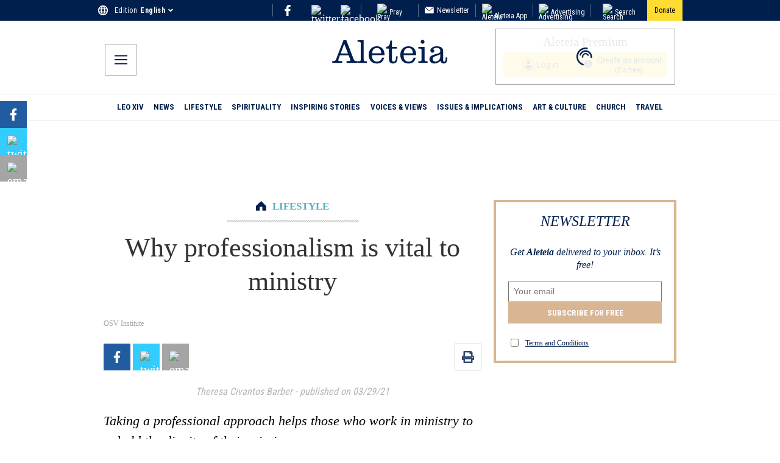

--- FILE ---
content_type: application/javascript; charset=utf-8
request_url: https://aleteia.org/_next/static/chunks/dd8162e8-a6b3acd192f68c58.js
body_size: 26878
content:
"use strict";(self.webpackChunk_N_E=self.webpackChunk_N_E||[]).push([[3965],{33239:(e,t,r)=>{r.d(t,{D:()=>ty,W:()=>e0,a4:()=>to,a6:()=>td,ab:()=>tp,ac:()=>tf,am:()=>tm,an:()=>tg,ap:()=>H,p:()=>rj,z:()=>tw});var n=r(83671),i=r(32453),s=r(1190),a=r(32073);function o(){return{"dependent-sdk-initialized-before-auth":"Another Firebase SDK was initialized and is trying to use Auth before Auth is initialized. Please be sure to call `initializeAuth` or `getAuth` before starting any other Firebase SDK."}}let c=new i.FA("auth","Firebase",o()),l=new s.Vy("@firebase/auth");function u(e,...t){l.logLevel<=s.$b.ERROR&&l.error(`Auth (${n.MF}): ${e}`,...t)}function h(e,...t){throw g(e,...t)}function d(e,...t){return g(e,...t)}function p(e,t,r){let n={...o(),[t]:r};return new i.FA("auth","Firebase",n).create(t,{appName:e.name})}function f(e){return p(e,"operation-not-supported-in-this-environment","Operations that alter the current user are not supported in conjunction with FirebaseServerApp")}function m(e,t,r){if(!(t instanceof r))throw r.name!==t.constructor.name&&h(e,"argument-error"),p(e,"argument-error",`Type of ${t.constructor.name} does not match expected instance.Did you pass a reference from a different Auth SDK?`)}function g(e,...t){if("string"!=typeof e){let r=t[0],n=[...t.slice(1)];return n[0]&&(n[0].appName=e.name),e._errorFactory.create(r,...n)}return c.create(e,...t)}function _(e,t,...r){if(!e)throw g(t,...r)}function I(e){let t="INTERNAL ASSERTION FAILED: "+e;throw u(t),Error(t)}function v(e,t){e||I(t)}function w(){return"undefined"!=typeof self&&self.location?.href||""}function y(){return"undefined"!=typeof self&&self.location?.protocol||null}class T{constructor(e,t){var r;this.shortDelay=e,this.longDelay=t,r="Short delay should be less than long delay!",t>e||I(r),this.isMobile=(0,i.jZ)()||(0,i.lV)()}get(){return!("undefined"!=typeof navigator&&navigator&&"onLine"in navigator&&"boolean"==typeof navigator.onLine&&("http:"===y()||"https:"===y()||(0,i.sr)()||"connection"in navigator))||navigator.onLine?this.isMobile?this.longDelay:this.shortDelay:Math.min(5e3,this.shortDelay)}}function E(e,t){var r,n;r=e.emulator,n="Emulator should always be set here",r||I(n);let{url:i}=e.emulator;return t?`${i}${t.startsWith("/")?t.slice(1):t}`:i}class S{static initialize(e,t,r){this.fetchImpl=e,t&&(this.headersImpl=t),r&&(this.responseImpl=r)}static fetch(){return this.fetchImpl?this.fetchImpl:"undefined"!=typeof self&&"fetch"in self?self.fetch:"undefined"!=typeof globalThis&&globalThis.fetch?globalThis.fetch:"undefined"!=typeof fetch?fetch:void I("Could not find fetch implementation, make sure you call FetchProvider.initialize() with an appropriate polyfill")}static headers(){return this.headersImpl?this.headersImpl:"undefined"!=typeof self&&"Headers"in self?self.Headers:"undefined"!=typeof globalThis&&globalThis.Headers?globalThis.Headers:"undefined"!=typeof Headers?Headers:void I("Could not find Headers implementation, make sure you call FetchProvider.initialize() with an appropriate polyfill")}static response(){return this.responseImpl?this.responseImpl:"undefined"!=typeof self&&"Response"in self?self.Response:"undefined"!=typeof globalThis&&globalThis.Response?globalThis.Response:"undefined"!=typeof Response?Response:void I("Could not find Response implementation, make sure you call FetchProvider.initialize() with an appropriate polyfill")}}let k={CREDENTIAL_MISMATCH:"custom-token-mismatch",MISSING_CUSTOM_TOKEN:"internal-error",INVALID_IDENTIFIER:"invalid-email",MISSING_CONTINUE_URI:"internal-error",INVALID_PASSWORD:"wrong-password",MISSING_PASSWORD:"missing-password",INVALID_LOGIN_CREDENTIALS:"invalid-credential",EMAIL_EXISTS:"email-already-in-use",PASSWORD_LOGIN_DISABLED:"operation-not-allowed",INVALID_IDP_RESPONSE:"invalid-credential",INVALID_PENDING_TOKEN:"invalid-credential",FEDERATED_USER_ID_ALREADY_LINKED:"credential-already-in-use",MISSING_REQ_TYPE:"internal-error",EMAIL_NOT_FOUND:"user-not-found",RESET_PASSWORD_EXCEED_LIMIT:"too-many-requests",EXPIRED_OOB_CODE:"expired-action-code",INVALID_OOB_CODE:"invalid-action-code",MISSING_OOB_CODE:"internal-error",CREDENTIAL_TOO_OLD_LOGIN_AGAIN:"requires-recent-login",INVALID_ID_TOKEN:"invalid-user-token",TOKEN_EXPIRED:"user-token-expired",USER_NOT_FOUND:"user-token-expired",TOO_MANY_ATTEMPTS_TRY_LATER:"too-many-requests",PASSWORD_DOES_NOT_MEET_REQUIREMENTS:"password-does-not-meet-requirements",INVALID_CODE:"invalid-verification-code",INVALID_SESSION_INFO:"invalid-verification-id",INVALID_TEMPORARY_PROOF:"invalid-credential",MISSING_SESSION_INFO:"missing-verification-id",SESSION_EXPIRED:"code-expired",MISSING_ANDROID_PACKAGE_NAME:"missing-android-pkg-name",UNAUTHORIZED_DOMAIN:"unauthorized-continue-uri",INVALID_OAUTH_CLIENT_ID:"invalid-oauth-client-id",ADMIN_ONLY_OPERATION:"admin-restricted-operation",INVALID_MFA_PENDING_CREDENTIAL:"invalid-multi-factor-session",MFA_ENROLLMENT_NOT_FOUND:"multi-factor-info-not-found",MISSING_MFA_ENROLLMENT_ID:"missing-multi-factor-info",MISSING_MFA_PENDING_CREDENTIAL:"missing-multi-factor-session",SECOND_FACTOR_EXISTS:"second-factor-already-in-use",SECOND_FACTOR_LIMIT_EXCEEDED:"maximum-second-factor-count-exceeded",BLOCKING_FUNCTION_ERROR_RESPONSE:"internal-error",RECAPTCHA_NOT_ENABLED:"recaptcha-not-enabled",MISSING_RECAPTCHA_TOKEN:"missing-recaptcha-token",INVALID_RECAPTCHA_TOKEN:"invalid-recaptcha-token",INVALID_RECAPTCHA_ACTION:"invalid-recaptcha-action",MISSING_CLIENT_TYPE:"missing-client-type",MISSING_RECAPTCHA_VERSION:"missing-recaptcha-version",INVALID_RECAPTCHA_VERSION:"invalid-recaptcha-version",INVALID_REQ_TYPE:"invalid-req-type"},P=["/v1/accounts:signInWithCustomToken","/v1/accounts:signInWithEmailLink","/v1/accounts:signInWithIdp","/v1/accounts:signInWithPassword","/v1/accounts:signInWithPhoneNumber","/v1/token"],R=new T(3e4,6e4);function C(e,t){return e.tenantId&&!t.tenantId?{...t,tenantId:e.tenantId}:t}async function A(e,t,r,n,s={}){return O(e,s,async()=>{let s={},a={};n&&("GET"===t?a=n:s={body:JSON.stringify(n)});let o=(0,i.Am)({key:e.config.apiKey,...a}).slice(1),c=await e._getAdditionalHeaders();c["Content-Type"]="application/json",e.languageCode&&(c["X-Firebase-Locale"]=e.languageCode);let l={method:t,headers:c,...s};return(0,i.c1)()||(l.referrerPolicy="no-referrer"),e.emulatorConfig&&(0,i.zJ)(e.emulatorConfig.host)&&(l.credentials="include"),S.fetch()(await N(e,e.config.apiHost,r,o),l)})}async function O(e,t,r){e._canInitEmulator=!1;let n={...k,...t};try{let t=new L(e),i=await Promise.race([r(),t.promise]);t.clearNetworkTimeout();let s=await i.json();if("needConfirmation"in s)throw D(e,"account-exists-with-different-credential",s);if(i.ok&&!("errorMessage"in s))return s;{let[t,r]=(i.ok?s.errorMessage:s.error.message).split(" : ");if("FEDERATED_USER_ID_ALREADY_LINKED"===t)throw D(e,"credential-already-in-use",s);if("EMAIL_EXISTS"===t)throw D(e,"email-already-in-use",s);if("USER_DISABLED"===t)throw D(e,"user-disabled",s);let a=n[t]||t.toLowerCase().replace(/[_\s]+/g,"-");if(r)throw p(e,a,r);h(e,a)}}catch(t){if(t instanceof i.g)throw t;h(e,"network-request-failed",{message:String(t)})}}async function b(e,t,r,n,i={}){let s=await A(e,t,r,n,i);return"mfaPendingCredential"in s&&h(e,"multi-factor-auth-required",{_serverResponse:s}),s}async function N(e,t,r,n){let i=`${t}${r}?${n}`,s=e.config.emulator?E(e.config,i):`${e.config.apiScheme}://${i}`;return P.includes(r)&&(await e._persistenceManagerAvailable,"COOKIE"===e._getPersistenceType())?e._getPersistence()._getFinalTarget(s).toString():s}class L{clearNetworkTimeout(){clearTimeout(this.timer)}constructor(e){this.auth=e,this.timer=null,this.promise=new Promise((e,t)=>{this.timer=setTimeout(()=>t(d(this.auth,"network-request-failed")),R.get())})}}function D(e,t,r){let n={appName:e.name};r.email&&(n.email=r.email),r.phoneNumber&&(n.phoneNumber=r.phoneNumber);let i=d(e,t,n);return i.customData._tokenResponse=r,i}function U(e){return void 0!==e&&void 0!==e.enterprise}class M{constructor(e){if(this.siteKey="",this.recaptchaEnforcementState=[],void 0===e.recaptchaKey)throw Error("recaptchaKey undefined");this.siteKey=e.recaptchaKey.split("/")[3],this.recaptchaEnforcementState=e.recaptchaEnforcementState}getProviderEnforcementState(e){if(!this.recaptchaEnforcementState||0===this.recaptchaEnforcementState.length)return null;for(let t of this.recaptchaEnforcementState)if(t.provider&&t.provider===e)switch(t.enforcementState){case"ENFORCE":return"ENFORCE";case"AUDIT":return"AUDIT";case"OFF":return"OFF";default:return"ENFORCEMENT_STATE_UNSPECIFIED"}return null}isProviderEnabled(e){return"ENFORCE"===this.getProviderEnforcementState(e)||"AUDIT"===this.getProviderEnforcementState(e)}isAnyProviderEnabled(){return this.isProviderEnabled("EMAIL_PASSWORD_PROVIDER")||this.isProviderEnabled("PHONE_PROVIDER")}}async function F(e,t){return A(e,"GET","/v2/recaptchaConfig",C(e,t))}async function x(e,t){return A(e,"POST","/v1/accounts:delete",t)}async function V(e,t){return A(e,"POST","/v1/accounts:lookup",t)}function j(e){if(e)try{let t=new Date(Number(e));if(!isNaN(t.getTime()))return t.toUTCString()}catch(e){}}async function H(e,t=!1){let r=(0,i.Ku)(e),n=await r.getIdToken(t),s=K(n);_(s&&s.exp&&s.auth_time&&s.iat,r.auth,"internal-error");let a="object"==typeof s.firebase?s.firebase:void 0,o=a?.sign_in_provider;return{claims:s,token:n,authTime:j(W(s.auth_time)),issuedAtTime:j(W(s.iat)),expirationTime:j(W(s.exp)),signInProvider:o||null,signInSecondFactor:a?.sign_in_second_factor||null}}function W(e){return 1e3*Number(e)}function K(e){let[t,r,n]=e.split(".");if(void 0===t||void 0===r||void 0===n)return u("JWT malformed, contained fewer than 3 sections"),null;try{let e=(0,i.u)(r);if(!e)return u("Failed to decode base64 JWT payload"),null;return JSON.parse(e)}catch(e){return u("Caught error parsing JWT payload as JSON",e?.toString()),null}}function z(e){let t=K(e);return _(t,"internal-error"),_(void 0!==t.exp,"internal-error"),_(void 0!==t.iat,"internal-error"),Number(t.exp)-Number(t.iat)}async function $(e,t,r=!1){if(r)return t;try{return await t}catch(t){throw t instanceof i.g&&function({code:e}){return"auth/user-disabled"===e||"auth/user-token-expired"===e}(t)&&e.auth.currentUser===e&&await e.auth.signOut(),t}}class q{constructor(e){this.user=e,this.isRunning=!1,this.timerId=null,this.errorBackoff=3e4}_start(){this.isRunning||(this.isRunning=!0,this.schedule())}_stop(){this.isRunning&&(this.isRunning=!1,null!==this.timerId&&clearTimeout(this.timerId))}getInterval(e){if(!e)return this.errorBackoff=3e4,Math.max(0,(this.user.stsTokenManager.expirationTime??0)-Date.now()-3e5);{let e=this.errorBackoff;return this.errorBackoff=Math.min(2*this.errorBackoff,96e4),e}}schedule(e=!1){if(!this.isRunning)return;let t=this.getInterval(e);this.timerId=setTimeout(async()=>{await this.iteration()},t)}async iteration(){try{await this.user.getIdToken(!0)}catch(e){e?.code==="auth/network-request-failed"&&this.schedule(!0);return}this.schedule()}}class G{constructor(e,t){this.createdAt=e,this.lastLoginAt=t,this._initializeTime()}_initializeTime(){this.lastSignInTime=j(this.lastLoginAt),this.creationTime=j(this.createdAt)}_copy(e){this.createdAt=e.createdAt,this.lastLoginAt=e.lastLoginAt,this._initializeTime()}toJSON(){return{createdAt:this.createdAt,lastLoginAt:this.lastLoginAt}}}async function J(e){var t,r;let n=e.auth,i=await e.getIdToken(),s=await $(e,V(n,{idToken:i}));_(s?.users.length,n,"internal-error");let a=s.users[0];e._notifyReloadListener(a);let o=a.providerUserInfo?.length?Z(a.providerUserInfo):[],c=(t=e.providerData,r=o,[...t.filter(e=>!r.some(t=>t.providerId===e.providerId)),...r]),l=e.isAnonymous,u=!(e.email&&a.passwordHash)&&!c?.length;Object.assign(e,{uid:a.localId,displayName:a.displayName||null,photoURL:a.photoUrl||null,email:a.email||null,emailVerified:a.emailVerified||!1,phoneNumber:a.phoneNumber||null,tenantId:a.tenantId||null,providerData:c,metadata:new G(a.createdAt,a.lastLoginAt),isAnonymous:!!l&&u})}async function B(e){let t=(0,i.Ku)(e);await J(t),await t.auth._persistUserIfCurrent(t),t.auth._notifyListenersIfCurrent(t)}function Z(e){return e.map(({providerId:e,...t})=>({providerId:e,uid:t.rawId||"",displayName:t.displayName||null,email:t.email||null,phoneNumber:t.phoneNumber||null,photoURL:t.photoUrl||null}))}async function Y(e,t){let r=await O(e,{},async()=>{let r=(0,i.Am)({grant_type:"refresh_token",refresh_token:t}).slice(1),{tokenApiHost:n,apiKey:s}=e.config,a=await N(e,n,"/v1/token",`key=${s}`),o=await e._getAdditionalHeaders();o["Content-Type"]="application/x-www-form-urlencoded";let c={method:"POST",headers:o,body:r};return e.emulatorConfig&&(0,i.zJ)(e.emulatorConfig.host)&&(c.credentials="include"),S.fetch()(a,c)});return{accessToken:r.access_token,expiresIn:r.expires_in,refreshToken:r.refresh_token}}async function Q(e,t){return A(e,"POST","/v2/accounts:revokeToken",C(e,t))}class X{constructor(){this.refreshToken=null,this.accessToken=null,this.expirationTime=null}get isExpired(){return!this.expirationTime||Date.now()>this.expirationTime-3e4}updateFromServerResponse(e){_(e.idToken,"internal-error"),_(void 0!==e.idToken,"internal-error"),_(void 0!==e.refreshToken,"internal-error");let t="expiresIn"in e&&void 0!==e.expiresIn?Number(e.expiresIn):z(e.idToken);this.updateTokensAndExpiration(e.idToken,e.refreshToken,t)}updateFromIdToken(e){_(0!==e.length,"internal-error");let t=z(e);this.updateTokensAndExpiration(e,null,t)}async getToken(e,t=!1){return t||!this.accessToken||this.isExpired?(_(this.refreshToken,e,"user-token-expired"),this.refreshToken)?(await this.refresh(e,this.refreshToken),this.accessToken):null:this.accessToken}clearRefreshToken(){this.refreshToken=null}async refresh(e,t){let{accessToken:r,refreshToken:n,expiresIn:i}=await Y(e,t);this.updateTokensAndExpiration(r,n,Number(i))}updateTokensAndExpiration(e,t,r){this.refreshToken=t||null,this.accessToken=e||null,this.expirationTime=Date.now()+1e3*r}static fromJSON(e,t){let{refreshToken:r,accessToken:n,expirationTime:i}=t,s=new X;return r&&(_("string"==typeof r,"internal-error",{appName:e}),s.refreshToken=r),n&&(_("string"==typeof n,"internal-error",{appName:e}),s.accessToken=n),i&&(_("number"==typeof i,"internal-error",{appName:e}),s.expirationTime=i),s}toJSON(){return{refreshToken:this.refreshToken,accessToken:this.accessToken,expirationTime:this.expirationTime}}_assign(e){this.accessToken=e.accessToken,this.refreshToken=e.refreshToken,this.expirationTime=e.expirationTime}_clone(){return Object.assign(new X,this.toJSON())}_performRefresh(){return I("not implemented")}}function ee(e,t){_("string"==typeof e||void 0===e,"internal-error",{appName:t})}class et{constructor({uid:e,auth:t,stsTokenManager:r,...n}){this.providerId="firebase",this.proactiveRefresh=new q(this),this.reloadUserInfo=null,this.reloadListener=null,this.uid=e,this.auth=t,this.stsTokenManager=r,this.accessToken=r.accessToken,this.displayName=n.displayName||null,this.email=n.email||null,this.emailVerified=n.emailVerified||!1,this.phoneNumber=n.phoneNumber||null,this.photoURL=n.photoURL||null,this.isAnonymous=n.isAnonymous||!1,this.tenantId=n.tenantId||null,this.providerData=n.providerData?[...n.providerData]:[],this.metadata=new G(n.createdAt||void 0,n.lastLoginAt||void 0)}async getIdToken(e){let t=await $(this,this.stsTokenManager.getToken(this.auth,e));return _(t,this.auth,"internal-error"),this.accessToken!==t&&(this.accessToken=t,await this.auth._persistUserIfCurrent(this),this.auth._notifyListenersIfCurrent(this)),t}getIdTokenResult(e){return H(this,e)}reload(){return B(this)}_assign(e){this!==e&&(_(this.uid===e.uid,this.auth,"internal-error"),this.displayName=e.displayName,this.photoURL=e.photoURL,this.email=e.email,this.emailVerified=e.emailVerified,this.phoneNumber=e.phoneNumber,this.isAnonymous=e.isAnonymous,this.tenantId=e.tenantId,this.providerData=e.providerData.map(e=>({...e})),this.metadata._copy(e.metadata),this.stsTokenManager._assign(e.stsTokenManager))}_clone(e){let t=new et({...this,auth:e,stsTokenManager:this.stsTokenManager._clone()});return t.metadata._copy(this.metadata),t}_onReload(e){_(!this.reloadListener,this.auth,"internal-error"),this.reloadListener=e,this.reloadUserInfo&&(this._notifyReloadListener(this.reloadUserInfo),this.reloadUserInfo=null)}_notifyReloadListener(e){this.reloadListener?this.reloadListener(e):this.reloadUserInfo=e}_startProactiveRefresh(){this.proactiveRefresh._start()}_stopProactiveRefresh(){this.proactiveRefresh._stop()}async _updateTokensIfNecessary(e,t=!1){let r=!1;e.idToken&&e.idToken!==this.stsTokenManager.accessToken&&(this.stsTokenManager.updateFromServerResponse(e),r=!0),t&&await J(this),await this.auth._persistUserIfCurrent(this),r&&this.auth._notifyListenersIfCurrent(this)}async delete(){if((0,n.xZ)(this.auth.app))return Promise.reject(f(this.auth));let e=await this.getIdToken();return await $(this,x(this.auth,{idToken:e})),this.stsTokenManager.clearRefreshToken(),this.auth.signOut()}toJSON(){return{uid:this.uid,email:this.email||void 0,emailVerified:this.emailVerified,displayName:this.displayName||void 0,isAnonymous:this.isAnonymous,photoURL:this.photoURL||void 0,phoneNumber:this.phoneNumber||void 0,tenantId:this.tenantId||void 0,providerData:this.providerData.map(e=>({...e})),stsTokenManager:this.stsTokenManager.toJSON(),_redirectEventId:this._redirectEventId,...this.metadata.toJSON(),apiKey:this.auth.config.apiKey,appName:this.auth.name}}get refreshToken(){return this.stsTokenManager.refreshToken||""}static _fromJSON(e,t){let r=t.displayName??void 0,n=t.email??void 0,i=t.phoneNumber??void 0,s=t.photoURL??void 0,a=t.tenantId??void 0,o=t._redirectEventId??void 0,c=t.createdAt??void 0,l=t.lastLoginAt??void 0,{uid:u,emailVerified:h,isAnonymous:d,providerData:p,stsTokenManager:f}=t;_(u&&f,e,"internal-error");let m=X.fromJSON(this.name,f);_("string"==typeof u,e,"internal-error"),ee(r,e.name),ee(n,e.name),_("boolean"==typeof h,e,"internal-error"),_("boolean"==typeof d,e,"internal-error"),ee(i,e.name),ee(s,e.name),ee(a,e.name),ee(o,e.name),ee(c,e.name),ee(l,e.name);let g=new et({uid:u,auth:e,email:n,emailVerified:h,displayName:r,isAnonymous:d,photoURL:s,phoneNumber:i,tenantId:a,stsTokenManager:m,createdAt:c,lastLoginAt:l});return p&&Array.isArray(p)&&(g.providerData=p.map(e=>({...e}))),o&&(g._redirectEventId=o),g}static async _fromIdTokenResponse(e,t,r=!1){let n=new X;n.updateFromServerResponse(t);let i=new et({uid:t.localId,auth:e,stsTokenManager:n,isAnonymous:r});return await J(i),i}static async _fromGetAccountInfoResponse(e,t,r){let n=t.users[0];_(void 0!==n.localId,"internal-error");let i=void 0!==n.providerUserInfo?Z(n.providerUserInfo):[],s=!(n.email&&n.passwordHash)&&!i?.length,a=new X;a.updateFromIdToken(r);let o=new et({uid:n.localId,auth:e,stsTokenManager:a,isAnonymous:s});return Object.assign(o,{uid:n.localId,displayName:n.displayName||null,photoURL:n.photoUrl||null,email:n.email||null,emailVerified:n.emailVerified||!1,phoneNumber:n.phoneNumber||null,tenantId:n.tenantId||null,providerData:i,metadata:new G(n.createdAt,n.lastLoginAt),isAnonymous:!(n.email&&n.passwordHash)&&!i?.length}),o}}let er=new Map;function en(e){var t,r;t="Expected a class definition",e instanceof Function||I(t);let n=er.get(e);return n?(r="Instance stored in cache mismatched with class",n instanceof e||I(r)):(n=new e,er.set(e,n)),n}class ei{constructor(){this.type="NONE",this.storage={}}async _isAvailable(){return!0}async _set(e,t){this.storage[e]=t}async _get(e){let t=this.storage[e];return void 0===t?null:t}async _remove(e){delete this.storage[e]}_addListener(e,t){}_removeListener(e,t){}}function es(e,t,r){return`firebase:${e}:${t}:${r}`}ei.type="NONE";class ea{constructor(e,t,r){this.persistence=e,this.auth=t,this.userKey=r;let{config:n,name:i}=this.auth;this.fullUserKey=es(this.userKey,n.apiKey,i),this.fullPersistenceKey=es("persistence",n.apiKey,i),this.boundEventHandler=t._onStorageEvent.bind(t),this.persistence._addListener(this.fullUserKey,this.boundEventHandler)}setCurrentUser(e){return this.persistence._set(this.fullUserKey,e.toJSON())}async getCurrentUser(){let e=await this.persistence._get(this.fullUserKey);if(!e)return null;if("string"==typeof e){let t=await V(this.auth,{idToken:e}).catch(()=>void 0);return t?et._fromGetAccountInfoResponse(this.auth,t,e):null}return et._fromJSON(this.auth,e)}removeCurrentUser(){return this.persistence._remove(this.fullUserKey)}savePersistenceForRedirect(){return this.persistence._set(this.fullPersistenceKey,this.persistence.type)}async setPersistence(e){if(this.persistence===e)return;let t=await this.getCurrentUser();if(await this.removeCurrentUser(),this.persistence=e,t)return this.setCurrentUser(t)}delete(){this.persistence._removeListener(this.fullUserKey,this.boundEventHandler)}static async create(e,t,r="authUser"){if(!t.length)return new ea(en(ei),e,r);let n=(await Promise.all(t.map(async e=>{if(await e._isAvailable())return e}))).filter(e=>e),i=n[0]||en(ei),s=es(r,e.config.apiKey,e.name),a=null;for(let r of t)try{let t=await r._get(s);if(t){let n;if("string"==typeof t){let r=await V(e,{idToken:t}).catch(()=>void 0);if(!r)break;n=await et._fromGetAccountInfoResponse(e,r,t)}else n=et._fromJSON(e,t);r!==i&&(a=n),i=r;break}}catch{}let o=n.filter(e=>e._shouldAllowMigration);return i._shouldAllowMigration&&o.length&&(i=o[0],a&&await i._set(s,a.toJSON()),await Promise.all(t.map(async e=>{if(e!==i)try{await e._remove(s)}catch{}}))),new ea(i,e,r)}}function eo(e){let t=e.toLowerCase();if(t.includes("opera/")||t.includes("opr/")||t.includes("opios/"))return"Opera";{if(eh(t))return"IEMobile";if(t.includes("msie")||t.includes("trident/"))return"IE";if(t.includes("edge/"))return"Edge";if(ec(t))return"Firefox";if(t.includes("silk/"))return"Silk";if(ep(t))return"Blackberry";if(ef(t))return"Webos";if(el(t))return"Safari";if((t.includes("chrome/")||eu(t))&&!t.includes("edge/"))return"Chrome";if(ed(t))return"Android";let r=e.match(/([a-zA-Z\d\.]+)\/[a-zA-Z\d\.]*$/);if(r?.length===2)return r[1]}return"Other"}function ec(e=(0,i.ZQ)()){return/firefox\//i.test(e)}function el(e=(0,i.ZQ)()){let t=e.toLowerCase();return t.includes("safari/")&&!t.includes("chrome/")&&!t.includes("crios/")&&!t.includes("android")}function eu(e=(0,i.ZQ)()){return/crios\//i.test(e)}function eh(e=(0,i.ZQ)()){return/iemobile/i.test(e)}function ed(e=(0,i.ZQ)()){return/android/i.test(e)}function ep(e=(0,i.ZQ)()){return/blackberry/i.test(e)}function ef(e=(0,i.ZQ)()){return/webos/i.test(e)}function em(e=(0,i.ZQ)()){return/iphone|ipad|ipod/i.test(e)||/macintosh/i.test(e)&&/mobile/i.test(e)}function eg(e=(0,i.ZQ)()){return em(e)||ed(e)||ef(e)||ep(e)||/windows phone/i.test(e)||eh(e)}function e_(e,t=[]){let r;switch(e){case"Browser":r=eo((0,i.ZQ)());break;case"Worker":r=`${eo((0,i.ZQ)())}-${e}`;break;default:r=e}let s=t.length?t.join(","):"FirebaseCore-web";return`${r}/JsCore/${n.MF}/${s}`}class eI{constructor(e){this.auth=e,this.queue=[]}pushCallback(e,t){let r=t=>new Promise((r,n)=>{try{let n=e(t);r(n)}catch(e){n(e)}});r.onAbort=t,this.queue.push(r);let n=this.queue.length-1;return()=>{this.queue[n]=()=>Promise.resolve()}}async runMiddleware(e){if(this.auth.currentUser===e)return;let t=[];try{for(let r of this.queue)await r(e),r.onAbort&&t.push(r.onAbort)}catch(e){for(let e of(t.reverse(),t))try{e()}catch(e){}throw this.auth._errorFactory.create("login-blocked",{originalMessage:e?.message})}}}async function ev(e,t={}){return A(e,"GET","/v2/passwordPolicy",C(e,t))}class ew{constructor(e){let t=e.customStrengthOptions;this.customStrengthOptions={},this.customStrengthOptions.minPasswordLength=t.minPasswordLength??6,t.maxPasswordLength&&(this.customStrengthOptions.maxPasswordLength=t.maxPasswordLength),void 0!==t.containsLowercaseCharacter&&(this.customStrengthOptions.containsLowercaseLetter=t.containsLowercaseCharacter),void 0!==t.containsUppercaseCharacter&&(this.customStrengthOptions.containsUppercaseLetter=t.containsUppercaseCharacter),void 0!==t.containsNumericCharacter&&(this.customStrengthOptions.containsNumericCharacter=t.containsNumericCharacter),void 0!==t.containsNonAlphanumericCharacter&&(this.customStrengthOptions.containsNonAlphanumericCharacter=t.containsNonAlphanumericCharacter),this.enforcementState=e.enforcementState,"ENFORCEMENT_STATE_UNSPECIFIED"===this.enforcementState&&(this.enforcementState="OFF"),this.allowedNonAlphanumericCharacters=e.allowedNonAlphanumericCharacters?.join("")??"",this.forceUpgradeOnSignin=e.forceUpgradeOnSignin??!1,this.schemaVersion=e.schemaVersion}validatePassword(e){let t={isValid:!0,passwordPolicy:this};return this.validatePasswordLengthOptions(e,t),this.validatePasswordCharacterOptions(e,t),t.isValid&&(t.isValid=t.meetsMinPasswordLength??!0),t.isValid&&(t.isValid=t.meetsMaxPasswordLength??!0),t.isValid&&(t.isValid=t.containsLowercaseLetter??!0),t.isValid&&(t.isValid=t.containsUppercaseLetter??!0),t.isValid&&(t.isValid=t.containsNumericCharacter??!0),t.isValid&&(t.isValid=t.containsNonAlphanumericCharacter??!0),t}validatePasswordLengthOptions(e,t){let r=this.customStrengthOptions.minPasswordLength,n=this.customStrengthOptions.maxPasswordLength;r&&(t.meetsMinPasswordLength=e.length>=r),n&&(t.meetsMaxPasswordLength=e.length<=n)}validatePasswordCharacterOptions(e,t){let r;this.updatePasswordCharacterOptionsStatuses(t,!1,!1,!1,!1);for(let n=0;n<e.length;n++)r=e.charAt(n),this.updatePasswordCharacterOptionsStatuses(t,r>="a"&&r<="z",r>="A"&&r<="Z",r>="0"&&r<="9",this.allowedNonAlphanumericCharacters.includes(r))}updatePasswordCharacterOptionsStatuses(e,t,r,n,i){this.customStrengthOptions.containsLowercaseLetter&&(e.containsLowercaseLetter||(e.containsLowercaseLetter=t)),this.customStrengthOptions.containsUppercaseLetter&&(e.containsUppercaseLetter||(e.containsUppercaseLetter=r)),this.customStrengthOptions.containsNumericCharacter&&(e.containsNumericCharacter||(e.containsNumericCharacter=n)),this.customStrengthOptions.containsNonAlphanumericCharacter&&(e.containsNonAlphanumericCharacter||(e.containsNonAlphanumericCharacter=i))}}class ey{constructor(e,t,r,n){this.app=e,this.heartbeatServiceProvider=t,this.appCheckServiceProvider=r,this.config=n,this.currentUser=null,this.emulatorConfig=null,this.operations=Promise.resolve(),this.authStateSubscription=new eE(this),this.idTokenSubscription=new eE(this),this.beforeStateQueue=new eI(this),this.redirectUser=null,this.isProactiveRefreshEnabled=!1,this.EXPECTED_PASSWORD_POLICY_SCHEMA_VERSION=1,this._canInitEmulator=!0,this._isInitialized=!1,this._deleted=!1,this._initializationPromise=null,this._popupRedirectResolver=null,this._errorFactory=c,this._agentRecaptchaConfig=null,this._tenantRecaptchaConfigs={},this._projectPasswordPolicy=null,this._tenantPasswordPolicies={},this._resolvePersistenceManagerAvailable=void 0,this.lastNotifiedUid=void 0,this.languageCode=null,this.tenantId=null,this.settings={appVerificationDisabledForTesting:!1},this.frameworks=[],this.name=e.name,this.clientVersion=n.sdkClientVersion,this._persistenceManagerAvailable=new Promise(e=>this._resolvePersistenceManagerAvailable=e)}_initializeWithPersistence(e,t){return t&&(this._popupRedirectResolver=en(t)),this._initializationPromise=this.queue(async()=>{if(!this._deleted){if(this.persistenceManager=await ea.create(this,e),this._resolvePersistenceManagerAvailable?.(),!this._deleted){if(this._popupRedirectResolver?._shouldInitProactively)try{await this._popupRedirectResolver._initialize(this)}catch(e){}await this.initializeCurrentUser(t),this.lastNotifiedUid=this.currentUser?.uid||null,this._deleted||(this._isInitialized=!0)}}}),this._initializationPromise}async _onStorageEvent(){if(this._deleted)return;let e=await this.assertedPersistence.getCurrentUser();if(this.currentUser||e){if(this.currentUser&&e&&this.currentUser.uid===e.uid){this._currentUser._assign(e),await this.currentUser.getIdToken();return}await this._updateCurrentUser(e,!0)}}async initializeCurrentUserFromIdToken(e){try{let t=await V(this,{idToken:e}),r=await et._fromGetAccountInfoResponse(this,t,e);await this.directlySetCurrentUser(r)}catch(e){console.warn("FirebaseServerApp could not login user with provided authIdToken: ",e),await this.directlySetCurrentUser(null)}}async initializeCurrentUser(e){if((0,n.xZ)(this.app)){let e=this.app.settings.authIdToken;return e?new Promise(t=>{setTimeout(()=>this.initializeCurrentUserFromIdToken(e).then(t,t))}):this.directlySetCurrentUser(null)}let t=await this.assertedPersistence.getCurrentUser(),r=t,i=!1;if(e&&this.config.authDomain){await this.getOrInitRedirectPersistenceManager();let t=this.redirectUser?._redirectEventId,n=r?._redirectEventId,s=await this.tryRedirectSignIn(e);(!t||t===n)&&s?.user&&(r=s.user,i=!0)}if(!r)return this.directlySetCurrentUser(null);if(!r._redirectEventId){if(i)try{await this.beforeStateQueue.runMiddleware(r)}catch(e){r=t,this._popupRedirectResolver._overrideRedirectResult(this,()=>Promise.reject(e))}return r?this.reloadAndSetCurrentUserOrClear(r):this.directlySetCurrentUser(null)}return(_(this._popupRedirectResolver,this,"argument-error"),await this.getOrInitRedirectPersistenceManager(),this.redirectUser&&this.redirectUser._redirectEventId===r._redirectEventId)?this.directlySetCurrentUser(r):this.reloadAndSetCurrentUserOrClear(r)}async tryRedirectSignIn(e){let t=null;try{t=await this._popupRedirectResolver._completeRedirectFn(this,e,!0)}catch(e){await this._setRedirectUser(null)}return t}async reloadAndSetCurrentUserOrClear(e){try{await J(e)}catch(e){if(e?.code!=="auth/network-request-failed")return this.directlySetCurrentUser(null)}return this.directlySetCurrentUser(e)}useDeviceLanguage(){this.languageCode=function(){if("undefined"==typeof navigator)return null;let e=navigator;return e.languages&&e.languages[0]||e.language||null}()}async _delete(){this._deleted=!0}async updateCurrentUser(e){if((0,n.xZ)(this.app))return Promise.reject(f(this));let t=e?(0,i.Ku)(e):null;return t&&_(t.auth.config.apiKey===this.config.apiKey,this,"invalid-user-token"),this._updateCurrentUser(t&&t._clone(this))}async _updateCurrentUser(e,t=!1){if(!this._deleted)return e&&_(this.tenantId===e.tenantId,this,"tenant-id-mismatch"),t||await this.beforeStateQueue.runMiddleware(e),this.queue(async()=>{await this.directlySetCurrentUser(e),this.notifyAuthListeners()})}async signOut(){return(0,n.xZ)(this.app)?Promise.reject(f(this)):(await this.beforeStateQueue.runMiddleware(null),(this.redirectPersistenceManager||this._popupRedirectResolver)&&await this._setRedirectUser(null),this._updateCurrentUser(null,!0))}setPersistence(e){return(0,n.xZ)(this.app)?Promise.reject(f(this)):this.queue(async()=>{await this.assertedPersistence.setPersistence(en(e))})}_getRecaptchaConfig(){return null==this.tenantId?this._agentRecaptchaConfig:this._tenantRecaptchaConfigs[this.tenantId]}async validatePassword(e){this._getPasswordPolicyInternal()||await this._updatePasswordPolicy();let t=this._getPasswordPolicyInternal();return t.schemaVersion!==this.EXPECTED_PASSWORD_POLICY_SCHEMA_VERSION?Promise.reject(this._errorFactory.create("unsupported-password-policy-schema-version",{})):t.validatePassword(e)}_getPasswordPolicyInternal(){return null===this.tenantId?this._projectPasswordPolicy:this._tenantPasswordPolicies[this.tenantId]}async _updatePasswordPolicy(){let e=new ew(await ev(this));null===this.tenantId?this._projectPasswordPolicy=e:this._tenantPasswordPolicies[this.tenantId]=e}_getPersistenceType(){return this.assertedPersistence.persistence.type}_getPersistence(){return this.assertedPersistence.persistence}_updateErrorMap(e){this._errorFactory=new i.FA("auth","Firebase",e())}onAuthStateChanged(e,t,r){return this.registerStateListener(this.authStateSubscription,e,t,r)}beforeAuthStateChanged(e,t){return this.beforeStateQueue.pushCallback(e,t)}onIdTokenChanged(e,t,r){return this.registerStateListener(this.idTokenSubscription,e,t,r)}authStateReady(){return new Promise((e,t)=>{if(this.currentUser)e();else{let r=this.onAuthStateChanged(()=>{r(),e()},t)}})}async revokeAccessToken(e){if(this.currentUser){let t={providerId:"apple.com",tokenType:"ACCESS_TOKEN",token:e,idToken:await this.currentUser.getIdToken()};null!=this.tenantId&&(t.tenantId=this.tenantId),await Q(this,t)}}toJSON(){return{apiKey:this.config.apiKey,authDomain:this.config.authDomain,appName:this.name,currentUser:this._currentUser?.toJSON()}}async _setRedirectUser(e,t){let r=await this.getOrInitRedirectPersistenceManager(t);return null===e?r.removeCurrentUser():r.setCurrentUser(e)}async getOrInitRedirectPersistenceManager(e){if(!this.redirectPersistenceManager){let t=e&&en(e)||this._popupRedirectResolver;_(t,this,"argument-error"),this.redirectPersistenceManager=await ea.create(this,[en(t._redirectPersistence)],"redirectUser"),this.redirectUser=await this.redirectPersistenceManager.getCurrentUser()}return this.redirectPersistenceManager}async _redirectUserForId(e){return(this._isInitialized&&await this.queue(async()=>{}),this._currentUser?._redirectEventId===e)?this._currentUser:this.redirectUser?._redirectEventId===e?this.redirectUser:null}async _persistUserIfCurrent(e){if(e===this.currentUser)return this.queue(async()=>this.directlySetCurrentUser(e))}_notifyListenersIfCurrent(e){e===this.currentUser&&this.notifyAuthListeners()}_key(){return`${this.config.authDomain}:${this.config.apiKey}:${this.name}`}_startProactiveRefresh(){this.isProactiveRefreshEnabled=!0,this.currentUser&&this._currentUser._startProactiveRefresh()}_stopProactiveRefresh(){this.isProactiveRefreshEnabled=!1,this.currentUser&&this._currentUser._stopProactiveRefresh()}get _currentUser(){return this.currentUser}notifyAuthListeners(){if(!this._isInitialized)return;this.idTokenSubscription.next(this.currentUser);let e=this.currentUser?.uid??null;this.lastNotifiedUid!==e&&(this.lastNotifiedUid=e,this.authStateSubscription.next(this.currentUser))}registerStateListener(e,t,r,n){if(this._deleted)return()=>{};let i="function"==typeof t?t:t.next.bind(t),s=!1,a=this._isInitialized?Promise.resolve():this._initializationPromise;if(_(a,this,"internal-error"),a.then(()=>{s||i(this.currentUser)}),"function"==typeof t){let i=e.addObserver(t,r,n);return()=>{s=!0,i()}}{let r=e.addObserver(t);return()=>{s=!0,r()}}}async directlySetCurrentUser(e){this.currentUser&&this.currentUser!==e&&this._currentUser._stopProactiveRefresh(),e&&this.isProactiveRefreshEnabled&&e._startProactiveRefresh(),this.currentUser=e,e?await this.assertedPersistence.setCurrentUser(e):await this.assertedPersistence.removeCurrentUser()}queue(e){return this.operations=this.operations.then(e,e),this.operations}get assertedPersistence(){return _(this.persistenceManager,this,"internal-error"),this.persistenceManager}_logFramework(e){!e||this.frameworks.includes(e)||(this.frameworks.push(e),this.frameworks.sort(),this.clientVersion=e_(this.config.clientPlatform,this._getFrameworks()))}_getFrameworks(){return this.frameworks}async _getAdditionalHeaders(){let e={"X-Client-Version":this.clientVersion};this.app.options.appId&&(e["X-Firebase-gmpid"]=this.app.options.appId);let t=await this.heartbeatServiceProvider.getImmediate({optional:!0})?.getHeartbeatsHeader();t&&(e["X-Firebase-Client"]=t);let r=await this._getAppCheckToken();return r&&(e["X-Firebase-AppCheck"]=r),e}async _getAppCheckToken(){if((0,n.xZ)(this.app)&&this.app.settings.appCheckToken)return this.app.settings.appCheckToken;let e=await this.appCheckServiceProvider.getImmediate({optional:!0})?.getToken();return e?.error&&function(e,...t){l.logLevel<=s.$b.WARN&&l.warn(`Auth (${n.MF}): ${e}`,...t)}(`Error while retrieving App Check token: ${e.error}`),e?.token}}function eT(e){return(0,i.Ku)(e)}class eE{constructor(e){this.auth=e,this.observer=null,this.addObserver=(0,i.tD)(e=>this.observer=e)}get next(){return _(this.observer,this.auth,"internal-error"),this.observer.next.bind(this.observer)}}let eS={async loadJS(){throw Error("Unable to load external scripts")},recaptchaV2Script:"",recaptchaEnterpriseScript:"",gapiScript:""};function ek(e){return`__${e}${Math.floor(1e6*Math.random())}`}class eP{constructor(){this.enterprise=new eR}ready(e){e()}execute(e,t){return Promise.resolve("token")}render(e,t){return""}}class eR{ready(e){e()}execute(e,t){return Promise.resolve("token")}render(e,t){return""}}let eC="NO_RECAPTCHA";class eA{constructor(e){this.type="recaptcha-enterprise",this.auth=eT(e)}async verify(e="verify",t=!1){async function r(e){if(!t){if(null==e.tenantId&&null!=e._agentRecaptchaConfig)return e._agentRecaptchaConfig.siteKey;if(null!=e.tenantId&&void 0!==e._tenantRecaptchaConfigs[e.tenantId])return e._tenantRecaptchaConfigs[e.tenantId].siteKey}return new Promise(async(t,r)=>{F(e,{clientType:"CLIENT_TYPE_WEB",version:"RECAPTCHA_ENTERPRISE"}).then(n=>{if(void 0===n.recaptchaKey)r(Error("recaptcha Enterprise site key undefined"));else{let r=new M(n);return null==e.tenantId?e._agentRecaptchaConfig=r:e._tenantRecaptchaConfigs[e.tenantId]=r,t(r.siteKey)}}).catch(e=>{r(e)})})}function n(t,r,n){let i=window.grecaptcha;U(i)?i.enterprise.ready(()=>{i.enterprise.execute(t,{action:e}).then(e=>{r(e)}).catch(()=>{r(eC)})}):n(Error("No reCAPTCHA enterprise script loaded."))}return this.auth.settings.appVerificationDisabledForTesting?new eP().execute("siteKey",{action:"verify"}):new Promise((e,i)=>{r(this.auth).then(r=>{if(!t&&U(window.grecaptcha))n(r,e,i);else{var s;if("undefined"==typeof window)return void i(Error("RecaptchaVerifier is only supported in browser"));let t=eS.recaptchaEnterpriseScript;0!==t.length&&(t+=r),(s=t,eS.loadJS(s)).then(()=>{n(r,e,i)}).catch(e=>{i(e)})}}).catch(e=>{i(e)})})}}async function eO(e,t,r,n=!1,i=!1){let s,a=new eA(e);if(i)s=eC;else try{s=await a.verify(r)}catch(e){s=await a.verify(r,!0)}let o={...t};if("mfaSmsEnrollment"===r||"mfaSmsSignIn"===r){if("phoneEnrollmentInfo"in o){let e=o.phoneEnrollmentInfo.phoneNumber,t=o.phoneEnrollmentInfo.recaptchaToken;Object.assign(o,{phoneEnrollmentInfo:{phoneNumber:e,recaptchaToken:t,captchaResponse:s,clientType:"CLIENT_TYPE_WEB",recaptchaVersion:"RECAPTCHA_ENTERPRISE"}})}else if("phoneSignInInfo"in o){let e=o.phoneSignInInfo.recaptchaToken;Object.assign(o,{phoneSignInInfo:{recaptchaToken:e,captchaResponse:s,clientType:"CLIENT_TYPE_WEB",recaptchaVersion:"RECAPTCHA_ENTERPRISE"}})}return o}return n?Object.assign(o,{captchaResp:s}):Object.assign(o,{captchaResponse:s}),Object.assign(o,{clientType:"CLIENT_TYPE_WEB"}),Object.assign(o,{recaptchaVersion:"RECAPTCHA_ENTERPRISE"}),o}async function eb(e,t,r,n,i){if("EMAIL_PASSWORD_PROVIDER"===i)if(!e._getRecaptchaConfig()?.isProviderEnabled("EMAIL_PASSWORD_PROVIDER"))return n(e,t).catch(async i=>{if("auth/missing-recaptcha-token"!==i.code)return Promise.reject(i);{console.log(`${r} is protected by reCAPTCHA Enterprise for this project. Automatically triggering the reCAPTCHA flow and restarting the flow.`);let i=await eO(e,t,r,"getOobCode"===r);return n(e,i)}});else{let i=await eO(e,t,r,"getOobCode"===r);return n(e,i)}if("PHONE_PROVIDER"!==i)return Promise.reject(i+" provider is not supported.");if(e._getRecaptchaConfig()?.isProviderEnabled("PHONE_PROVIDER")){let i=await eO(e,t,r);return n(e,i).catch(async i=>{if(e._getRecaptchaConfig()?.getProviderEnforcementState("PHONE_PROVIDER")==="AUDIT"&&("auth/missing-recaptcha-token"===i.code||"auth/invalid-app-credential"===i.code)){console.log(`Failed to verify with reCAPTCHA Enterprise. Automatically triggering the reCAPTCHA v2 flow to complete the ${r} flow.`);let i=await eO(e,t,r,!1,!0);return n(e,i)}return Promise.reject(i)})}{let i=await eO(e,t,r,!1,!0);return n(e,i)}}async function eN(e){let t=eT(e),r=new M(await F(t,{clientType:"CLIENT_TYPE_WEB",version:"RECAPTCHA_ENTERPRISE"}));null==t.tenantId?t._agentRecaptchaConfig=r:t._tenantRecaptchaConfigs[t.tenantId]=r,r.isAnyProviderEnabled()&&new eA(t).verify()}function eL(e){let t=e.indexOf(":");return t<0?"":e.substr(0,t+1)}function eD(e){if(!e)return null;let t=Number(e);return isNaN(t)?null:t}class eU{constructor(e,t){this.providerId=e,this.signInMethod=t}toJSON(){return I("not implemented")}_getIdTokenResponse(e){return I("not implemented")}_linkToIdToken(e,t){return I("not implemented")}_getReauthenticationResolver(e){return I("not implemented")}}async function eM(e,t){return A(e,"POST","/v1/accounts:resetPassword",C(e,t))}async function eF(e,t){return A(e,"POST","/v1/accounts:update",t)}async function ex(e,t){return A(e,"POST","/v1/accounts:signUp",t)}async function eV(e,t){return b(e,"POST","/v1/accounts:signInWithPassword",C(e,t))}async function ej(e,t){return A(e,"POST","/v1/accounts:sendOobCode",C(e,t))}async function eH(e,t){return ej(e,t)}async function eW(e,t){return b(e,"POST","/v1/accounts:signInWithEmailLink",C(e,t))}async function eK(e,t){return b(e,"POST","/v1/accounts:signInWithEmailLink",C(e,t))}class ez extends eU{constructor(e,t,r,n=null){super("password",r),this._email=e,this._password=t,this._tenantId=n}static _fromEmailAndPassword(e,t){return new ez(e,t,"password")}static _fromEmailAndCode(e,t,r=null){return new ez(e,t,"emailLink",r)}toJSON(){return{email:this._email,password:this._password,signInMethod:this.signInMethod,tenantId:this._tenantId}}static fromJSON(e){let t="string"==typeof e?JSON.parse(e):e;if(t?.email&&t?.password){if("password"===t.signInMethod)return this._fromEmailAndPassword(t.email,t.password);else if("emailLink"===t.signInMethod)return this._fromEmailAndCode(t.email,t.password,t.tenantId)}return null}async _getIdTokenResponse(e){switch(this.signInMethod){case"password":return eb(e,{returnSecureToken:!0,email:this._email,password:this._password,clientType:"CLIENT_TYPE_WEB"},"signInWithPassword",eV,"EMAIL_PASSWORD_PROVIDER");case"emailLink":return eW(e,{email:this._email,oobCode:this._password});default:h(e,"internal-error")}}async _linkToIdToken(e,t){switch(this.signInMethod){case"password":return eb(e,{idToken:t,returnSecureToken:!0,email:this._email,password:this._password,clientType:"CLIENT_TYPE_WEB"},"signUpPassword",ex,"EMAIL_PASSWORD_PROVIDER");case"emailLink":return eK(e,{idToken:t,email:this._email,oobCode:this._password});default:h(e,"internal-error")}}_getReauthenticationResolver(e){return this._getIdTokenResponse(e)}}async function e$(e,t){return b(e,"POST","/v1/accounts:signInWithIdp",C(e,t))}class eq extends eU{constructor(){super(...arguments),this.pendingToken=null}static _fromParams(e){let t=new eq(e.providerId,e.signInMethod);return e.idToken||e.accessToken?(e.idToken&&(t.idToken=e.idToken),e.accessToken&&(t.accessToken=e.accessToken),e.nonce&&!e.pendingToken&&(t.nonce=e.nonce),e.pendingToken&&(t.pendingToken=e.pendingToken)):e.oauthToken&&e.oauthTokenSecret?(t.accessToken=e.oauthToken,t.secret=e.oauthTokenSecret):h("argument-error"),t}toJSON(){return{idToken:this.idToken,accessToken:this.accessToken,secret:this.secret,nonce:this.nonce,pendingToken:this.pendingToken,providerId:this.providerId,signInMethod:this.signInMethod}}static fromJSON(e){let{providerId:t,signInMethod:r,...n}="string"==typeof e?JSON.parse(e):e;if(!t||!r)return null;let i=new eq(t,r);return i.idToken=n.idToken||void 0,i.accessToken=n.accessToken||void 0,i.secret=n.secret,i.nonce=n.nonce,i.pendingToken=n.pendingToken||null,i}_getIdTokenResponse(e){return e$(e,this.buildRequest())}_linkToIdToken(e,t){let r=this.buildRequest();return r.idToken=t,e$(e,r)}_getReauthenticationResolver(e){let t=this.buildRequest();return t.autoCreate=!1,e$(e,t)}buildRequest(){let e={requestUri:"http://localhost",returnSecureToken:!0};if(this.pendingToken)e.pendingToken=this.pendingToken;else{let t={};this.idToken&&(t.id_token=this.idToken),this.accessToken&&(t.access_token=this.accessToken),this.secret&&(t.oauth_token_secret=this.secret),t.providerId=this.providerId,this.nonce&&!this.pendingToken&&(t.nonce=this.nonce),e.postBody=(0,i.Am)(t)}return e}}async function eG(e,t){return A(e,"POST","/v1/accounts:sendVerificationCode",C(e,t))}async function eJ(e,t){return b(e,"POST","/v1/accounts:signInWithPhoneNumber",C(e,t))}async function eB(e,t){let r=await b(e,"POST","/v1/accounts:signInWithPhoneNumber",C(e,t));if(r.temporaryProof)throw D(e,"account-exists-with-different-credential",r);return r}let eZ={USER_NOT_FOUND:"user-not-found"};async function eY(e,t){return b(e,"POST","/v1/accounts:signInWithPhoneNumber",C(e,{...t,operation:"REAUTH"}),eZ)}class eQ extends eU{constructor(e){super("phone","phone"),this.params=e}static _fromVerification(e,t){return new eQ({verificationId:e,verificationCode:t})}static _fromTokenResponse(e,t){return new eQ({phoneNumber:e,temporaryProof:t})}_getIdTokenResponse(e){return eJ(e,this._makeVerificationRequest())}_linkToIdToken(e,t){return eB(e,{idToken:t,...this._makeVerificationRequest()})}_getReauthenticationResolver(e){return eY(e,this._makeVerificationRequest())}_makeVerificationRequest(){let{temporaryProof:e,phoneNumber:t,verificationId:r,verificationCode:n}=this.params;return e&&t?{temporaryProof:e,phoneNumber:t}:{sessionInfo:r,code:n}}toJSON(){let e={providerId:this.providerId};return this.params.phoneNumber&&(e.phoneNumber=this.params.phoneNumber),this.params.temporaryProof&&(e.temporaryProof=this.params.temporaryProof),this.params.verificationCode&&(e.verificationCode=this.params.verificationCode),this.params.verificationId&&(e.verificationId=this.params.verificationId),e}static fromJSON(e){"string"==typeof e&&(e=JSON.parse(e));let{verificationId:t,verificationCode:r,phoneNumber:n,temporaryProof:i}=e;return r||t||n||i?new eQ({verificationId:t,verificationCode:r,phoneNumber:n,temporaryProof:i}):null}}class eX{constructor(e){let t=(0,i.I9)((0,i.hp)(e)),r=t.apiKey??null,n=t.oobCode??null,s=function(e){switch(e){case"recoverEmail":return"RECOVER_EMAIL";case"resetPassword":return"PASSWORD_RESET";case"signIn":return"EMAIL_SIGNIN";case"verifyEmail":return"VERIFY_EMAIL";case"verifyAndChangeEmail":return"VERIFY_AND_CHANGE_EMAIL";case"revertSecondFactorAddition":return"REVERT_SECOND_FACTOR_ADDITION";default:return null}}(t.mode??null);_(r&&n&&s,"argument-error"),this.apiKey=r,this.operation=s,this.code=n,this.continueUrl=t.continueUrl??null,this.languageCode=t.lang??null,this.tenantId=t.tenantId??null}static parseLink(e){let t=function(e){let t=(0,i.I9)((0,i.hp)(e)).link,r=t?(0,i.I9)((0,i.hp)(t)).deep_link_id:null,n=(0,i.I9)((0,i.hp)(e)).deep_link_id;return(n?(0,i.I9)((0,i.hp)(n)).link:null)||n||r||t||e}(e);try{return new eX(t)}catch{return null}}}class e0{constructor(){this.providerId=e0.PROVIDER_ID}static credential(e,t){return ez._fromEmailAndPassword(e,t)}static credentialWithLink(e,t){let r=eX.parseLink(t);return _(r,"argument-error"),ez._fromEmailAndCode(e,r.code,r.tenantId)}}e0.PROVIDER_ID="password",e0.EMAIL_PASSWORD_SIGN_IN_METHOD="password",e0.EMAIL_LINK_SIGN_IN_METHOD="emailLink";class e1{constructor(e){this.providerId=e,this.defaultLanguageCode=null,this.customParameters={}}setDefaultLanguage(e){this.defaultLanguageCode=e}setCustomParameters(e){return this.customParameters=e,this}getCustomParameters(){return this.customParameters}}class e3 extends e1{constructor(){super(...arguments),this.scopes=[]}addScope(e){return this.scopes.includes(e)||this.scopes.push(e),this}getScopes(){return[...this.scopes]}}class e2 extends e3{constructor(){super("facebook.com")}static credential(e){return eq._fromParams({providerId:e2.PROVIDER_ID,signInMethod:e2.FACEBOOK_SIGN_IN_METHOD,accessToken:e})}static credentialFromResult(e){return e2.credentialFromTaggedObject(e)}static credentialFromError(e){return e2.credentialFromTaggedObject(e.customData||{})}static credentialFromTaggedObject({_tokenResponse:e}){if(!e||!("oauthAccessToken"in e)||!e.oauthAccessToken)return null;try{return e2.credential(e.oauthAccessToken)}catch{return null}}}e2.FACEBOOK_SIGN_IN_METHOD="facebook.com",e2.PROVIDER_ID="facebook.com";class e4 extends e3{constructor(){super("google.com"),this.addScope("profile")}static credential(e,t){return eq._fromParams({providerId:e4.PROVIDER_ID,signInMethod:e4.GOOGLE_SIGN_IN_METHOD,idToken:e,accessToken:t})}static credentialFromResult(e){return e4.credentialFromTaggedObject(e)}static credentialFromError(e){return e4.credentialFromTaggedObject(e.customData||{})}static credentialFromTaggedObject({_tokenResponse:e}){if(!e)return null;let{oauthIdToken:t,oauthAccessToken:r}=e;if(!t&&!r)return null;try{return e4.credential(t,r)}catch{return null}}}e4.GOOGLE_SIGN_IN_METHOD="google.com",e4.PROVIDER_ID="google.com";class e6 extends e3{constructor(){super("github.com")}static credential(e){return eq._fromParams({providerId:e6.PROVIDER_ID,signInMethod:e6.GITHUB_SIGN_IN_METHOD,accessToken:e})}static credentialFromResult(e){return e6.credentialFromTaggedObject(e)}static credentialFromError(e){return e6.credentialFromTaggedObject(e.customData||{})}static credentialFromTaggedObject({_tokenResponse:e}){if(!e||!("oauthAccessToken"in e)||!e.oauthAccessToken)return null;try{return e6.credential(e.oauthAccessToken)}catch{return null}}}e6.GITHUB_SIGN_IN_METHOD="github.com",e6.PROVIDER_ID="github.com";class e5 extends e3{constructor(){super("twitter.com")}static credential(e,t){return eq._fromParams({providerId:e5.PROVIDER_ID,signInMethod:e5.TWITTER_SIGN_IN_METHOD,oauthToken:e,oauthTokenSecret:t})}static credentialFromResult(e){return e5.credentialFromTaggedObject(e)}static credentialFromError(e){return e5.credentialFromTaggedObject(e.customData||{})}static credentialFromTaggedObject({_tokenResponse:e}){if(!e)return null;let{oauthAccessToken:t,oauthTokenSecret:r}=e;if(!t||!r)return null;try{return e5.credential(t,r)}catch{return null}}}async function e9(e,t){return b(e,"POST","/v1/accounts:signUp",C(e,t))}e5.TWITTER_SIGN_IN_METHOD="twitter.com",e5.PROVIDER_ID="twitter.com";class e8{constructor(e){this.user=e.user,this.providerId=e.providerId,this._tokenResponse=e._tokenResponse,this.operationType=e.operationType}static async _fromIdTokenResponse(e,t,r,n=!1){return new e8({user:await et._fromIdTokenResponse(e,r,n),providerId:e7(r),_tokenResponse:r,operationType:t})}static async _forOperation(e,t,r){return await e._updateTokensIfNecessary(r,!0),new e8({user:e,providerId:e7(r),_tokenResponse:r,operationType:t})}}function e7(e){return e.providerId?e.providerId:"phoneNumber"in e?"phone":null}class te extends i.g{constructor(e,t,r,n){super(t.code,t.message),this.operationType=r,this.user=n,Object.setPrototypeOf(this,te.prototype),this.customData={appName:e.name,tenantId:e.tenantId??void 0,_serverResponse:t.customData._serverResponse,operationType:r}}static _fromErrorAndOperation(e,t,r,n){return new te(e,t,r,n)}}function tt(e,t,r,n){return("reauthenticate"===t?r._getReauthenticationResolver(e):r._getIdTokenResponse(e)).catch(r=>{if("auth/multi-factor-auth-required"===r.code)throw te._fromErrorAndOperation(e,r,t,n);throw r})}async function tr(e,t,r=!1){let n=await $(e,t._linkToIdToken(e.auth,await e.getIdToken()),r);return e8._forOperation(e,"link",n)}async function tn(e,t,r){await J(t),_(new Set(t.providerData.map(({providerId:e})=>e).filter(e=>!!e)).has(r)===e,t.auth,!1===e?"provider-already-linked":"no-such-provider")}async function ti(e,t,r=!1){let{auth:i}=e;if((0,n.xZ)(i.app))return Promise.reject(f(i));let s="reauthenticate";try{let n=await $(e,tt(i,s,t,e),r);_(n.idToken,i,"internal-error");let a=K(n.idToken);_(a,i,"internal-error");let{sub:o}=a;return _(e.uid===o,i,"user-mismatch"),e8._forOperation(e,s,n)}catch(e){throw e?.code==="auth/user-not-found"&&h(i,"user-mismatch"),e}}async function ts(e,t,r=!1){if((0,n.xZ)(e.app))return Promise.reject(f(e));let i="signIn",s=await tt(e,i,t),a=await e8._fromIdTokenResponse(e,i,s);return r||await e._updateCurrentUser(a.user),a}async function ta(e,t){return ts(eT(e),t)}async function to(e,t){return ti((0,i.Ku)(e),t)}class tc{constructor(e,t){this.factorId=e,this.uid=t.mfaEnrollmentId,this.enrollmentTime=new Date(t.enrolledAt).toUTCString(),this.displayName=t.displayName}static _fromServerResponse(e,t){return"phoneInfo"in t?tl._fromServerResponse(e,t):"totpInfo"in t?tu._fromServerResponse(e,t):h(e,"internal-error")}}class tl extends tc{constructor(e){super("phone",e),this.phoneNumber=e.phoneInfo}static _fromServerResponse(e,t){return new tl(t)}}class tu extends tc{constructor(e){super("totp",e)}static _fromServerResponse(e,t){return new tu(t)}}async function th(e){let t=eT(e);t._getPasswordPolicyInternal()&&await t._updatePasswordPolicy()}async function td(e,t,r){var n,i,s;let a=eT(e),o={requestType:"PASSWORD_RESET",email:t,clientType:"CLIENT_TYPE_WEB"};r&&(n=a,i=o,s=r,_(s.url?.length>0,n,"invalid-continue-uri"),_(void 0===s.dynamicLinkDomain||s.dynamicLinkDomain.length>0,n,"invalid-dynamic-link-domain"),_(void 0===s.linkDomain||s.linkDomain.length>0,n,"invalid-hosting-link-domain"),i.continueUrl=s.url,i.dynamicLinkDomain=s.dynamicLinkDomain,i.linkDomain=s.linkDomain,i.canHandleCodeInApp=s.handleCodeInApp,s.iOS&&(_(s.iOS.bundleId.length>0,n,"missing-ios-bundle-id"),i.iOSBundleId=s.iOS.bundleId),s.android&&(_(s.android.packageName.length>0,n,"missing-android-pkg-name"),i.androidInstallApp=s.android.installApp,i.androidMinimumVersionCode=s.android.minimumVersion,i.androidPackageName=s.android.packageName)),await eb(a,o,"getOobCode",eH,"EMAIL_PASSWORD_PROVIDER")}async function tp(e,t,r){if((0,n.xZ)(e.app))return Promise.reject(f(e));let i=eT(e),s=eb(i,{returnSecureToken:!0,email:t,password:r,clientType:"CLIENT_TYPE_WEB"},"signUpPassword",e9,"EMAIL_PASSWORD_PROVIDER"),a=await s.catch(t=>{throw"auth/password-does-not-meet-requirements"===t.code&&th(e),t}),o=await e8._fromIdTokenResponse(i,"signIn",a);return await i._updateCurrentUser(o.user),o}function tf(e,t,r){return(0,n.xZ)(e.app)?Promise.reject(f(e)):ta((0,i.Ku)(e),e0.credential(t,r)).catch(async t=>{throw"auth/password-does-not-meet-requirements"===t.code&&th(e),t})}function tm(e,t){let r=(0,i.Ku)(e);return(0,n.xZ)(r.auth.app)?Promise.reject(f(r.auth)):t_(r,t,null)}function tg(e,t){return t_((0,i.Ku)(e),null,t)}async function t_(e,t,r){let{auth:n}=e,i={idToken:await e.getIdToken(),returnSecureToken:!0};t&&(i.email=t),r&&(i.password=r);let s=await $(e,eF(n,i));await e._updateTokensIfNecessary(s,!0)}class tI{constructor(e,t,r={}){this.isNewUser=e,this.providerId=t,this.profile=r}}class tv extends tI{constructor(e,t,r,n){super(e,t,r),this.username=n}}function tw(e,t,r,n){return(0,i.Ku)(e).onAuthStateChanged(t,r,n)}function ty(e){return(0,i.Ku)(e).signOut()}class tT{constructor(e,t,r){this.type=e,this.credential=t,this.user=r}static _fromIdtoken(e,t){return new tT("enroll",e,t)}static _fromMfaPendingCredential(e){return new tT("signin",e)}toJSON(){return{multiFactorSession:{["enroll"===this.type?"idToken":"pendingCredential"]:this.credential}}}static fromJSON(e){if(e?.multiFactorSession){if(e.multiFactorSession?.pendingCredential)return tT._fromMfaPendingCredential(e.multiFactorSession.pendingCredential);else if(e.multiFactorSession?.idToken)return tT._fromIdtoken(e.multiFactorSession.idToken)}return null}}class tE{constructor(e,t,r){this.session=e,this.hints=t,this.signInResolver=r}static _fromError(e,t){let r=eT(e),n=t.customData._serverResponse,i=(n.mfaInfo||[]).map(e=>tc._fromServerResponse(r,e));_(n.mfaPendingCredential,r,"internal-error");let s=tT._fromMfaPendingCredential(n.mfaPendingCredential);return new tE(s,i,async e=>{let i=await e._process(r,s);delete n.mfaInfo,delete n.mfaPendingCredential;let a={...n,idToken:i.idToken,refreshToken:i.refreshToken};switch(t.operationType){case"signIn":let o=await e8._fromIdTokenResponse(r,t.operationType,a);return await r._updateCurrentUser(o.user),o;case"reauthenticate":return _(t.user,r,"internal-error"),e8._forOperation(t.user,t.operationType,a);default:h(r,"internal-error")}})}async resolveSignIn(e){return this.signInResolver(e)}}function tS(e,t){return A(e,"POST","/v2/accounts/mfaEnrollment:start",C(e,t))}class tk{constructor(e){this.user=e,this.enrolledFactors=[],e._onReload(t=>{t.mfaInfo&&(this.enrolledFactors=t.mfaInfo.map(t=>tc._fromServerResponse(e.auth,t)))})}static _fromUser(e){return new tk(e)}async getSession(){return tT._fromIdtoken(await this.user.getIdToken(),this.user)}async enroll(e,t){let r=await this.getSession(),n=await $(this.user,e._process(this.user.auth,r,t));return await this.user._updateTokensIfNecessary(n),this.user.reload()}async unenroll(e){let t="string"==typeof e?e:e.uid,r=await this.user.getIdToken();try{var n,i;let e=await $(this.user,(n=this.user.auth,i={idToken:r,mfaEnrollmentId:t},A(n,"POST","/v2/accounts/mfaEnrollment:withdraw",C(n,i))));this.enrolledFactors=this.enrolledFactors.filter(({uid:e})=>e!==t),await this.user._updateTokensIfNecessary(e),await this.user.reload()}catch(e){throw e}}}new WeakMap;let tP="__sak";class tR{constructor(e,t){this.storageRetriever=e,this.type=t}_isAvailable(){try{if(!this.storage)return Promise.resolve(!1);return this.storage.setItem(tP,"1"),this.storage.removeItem(tP),Promise.resolve(!0)}catch{return Promise.resolve(!1)}}_set(e,t){return this.storage.setItem(e,JSON.stringify(t)),Promise.resolve()}_get(e){let t=this.storage.getItem(e);return Promise.resolve(t?JSON.parse(t):null)}_remove(e){return this.storage.removeItem(e),Promise.resolve()}get storage(){return this.storageRetriever()}}class tC extends tR{constructor(){super(()=>window.localStorage,"LOCAL"),this.boundEventHandler=(e,t)=>this.onStorageEvent(e,t),this.listeners={},this.localCache={},this.pollTimer=null,this.fallbackToPolling=eg(),this._shouldAllowMigration=!0}forAllChangedKeys(e){for(let t of Object.keys(this.listeners)){let r=this.storage.getItem(t),n=this.localCache[t];r!==n&&e(t,n,r)}}onStorageEvent(e,t=!1){if(!e.key)return void this.forAllChangedKeys((e,t,r)=>{this.notifyListeners(e,r)});let r=e.key;t?this.detachListener():this.stopPolling();let n=()=>{let e=this.storage.getItem(r);(t||this.localCache[r]!==e)&&this.notifyListeners(r,e)},s=this.storage.getItem(r);(0,i.lT)()&&10===document.documentMode&&s!==e.newValue&&e.newValue!==e.oldValue?setTimeout(n,10):n()}notifyListeners(e,t){this.localCache[e]=t;let r=this.listeners[e];if(r)for(let e of Array.from(r))e(t?JSON.parse(t):t)}startPolling(){this.stopPolling(),this.pollTimer=setInterval(()=>{this.forAllChangedKeys((e,t,r)=>{this.onStorageEvent(new StorageEvent("storage",{key:e,oldValue:t,newValue:r}),!0)})},1e3)}stopPolling(){this.pollTimer&&(clearInterval(this.pollTimer),this.pollTimer=null)}attachListener(){window.addEventListener("storage",this.boundEventHandler)}detachListener(){window.removeEventListener("storage",this.boundEventHandler)}_addListener(e,t){0===Object.keys(this.listeners).length&&(this.fallbackToPolling?this.startPolling():this.attachListener()),this.listeners[e]||(this.listeners[e]=new Set,this.localCache[e]=this.storage.getItem(e)),this.listeners[e].add(t)}_removeListener(e,t){this.listeners[e]&&(this.listeners[e].delete(t),0===this.listeners[e].size&&delete this.listeners[e]),0===Object.keys(this.listeners).length&&(this.detachListener(),this.stopPolling())}async _set(e,t){await super._set(e,t),this.localCache[e]=JSON.stringify(t)}async _get(e){let t=await super._get(e);return this.localCache[e]=JSON.stringify(t),t}async _remove(e){await super._remove(e),delete this.localCache[e]}}function tA(e){let t=e.replace(/[\\^$.*+?()[\]{}|]/g,"\\$&"),r=RegExp(`${t}=([^;]+)`);return document.cookie.match(r)?.[1]??null}function tO(e){let t="http:"===window.location.protocol;return`${t?"__dev_":"__HOST-"}FIREBASE_${e.split(":")[3]}`}tC.type="LOCAL";class tb{constructor(){this.type="COOKIE",this.listenerUnsubscribes=new Map}_getFinalTarget(e){let t=new URL(`${window.location.origin}/__cookies__`);return t.searchParams.set("finalTarget",e),t}async _isAvailable(){return("boolean"!=typeof isSecureContext||!!isSecureContext)&&"undefined"!=typeof navigator&&"undefined"!=typeof document&&(navigator.cookieEnabled??!0)}async _set(e,t){}async _get(e){if(!this._isAvailable())return null;let t=tO(e);if(window.cookieStore){let e=await window.cookieStore.get(t);return e?.value}return tA(t)}async _remove(e){if(!this._isAvailable()||!await this._get(e))return;let t=tO(e);document.cookie=`${t}=;Max-Age=34560000;Partitioned;Secure;SameSite=Strict;Path=/;Priority=High`,await fetch("/__cookies__",{method:"DELETE"}).catch(()=>void 0)}_addListener(e,t){if(!this._isAvailable())return;let r=tO(e);if(window.cookieStore){let e=e=>{let n=e.changed.find(e=>e.name===r);n&&t(n.value),e.deleted.find(e=>e.name===r)&&t(null)};return this.listenerUnsubscribes.set(t,()=>window.cookieStore.removeEventListener("change",e)),window.cookieStore.addEventListener("change",e)}let n=tA(r),i=setInterval(()=>{let e=tA(r);e!==n&&(t(e),n=e)},1e3);this.listenerUnsubscribes.set(t,()=>clearInterval(i))}_removeListener(e,t){let r=this.listenerUnsubscribes.get(t);r&&(r(),this.listenerUnsubscribes.delete(t))}}tb.type="COOKIE";class tN extends tR{constructor(){super(()=>window.sessionStorage,"SESSION")}_addListener(e,t){}_removeListener(e,t){}}tN.type="SESSION";class tL{constructor(e){this.eventTarget=e,this.handlersMap={},this.boundEventHandler=this.handleEvent.bind(this)}static _getInstance(e){let t=this.receivers.find(t=>t.isListeningto(e));if(t)return t;let r=new tL(e);return this.receivers.push(r),r}isListeningto(e){return this.eventTarget===e}async handleEvent(e){let{eventId:t,eventType:r,data:n}=e.data,i=this.handlersMap[r];if(!i?.size)return;e.ports[0].postMessage({status:"ack",eventId:t,eventType:r});let s=Array.from(i).map(async t=>t(e.origin,n)),a=await Promise.all(s.map(async e=>{try{let t=await e;return{fulfilled:!0,value:t}}catch(e){return{fulfilled:!1,reason:e}}}));e.ports[0].postMessage({status:"done",eventId:t,eventType:r,response:a})}_subscribe(e,t){0===Object.keys(this.handlersMap).length&&this.eventTarget.addEventListener("message",this.boundEventHandler),this.handlersMap[e]||(this.handlersMap[e]=new Set),this.handlersMap[e].add(t)}_unsubscribe(e,t){this.handlersMap[e]&&t&&this.handlersMap[e].delete(t),t&&0!==this.handlersMap[e].size||delete this.handlersMap[e],0===Object.keys(this.handlersMap).length&&this.eventTarget.removeEventListener("message",this.boundEventHandler)}}function tD(e="",t=10){let r="";for(let e=0;e<t;e++)r+=Math.floor(10*Math.random());return e+r}tL.receivers=[];class tU{constructor(e){this.target=e,this.handlers=new Set}removeMessageHandler(e){e.messageChannel&&(e.messageChannel.port1.removeEventListener("message",e.onMessage),e.messageChannel.port1.close()),this.handlers.delete(e)}async _send(e,t,r=50){let n,i,s="undefined"!=typeof MessageChannel?new MessageChannel:null;if(!s)throw Error("connection_unavailable");return new Promise((a,o)=>{let c=tD("",20);s.port1.start();let l=setTimeout(()=>{o(Error("unsupported_event"))},r);i={messageChannel:s,onMessage(e){if(e.data.eventId===c)switch(e.data.status){case"ack":clearTimeout(l),n=setTimeout(()=>{o(Error("timeout"))},3e3);break;case"done":clearTimeout(n),a(e.data.response);break;default:clearTimeout(l),clearTimeout(n),o(Error("invalid_response"))}}},this.handlers.add(i),s.port1.addEventListener("message",i.onMessage),this.target.postMessage({eventType:e,eventId:c,data:t},[s.port2])}).finally(()=>{i&&this.removeMessageHandler(i)})}}function tM(){return window}function tF(){return void 0!==tM().WorkerGlobalScope&&"function"==typeof tM().importScripts}async function tx(){if(!navigator?.serviceWorker)return null;try{return(await navigator.serviceWorker.ready).active}catch{return null}}let tV="firebaseLocalStorageDb",tj="firebaseLocalStorage",tH="fbase_key";class tW{constructor(e){this.request=e}toPromise(){return new Promise((e,t)=>{this.request.addEventListener("success",()=>{e(this.request.result)}),this.request.addEventListener("error",()=>{t(this.request.error)})})}}function tK(e,t){return e.transaction([tj],t?"readwrite":"readonly").objectStore(tj)}function tz(){let e=indexedDB.open(tV,1);return new Promise((t,r)=>{e.addEventListener("error",()=>{r(e.error)}),e.addEventListener("upgradeneeded",()=>{let t=e.result;try{t.createObjectStore(tj,{keyPath:tH})}catch(e){r(e)}}),e.addEventListener("success",async()=>{let r=e.result;r.objectStoreNames.contains(tj)?t(r):(r.close(),await new tW(indexedDB.deleteDatabase(tV)).toPromise(),t(await tz()))})})}async function t$(e,t,r){return new tW(tK(e,!0).put({[tH]:t,value:r})).toPromise()}async function tq(e,t){let r=tK(e,!1).get(t),n=await new tW(r).toPromise();return void 0===n?null:n.value}function tG(e,t){return new tW(tK(e,!0).delete(t)).toPromise()}class tJ{constructor(){this.type="LOCAL",this._shouldAllowMigration=!0,this.listeners={},this.localCache={},this.pollTimer=null,this.pendingWrites=0,this.receiver=null,this.sender=null,this.serviceWorkerReceiverAvailable=!1,this.activeServiceWorker=null,this._workerInitializationPromise=this.initializeServiceWorkerMessaging().then(()=>{},()=>{})}async _openDb(){return this.db||(this.db=await tz()),this.db}async _withRetries(e){let t=0;for(;;)try{let t=await this._openDb();return await e(t)}catch(e){if(t++>3)throw e;this.db&&(this.db.close(),this.db=void 0)}}async initializeServiceWorkerMessaging(){return tF()?this.initializeReceiver():this.initializeSender()}async initializeReceiver(){this.receiver=tL._getInstance(tF()?self:null),this.receiver._subscribe("keyChanged",async(e,t)=>({keyProcessed:(await this._poll()).includes(t.key)})),this.receiver._subscribe("ping",async(e,t)=>["keyChanged"])}async initializeSender(){if(this.activeServiceWorker=await tx(),!this.activeServiceWorker)return;this.sender=new tU(this.activeServiceWorker);let e=await this.sender._send("ping",{},800);e&&e[0]?.fulfilled&&e[0]?.value.includes("keyChanged")&&(this.serviceWorkerReceiverAvailable=!0)}async notifyServiceWorker(e){if(this.sender&&this.activeServiceWorker&&(navigator?.serviceWorker?.controller||null)===this.activeServiceWorker)try{await this.sender._send("keyChanged",{key:e},this.serviceWorkerReceiverAvailable?800:50)}catch{}}async _isAvailable(){try{if(!indexedDB)return!1;let e=await tz();return await t$(e,tP,"1"),await tG(e,tP),!0}catch{}return!1}async _withPendingWrite(e){this.pendingWrites++;try{await e()}finally{this.pendingWrites--}}async _set(e,t){return this._withPendingWrite(async()=>(await this._withRetries(r=>t$(r,e,t)),this.localCache[e]=t,this.notifyServiceWorker(e)))}async _get(e){let t=await this._withRetries(t=>tq(t,e));return this.localCache[e]=t,t}async _remove(e){return this._withPendingWrite(async()=>(await this._withRetries(t=>tG(t,e)),delete this.localCache[e],this.notifyServiceWorker(e)))}async _poll(){let e=await this._withRetries(e=>new tW(tK(e,!1).getAll()).toPromise());if(!e||0!==this.pendingWrites)return[];let t=[],r=new Set;if(0!==e.length)for(let{fbase_key:n,value:i}of e)r.add(n),JSON.stringify(this.localCache[n])!==JSON.stringify(i)&&(this.notifyListeners(n,i),t.push(n));for(let e of Object.keys(this.localCache))this.localCache[e]&&!r.has(e)&&(this.notifyListeners(e,null),t.push(e));return t}notifyListeners(e,t){this.localCache[e]=t;let r=this.listeners[e];if(r)for(let e of Array.from(r))e(t)}startPolling(){this.stopPolling(),this.pollTimer=setInterval(async()=>this._poll(),800)}stopPolling(){this.pollTimer&&(clearInterval(this.pollTimer),this.pollTimer=null)}_addListener(e,t){0===Object.keys(this.listeners).length&&this.startPolling(),this.listeners[e]||(this.listeners[e]=new Set,this._get(e)),this.listeners[e].add(t)}_removeListener(e,t){this.listeners[e]&&(this.listeners[e].delete(t),0===this.listeners[e].size&&delete this.listeners[e]),0===Object.keys(this.listeners).length&&this.stopPolling()}}function tB(e,t){return A(e,"POST","/v2/accounts/mfaSignIn:start",C(e,t))}tJ.type="LOCAL",ek("rcb"),new T(3e4,6e4);let tZ="recaptcha";async function tY(e,t,r){if(!e._getRecaptchaConfig())try{await eN(e)}catch(e){console.log("Failed to initialize reCAPTCHA Enterprise config. Triggering the reCAPTCHA v2 verification.")}try{let n;if(n="string"==typeof t?{phoneNumber:t}:t,"session"in n){let t=n.session;if("phoneNumber"in n){_("enroll"===t.type,e,"internal-error");let i={idToken:t.credential,phoneEnrollmentInfo:{phoneNumber:n.phoneNumber,clientType:"CLIENT_TYPE_WEB"}},s=async(e,t)=>{if(t.phoneEnrollmentInfo.captchaResponse===eC){_(r?.type===tZ,e,"argument-error");let n=await tQ(e,t,r);return tS(e,n)}return tS(e,t)},a=eb(e,i,"mfaSmsEnrollment",s,"PHONE_PROVIDER");return(await a.catch(e=>Promise.reject(e))).phoneSessionInfo.sessionInfo}{_("signin"===t.type,e,"internal-error");let i=n.multiFactorHint?.uid||n.multiFactorUid;_(i,e,"missing-multi-factor-info");let s={mfaPendingCredential:t.credential,mfaEnrollmentId:i,phoneSignInInfo:{clientType:"CLIENT_TYPE_WEB"}},a=async(e,t)=>{if(t.phoneSignInInfo.captchaResponse===eC){_(r?.type===tZ,e,"argument-error");let n=await tQ(e,t,r);return tB(e,n)}return tB(e,t)},o=eb(e,s,"mfaSmsSignIn",a,"PHONE_PROVIDER");return(await o.catch(e=>Promise.reject(e))).phoneResponseInfo.sessionInfo}}{let t={phoneNumber:n.phoneNumber,clientType:"CLIENT_TYPE_WEB"},i=async(e,t)=>{if(t.captchaResponse===eC){_(r?.type===tZ,e,"argument-error");let n=await tQ(e,t,r);return eG(e,n)}return eG(e,t)},s=eb(e,t,"sendVerificationCode",i,"PHONE_PROVIDER");return(await s.catch(e=>Promise.reject(e))).sessionInfo}}finally{r?._reset()}}async function tQ(e,t,r){_(r.type===tZ,e,"argument-error");let n=await r.verify();_("string"==typeof n,e,"argument-error");let i={...t};if("phoneEnrollmentInfo"in i){let e=i.phoneEnrollmentInfo.phoneNumber,t=i.phoneEnrollmentInfo.captchaResponse,r=i.phoneEnrollmentInfo.clientType,s=i.phoneEnrollmentInfo.recaptchaVersion;return Object.assign(i,{phoneEnrollmentInfo:{phoneNumber:e,recaptchaToken:n,captchaResponse:t,clientType:r,recaptchaVersion:s}}),i}if(!("phoneSignInInfo"in i))return Object.assign(i,{recaptchaToken:n}),i;{let e=i.phoneSignInInfo.captchaResponse,t=i.phoneSignInInfo.clientType,r=i.phoneSignInInfo.recaptchaVersion;return Object.assign(i,{phoneSignInInfo:{recaptchaToken:n,captchaResponse:e,clientType:t,recaptchaVersion:r}}),i}}class tX{constructor(e){this.providerId=tX.PROVIDER_ID,this.auth=eT(e)}verifyPhoneNumber(e,t){return tY(this.auth,e,(0,i.Ku)(t))}static credential(e,t){return eQ._fromVerification(e,t)}static credentialFromResult(e){return tX.credentialFromTaggedObject(e)}static credentialFromError(e){return tX.credentialFromTaggedObject(e.customData||{})}static credentialFromTaggedObject({_tokenResponse:e}){if(!e)return null;let{phoneNumber:t,temporaryProof:r}=e;return t&&r?eQ._fromTokenResponse(t,r):null}}function t0(e,t){return t?en(t):(_(e._popupRedirectResolver,e,"argument-error"),e._popupRedirectResolver)}tX.PROVIDER_ID="phone",tX.PHONE_SIGN_IN_METHOD="phone";class t1 extends eU{constructor(e){super("custom","custom"),this.params=e}_getIdTokenResponse(e){return e$(e,this._buildIdpRequest())}_linkToIdToken(e,t){return e$(e,this._buildIdpRequest(t))}_getReauthenticationResolver(e){return e$(e,this._buildIdpRequest())}_buildIdpRequest(e){let t={requestUri:this.params.requestUri,sessionId:this.params.sessionId,postBody:this.params.postBody,tenantId:this.params.tenantId,pendingToken:this.params.pendingToken,returnSecureToken:!0,returnIdpCredential:!0};return e&&(t.idToken=e),t}}function t3(e){return ts(e.auth,new t1(e),e.bypassAuthState)}function t2(e){let{auth:t,user:r}=e;return _(r,t,"internal-error"),ti(r,new t1(e),e.bypassAuthState)}async function t4(e){let{auth:t,user:r}=e;return _(r,t,"internal-error"),tr(r,new t1(e),e.bypassAuthState)}class t6{constructor(e,t,r,n,i=!1){this.auth=e,this.resolver=r,this.user=n,this.bypassAuthState=i,this.pendingPromise=null,this.eventManager=null,this.filter=Array.isArray(t)?t:[t]}execute(){return new Promise(async(e,t)=>{this.pendingPromise={resolve:e,reject:t};try{this.eventManager=await this.resolver._initialize(this.auth),await this.onExecution(),this.eventManager.registerConsumer(this)}catch(e){this.reject(e)}})}async onAuthEvent(e){let{urlResponse:t,sessionId:r,postBody:n,tenantId:i,error:s,type:a}=e;if(s)return void this.reject(s);let o={auth:this.auth,requestUri:t,sessionId:r,tenantId:i||void 0,postBody:n||void 0,user:this.user,bypassAuthState:this.bypassAuthState};try{this.resolve(await this.getIdpTask(a)(o))}catch(e){this.reject(e)}}onError(e){this.reject(e)}getIdpTask(e){switch(e){case"signInViaPopup":case"signInViaRedirect":return t3;case"linkViaPopup":case"linkViaRedirect":return t4;case"reauthViaPopup":case"reauthViaRedirect":return t2;default:h(this.auth,"internal-error")}}resolve(e){var t,r;t=this.pendingPromise,r="Pending promise was never set",t||I(r),this.pendingPromise.resolve(e),this.unregisterAndCleanUp()}reject(e){var t,r;t=this.pendingPromise,r="Pending promise was never set",t||I(r),this.pendingPromise.reject(e),this.unregisterAndCleanUp()}unregisterAndCleanUp(){this.eventManager&&this.eventManager.unregisterConsumer(this),this.pendingPromise=null,this.cleanUp()}}let t5=new T(2e3,1e4);class t9 extends t6{constructor(e,t,r,n,i){super(e,t,n,i),this.provider=r,this.authWindow=null,this.pollId=null,t9.currentPopupAction&&t9.currentPopupAction.cancel(),t9.currentPopupAction=this}async executeNotNull(){let e=await this.execute();return _(e,this.auth,"internal-error"),e}async onExecution(){var e,t;e=1===this.filter.length,t="Popup operations only handle one event",e||I(t);let r=tD();this.authWindow=await this.resolver._openPopup(this.auth,this.provider,this.filter[0],r),this.authWindow.associatedEvent=r,this.resolver._originValidation(this.auth).catch(e=>{this.reject(e)}),this.resolver._isIframeWebStorageSupported(this.auth,e=>{e||this.reject(d(this.auth,"web-storage-unsupported"))}),this.pollUserCancellation()}get eventId(){return this.authWindow?.associatedEvent||null}cancel(){this.reject(d(this.auth,"cancelled-popup-request"))}cleanUp(){this.authWindow&&this.authWindow.close(),this.pollId&&window.clearTimeout(this.pollId),this.authWindow=null,this.pollId=null,t9.currentPopupAction=null}pollUserCancellation(){let e=()=>{if(this.authWindow?.window?.closed){this.pollId=window.setTimeout(()=>{this.pollId=null,this.reject(d(this.auth,"popup-closed-by-user"))},8e3);return}this.pollId=window.setTimeout(e,t5.get())};e()}}t9.currentPopupAction=null;let t8=new Map;class t7 extends t6{constructor(e,t,r=!1){super(e,["signInViaRedirect","linkViaRedirect","reauthViaRedirect","unknown"],t,void 0,r),this.eventId=null}async execute(){let e=t8.get(this.auth._key());if(!e){try{let t=await re(this.resolver,this.auth)?await super.execute():null;e=()=>Promise.resolve(t)}catch(t){e=()=>Promise.reject(t)}t8.set(this.auth._key(),e)}return this.bypassAuthState||t8.set(this.auth._key(),()=>Promise.resolve(null)),e()}async onAuthEvent(e){if("signInViaRedirect"===e.type)return super.onAuthEvent(e);if("unknown"===e.type)return void this.resolve(null);if(e.eventId){let t=await this.auth._redirectUserForId(e.eventId);if(t)return this.user=t,super.onAuthEvent(e);this.resolve(null)}}async onExecution(){}cleanUp(){}}async function re(e,t){let r=ri(t),n=rn(e);if(!await n._isAvailable())return!1;let i=await n._get(r)==="true";return await n._remove(r),i}async function rt(e,t){return rn(e)._set(ri(t),"true")}function rr(e,t){t8.set(e._key(),t)}function rn(e){return en(e._redirectPersistence)}function ri(e){return es("pendingRedirect",e.config.apiKey,e.name)}async function rs(e,t,r=!1){if((0,n.xZ)(e.app))return Promise.reject(f(e));let i=eT(e),s=t0(i,t),a=new t7(i,s,r),o=await a.execute();return o&&!r&&(delete o.user._redirectEventId,await i._persistUserIfCurrent(o.user),await i._setRedirectUser(null,t)),o}async function ra(e){let t=tD(`${e.uid}:::`);return e._redirectEventId=t,await e.auth._setRedirectUser(e),await e.auth._persistUserIfCurrent(e),t}class ro{constructor(e){this.auth=e,this.cachedEventUids=new Set,this.consumers=new Set,this.queuedRedirectEvent=null,this.hasHandledPotentialRedirect=!1,this.lastProcessedEventTime=Date.now()}registerConsumer(e){this.consumers.add(e),this.queuedRedirectEvent&&this.isEventForConsumer(this.queuedRedirectEvent,e)&&(this.sendToConsumer(this.queuedRedirectEvent,e),this.saveEventToCache(this.queuedRedirectEvent),this.queuedRedirectEvent=null)}unregisterConsumer(e){this.consumers.delete(e)}onEvent(e){if(this.hasEventBeenHandled(e))return!1;let t=!1;return this.consumers.forEach(r=>{this.isEventForConsumer(e,r)&&(t=!0,this.sendToConsumer(e,r),this.saveEventToCache(e))}),this.hasHandledPotentialRedirect||!function(e){switch(e.type){case"signInViaRedirect":case"linkViaRedirect":case"reauthViaRedirect":return!0;case"unknown":return rl(e);default:return!1}}(e)||(this.hasHandledPotentialRedirect=!0,t||(this.queuedRedirectEvent=e,t=!0)),t}sendToConsumer(e,t){if(e.error&&!rl(e)){let r=e.error.code?.split("auth/")[1]||"internal-error";t.onError(d(this.auth,r))}else t.onAuthEvent(e)}isEventForConsumer(e,t){let r=null===t.eventId||!!e.eventId&&e.eventId===t.eventId;return t.filter.includes(e.type)&&r}hasEventBeenHandled(e){return Date.now()-this.lastProcessedEventTime>=6e5&&this.cachedEventUids.clear(),this.cachedEventUids.has(rc(e))}saveEventToCache(e){this.cachedEventUids.add(rc(e)),this.lastProcessedEventTime=Date.now()}}function rc(e){return[e.type,e.eventId,e.sessionId,e.tenantId].filter(e=>e).join("-")}function rl({type:e,error:t}){return"unknown"===e&&t?.code==="auth/no-auth-event"}async function ru(e,t={}){return A(e,"GET","/v1/projects",t)}let rh=/^\d{1,3}\.\d{1,3}\.\d{1,3}\.\d{1,3}$/,rd=/^https?/;async function rp(e){if(e.config.emulator)return;let{authorizedDomains:t}=await ru(e);for(let e of t)try{if(function(e){let t=w(),{protocol:r,hostname:n}=new URL(t);if(e.startsWith("chrome-extension://")){let i=new URL(e);return""===i.hostname&&""===n?"chrome-extension:"===r&&e.replace("chrome-extension://","")===t.replace("chrome-extension://",""):"chrome-extension:"===r&&i.hostname===n}if(!rd.test(r))return!1;if(rh.test(e))return n===e;let i=e.replace(/\./g,"\\.");return RegExp("^(.+\\."+i+"|"+i+")$","i").test(n)}(e))return}catch{}h(e,"unauthorized-domain")}let rf=new T(3e4,6e4);function rm(){let e=tM().___jsl;if(e?.H){for(let t of Object.keys(e.H))if(e.H[t].r=e.H[t].r||[],e.H[t].L=e.H[t].L||[],e.H[t].r=[...e.H[t].L],e.CP)for(let t=0;t<e.CP.length;t++)e.CP[t]=null}}let rg=null,r_=new T(5e3,15e3),rI={style:{position:"absolute",top:"-100px",width:"1px",height:"1px"},"aria-hidden":"true",tabindex:"-1"},rv=new Map([["identitytoolkit.googleapis.com","p"],["staging-identitytoolkit.sandbox.googleapis.com","s"],["test-identitytoolkit.sandbox.googleapis.com","t"]]);async function rw(e){let t=await (rg=rg||new Promise((t,r)=>{function n(){rm(),gapi.load("gapi.iframes",{callback:()=>{t(gapi.iframes.getContext())},ontimeout:()=>{rm(),r(d(e,"network-request-failed"))},timeout:rf.get()})}if(tM().gapi?.iframes?.Iframe)t(gapi.iframes.getContext());else if(tM().gapi?.load)n();else{var i;let t=ek("iframefcb");return tM()[t]=()=>{gapi.load?n():r(d(e,"network-request-failed"))},(i=`${eS.gapiScript}?onload=${t}`,eS.loadJS(i)).catch(e=>r(e))}}).catch(e=>{throw rg=null,e})),r=tM().gapi;return _(r,e,"internal-error"),t.open({where:document.body,url:function(e){let t=e.config;_(t.authDomain,e,"auth-domain-config-required");let r=t.emulator?E(t,"emulator/auth/iframe"):`https://${e.config.authDomain}/__/auth/iframe`,s={apiKey:t.apiKey,appName:e.name,v:n.MF},a=rv.get(e.config.apiHost);a&&(s.eid=a);let o=e._getFrameworks();return o.length&&(s.fw=o.join(",")),`${r}?${(0,i.Am)(s).slice(1)}`}(e),messageHandlersFilter:r.iframes.CROSS_ORIGIN_IFRAMES_FILTER,attributes:rI,dontclear:!0},t=>new Promise(async(r,n)=>{await t.restyle({setHideOnLeave:!1});let i=d(e,"network-request-failed"),s=tM().setTimeout(()=>{n(i)},r_.get());function a(){tM().clearTimeout(s),r(t)}t.ping(a).then(a,()=>{n(i)})}))}let ry={location:"yes",resizable:"yes",statusbar:"yes",toolbar:"no"};class rT{constructor(e){this.window=e,this.associatedEvent=null}close(){if(this.window)try{this.window.close()}catch(e){}}}let rE=encodeURIComponent("fac");async function rS(e,t,r,s,a,o){_(e.config.authDomain,e,"auth-domain-config-required"),_(e.config.apiKey,e,"invalid-api-key");let c={apiKey:e.config.apiKey,appName:e.name,authType:r,redirectUrl:s,v:n.MF,eventId:a};if(t instanceof e1)for(let[r,n]of(t.setDefaultLanguage(e.languageCode),c.providerId=t.providerId||"",(0,i.Im)(t.getCustomParameters())||(c.customParameters=JSON.stringify(t.getCustomParameters())),Object.entries(o||{})))c[r]=n;if(t instanceof e3){let e=t.getScopes().filter(e=>""!==e);e.length>0&&(c.scopes=e.join(","))}for(let t of(e.tenantId&&(c.tid=e.tenantId),Object.keys(c)))void 0===c[t]&&delete c[t];let l=await e._getAppCheckToken(),u=l?`#${rE}=${encodeURIComponent(l)}`:"";return`${function({config:e}){return e.emulator?E(e,"emulator/auth/handler"):`https://${e.authDomain}/__/auth/handler`}(e)}?${(0,i.Am)(c).slice(1)}${u}`}let rk="webStorageSupport";class rP{constructor(){this.eventManagers={},this.iframes={},this.originValidationPromises={},this._redirectPersistence=tN,this._completeRedirectFn=rs,this._overrideRedirectResult=rr}async _openPopup(e,t,r,n){var s,a;s=this.eventManagers[e._key()]?.manager,a="_initialize() not called before _openPopup()",s||I(a);let o=await rS(e,t,r,w(),n);return function(e,t,r,n=500,s=600){let a=Math.max((window.screen.availHeight-s)/2,0).toString(),o=Math.max((window.screen.availWidth-n)/2,0).toString(),c="",l={...ry,width:n.toString(),height:s.toString(),top:a,left:o},u=(0,i.ZQ)().toLowerCase();r&&(c=eu(u)?"_blank":r),ec(u)&&(t=t||"http://localhost",l.scrollbars="yes");let h=Object.entries(l).reduce((e,[t,r])=>`${e}${t}=${r},`,"");if(function(e=(0,i.ZQ)()){return em(e)&&!!window.navigator?.standalone}(u)&&"_self"!==c)return function(e,t){let r=document.createElement("a");r.href=e,r.target=t;let n=document.createEvent("MouseEvent");n.initMouseEvent("click",!0,!0,window,1,0,0,0,0,!1,!1,!1,!1,1,null),r.dispatchEvent(n)}(t||"",c),new rT(null);let d=window.open(t||"",c,h);_(d,e,"popup-blocked");try{d.focus()}catch(e){}return new rT(d)}(e,o,tD())}async _openRedirect(e,t,r,n){var i;return await this._originValidation(e),i=await rS(e,t,r,w(),n),tM().location.href=i,new Promise(()=>{})}_initialize(e){let t=e._key();if(this.eventManagers[t]){var r;let{manager:e,promise:n}=this.eventManagers[t];return e?Promise.resolve(e):(r="If manager is not set, promise should be",n||I(r),n)}let n=this.initAndGetManager(e);return this.eventManagers[t]={promise:n},n.catch(()=>{delete this.eventManagers[t]}),n}async initAndGetManager(e){let t=await rw(e),r=new ro(e);return t.register("authEvent",t=>(_(t?.authEvent,e,"invalid-auth-event"),{status:r.onEvent(t.authEvent)?"ACK":"ERROR"}),gapi.iframes.CROSS_ORIGIN_IFRAMES_FILTER),this.eventManagers[e._key()]={manager:r},this.iframes[e._key()]=t,r}_isIframeWebStorageSupported(e,t){this.iframes[e._key()].send(rk,{type:rk},r=>{let n=r?.[0]?.[rk];void 0!==n&&t(!!n),h(e,"internal-error")},gapi.iframes.CROSS_ORIGIN_IFRAMES_FILTER)}_originValidation(e){let t=e._key();return this.originValidationPromises[t]||(this.originValidationPromises[t]=rp(e)),this.originValidationPromises[t]}get _shouldInitProactively(){return eg()||el()||em()}}class rR{constructor(e){this.factorId=e}_process(e,t,r){switch(t.type){case"enroll":return this._finalizeEnroll(e,t.credential,r);case"signin":return this._finalizeSignIn(e,t.credential);default:return I("unexpected MultiFactorSessionType")}}}class rC extends rR{constructor(e){super("phone"),this.credential=e}static _fromCredential(e){return new rC(e)}_finalizeEnroll(e,t,r){return A(e,"POST","/v2/accounts/mfaEnrollment:finalize",C(e,{idToken:t,displayName:r,phoneVerificationInfo:this.credential._makeVerificationRequest()}))}_finalizeSignIn(e,t){return A(e,"POST","/v2/accounts/mfaSignIn:finalize",C(e,{mfaPendingCredential:t,phoneVerificationInfo:this.credential._makeVerificationRequest()}))}}class rA{constructor(){}static assertion(e){return rC._fromCredential(e)}}rA.FACTOR_ID="phone";class rO{static assertionForEnrollment(e,t){return rb._fromSecret(e,t)}static assertionForSignIn(e,t){return rb._fromEnrollmentId(e,t)}static async generateSecret(e){var t;_(void 0!==e.user?.auth,"internal-error");let r=await A(t=e.user.auth,"POST","/v2/accounts/mfaEnrollment:start",C(t,{idToken:e.credential,totpEnrollmentInfo:{}}));return rN._fromStartTotpMfaEnrollmentResponse(r,e.user.auth)}}rO.FACTOR_ID="totp";class rb extends rR{constructor(e,t,r){super("totp"),this.otp=e,this.enrollmentId=t,this.secret=r}static _fromSecret(e,t){return new rb(t,void 0,e)}static _fromEnrollmentId(e,t){return new rb(t,e)}async _finalizeEnroll(e,t,r){return _(void 0!==this.secret,e,"argument-error"),A(e,"POST","/v2/accounts/mfaEnrollment:finalize",C(e,{idToken:t,displayName:r,totpVerificationInfo:this.secret._makeTotpVerificationInfo(this.otp)}))}async _finalizeSignIn(e,t){_(void 0!==this.enrollmentId&&void 0!==this.otp,e,"argument-error");let r={verificationCode:this.otp};return A(e,"POST","/v2/accounts/mfaSignIn:finalize",C(e,{mfaPendingCredential:t,mfaEnrollmentId:this.enrollmentId,totpVerificationInfo:r}))}}class rN{constructor(e,t,r,n,i,s,a){this.sessionInfo=s,this.auth=a,this.secretKey=e,this.hashingAlgorithm=t,this.codeLength=r,this.codeIntervalSeconds=n,this.enrollmentCompletionDeadline=i}static _fromStartTotpMfaEnrollmentResponse(e,t){return new rN(e.totpSessionInfo.sharedSecretKey,e.totpSessionInfo.hashingAlgorithm,e.totpSessionInfo.verificationCodeLength,e.totpSessionInfo.periodSec,new Date(e.totpSessionInfo.finalizeEnrollmentTime).toUTCString(),e.totpSessionInfo.sessionInfo,t)}_makeTotpVerificationInfo(e){return{sessionInfo:this.sessionInfo,verificationCode:e}}generateQrCodeUrl(e,t){let r=!1;return(rL(e)||rL(t))&&(r=!0),r&&(rL(e)&&(e=this.auth.currentUser?.email||"unknownuser"),rL(t)&&(t=this.auth.name)),`otpauth://totp/${t}:${e}?secret=${this.secretKey}&issuer=${t}&algorithm=${this.hashingAlgorithm}&digits=${this.codeLength}`}}function rL(e){return void 0===e||e?.length===0}var rD="@firebase/auth",rU="1.11.0";class rM{constructor(e){this.auth=e,this.internalListeners=new Map}getUid(){return this.assertAuthConfigured(),this.auth.currentUser?.uid||null}async getToken(e){return(this.assertAuthConfigured(),await this.auth._initializationPromise,this.auth.currentUser)?{accessToken:await this.auth.currentUser.getIdToken(e)}:null}addAuthTokenListener(e){if(this.assertAuthConfigured(),this.internalListeners.has(e))return;let t=this.auth.onIdTokenChanged(t=>{e(t?.stsTokenManager.accessToken||null)});this.internalListeners.set(e,t),this.updateProactiveRefresh()}removeAuthTokenListener(e){this.assertAuthConfigured();let t=this.internalListeners.get(e);t&&(this.internalListeners.delete(e),t(),this.updateProactiveRefresh())}assertAuthConfigured(){_(this.auth._initializationPromise,"dependent-sdk-initialized-before-auth")}updateProactiveRefresh(){this.internalListeners.size>0?this.auth._startProactiveRefresh():this.auth._stopProactiveRefresh()}}let rF=(0,i.XA)("authIdTokenMaxAge")||300,rx=null,rV=e=>async t=>{let r=t&&await t.getIdTokenResult(),n=r&&(new Date().getTime()-Date.parse(r.issuedAtTime))/1e3;if(n&&n>rF)return;let i=r?.token;rx!==i&&(rx=i,await fetch(e,{method:i?"POST":"DELETE",headers:i?{Authorization:`Bearer ${i}`}:{}}))};function rj(e=(0,n.Sx)()){let t=(0,n.j6)(e,"auth");if(t.isInitialized())return t.getImmediate();let r=function(e,t){let r=(0,n.j6)(e,"auth");if(r.isInitialized()){let e=r.getImmediate(),n=r.getOptions();if((0,i.bD)(n,t??{}))return e;h(e,"already-initialized")}return r.initialize({options:t})}(e,{popupRedirectResolver:rP,persistence:[tJ,tC,tN]}),s=(0,i.XA)("authTokenSyncURL");if(s&&"boolean"==typeof isSecureContext&&isSecureContext){let e=new URL(s,location.origin);if(location.origin===e.origin){let t=rV(e.toString());(0,i.Ku)(r).beforeAuthStateChanged(t,()=>t(r.currentUser)),(0,i.Ku)(r).onIdTokenChanged(e=>t(e),void 0,void 0)}}let a=(0,i.Tj)("auth");return a&&function(e,t,r){let n=eT(e);_(/^https?:\/\//.test(t),n,"invalid-emulator-scheme");let s=eL(t),{host:a,port:o}=function(e){let t=eL(e),r=/(\/\/)?([^?#/]+)/.exec(e.substr(t.length));if(!r)return{host:"",port:null};let n=r[2].split("@").pop()||"",i=/^(\[[^\]]+\])(:|$)/.exec(n);if(i){let e=i[1];return{host:e,port:eD(n.substr(e.length+1))}}{let[e,t]=n.split(":");return{host:e,port:eD(t)}}}(t),c=null===o?"":`:${o}`,l={url:`${s}//${a}${c}/`},u=Object.freeze({host:a,port:o,protocol:s.replace(":",""),options:Object.freeze({disableWarnings:!1})});if(!n._canInitEmulator){_(n.config.emulator&&n.emulatorConfig,n,"emulator-config-failed"),_((0,i.bD)(l,n.config.emulator)&&(0,i.bD)(u,n.emulatorConfig),n,"emulator-config-failed");return}n.config.emulator=l,n.emulatorConfig=u,n.settings.appVerificationDisabledForTesting=!0,(0,i.zJ)(a)?((0,i.gE)(`${s}//${a}${c}`),(0,i.P1)("Auth",!0)):function(){function e(){let e=document.createElement("p"),t=e.style;e.innerText="Running in emulator mode. Do not use with production credentials.",t.position="fixed",t.width="100%",t.backgroundColor="#ffffff",t.border=".1em solid #000000",t.color="#b50000",t.bottom="0px",t.left="0px",t.margin="0px",t.zIndex="10000",t.textAlign="center",e.classList.add("firebase-emulator-warning"),document.body.appendChild(e)}"undefined"!=typeof console&&"function"==typeof console.info&&console.info("WARNING: You are using the Auth Emulator, which is intended for local testing only.  Do not use with production credentials."),"undefined"!=typeof window&&"undefined"!=typeof document&&("loading"===document.readyState?window.addEventListener("DOMContentLoaded",e):e())}()}(r,`http://${a}`),r}eS={loadJS:e=>new Promise((t,r)=>{let n=document.createElement("script");n.setAttribute("src",e),n.onload=t,n.onerror=e=>{let t=d("internal-error");t.customData=e,r(t)},n.type="text/javascript",n.charset="UTF-8",(document.getElementsByTagName("head")?.[0]??document).appendChild(n)}),gapiScript:"https://apis.google.com/js/api.js",recaptchaV2Script:"https://www.google.com/recaptcha/api.js",recaptchaEnterpriseScript:"https://www.google.com/recaptcha/enterprise.js?render="},function(e){(0,n.om)(new a.uA("auth",(t,{options:r})=>{let n=t.getProvider("app").getImmediate(),i=t.getProvider("heartbeat"),s=t.getProvider("app-check-internal"),{apiKey:a,authDomain:o}=n.options;_(a&&!a.includes(":"),"invalid-api-key",{appName:n.name});let c=new ey(n,i,s,{apiKey:a,authDomain:o,clientPlatform:e,apiHost:"identitytoolkit.googleapis.com",tokenApiHost:"securetoken.googleapis.com",apiScheme:"https",sdkClientVersion:e_(e)}),l=r?.persistence||[],u=(Array.isArray(l)?l:[l]).map(en);return r?.errorMap&&c._updateErrorMap(r.errorMap),c._initializeWithPersistence(u,r?.popupRedirectResolver),c},"PUBLIC").setInstantiationMode("EXPLICIT").setInstanceCreatedCallback((e,t,r)=>{e.getProvider("auth-internal").initialize()})),(0,n.om)(new a.uA("auth-internal",e=>new rM(eT(e.getProvider("auth").getImmediate())),"PRIVATE").setInstantiationMode("EXPLICIT")),(0,n.KO)(rD,rU,function(e){switch(e){case"Node":return"node";case"ReactNative":return"rn";case"Worker":return"webworker";case"Cordova":return"cordova";case"WebExtension":return"web-extension";default:return}}(e)),(0,n.KO)(rD,rU,"esm2020")}("Browser")}}]);

--- FILE ---
content_type: application/javascript; charset=utf-8
request_url: https://aleteia.org/_next/static/chunks/6331-5b1a6744f83feb7a.js
body_size: 3586
content:
"use strict";(self.webpackChunk_N_E=self.webpackChunk_N_E||[]).push([[6331],{6784:(t,e,i)=>{i.d(e,{II:()=>l,v_:()=>a,wm:()=>h});var n=i(50920),s=i(21239),r=i(73504),o=i(52020);function u(t){return Math.min(1e3*2**t,3e4)}function a(t){return(t??"online")!=="online"||s.t.isOnline()}var c=class extends Error{constructor(t){super("CancelledError"),this.revert=t?.revert,this.silent=t?.silent}};function h(t){return t instanceof c}function l(t){let e,i=!1,h=0,l=!1,d=(0,r.T)(),f=()=>n.m.isFocused()&&("always"===t.networkMode||s.t.isOnline())&&t.canRun(),p=()=>a(t.networkMode)&&t.canRun(),y=i=>{l||(l=!0,t.onSuccess?.(i),e?.(),d.resolve(i))},v=i=>{l||(l=!0,t.onError?.(i),e?.(),d.reject(i))},m=()=>new Promise(i=>{e=t=>{(l||f())&&i(t)},t.onPause?.()}).then(()=>{e=void 0,l||t.onContinue?.()}),b=()=>{let e;if(l)return;let n=0===h?t.initialPromise:void 0;try{e=n??t.fn()}catch(t){e=Promise.reject(t)}Promise.resolve(e).then(y).catch(e=>{if(l)return;let n=t.retry??3*!o.S$,s=t.retryDelay??u,r="function"==typeof s?s(h,e):s,a=!0===n||"number"==typeof n&&h<n||"function"==typeof n&&n(h,e);if(i||!a)return void v(e);h++,t.onFail?.(h,e),(0,o.yy)(r).then(()=>f()?void 0:m()).then(()=>{i?v(e):b()})})};return{promise:d,cancel:e=>{l||(v(new c(e)),t.abort?.())},continue:()=>(e?.(),d),cancelRetry:()=>{i=!0},continueRetry:()=>{i=!1},canStart:p,start:()=>(p()?b():m().then(b),d)}}},7165:(t,e,i)=>{i.d(e,{jG:()=>s});var n=t=>setTimeout(t,0),s=function(){let t=[],e=0,i=t=>{t()},s=t=>{t()},r=n,o=n=>{e?t.push(n):r(()=>{i(n)})},u=()=>{let e=t;t=[],e.length&&r(()=>{s(()=>{e.forEach(t=>{i(t)})})})};return{batch:t=>{let i;e++;try{i=t()}finally{--e||u()}return i},batchCalls:t=>(...e)=>{o(()=>{t(...e)})},schedule:o,setNotifyFunction:t=>{i=t},setBatchNotifyFunction:t=>{s=t},setScheduler:t=>{r=t}}}()},17652:(t,e,i)=>{i.d(e,{c3:()=>r,kc:()=>o});var n=i(53385);function s(t,e){return(...t)=>{try{return e(...t)}catch{throw Error(void 0)}}}let r=s(0,n.c3),o=s(0,n.kc)},21239:(t,e,i)=>{i.d(e,{t:()=>r});var n=i(25910),s=i(52020),r=new class extends n.Q{#t=!0;#e;#i;constructor(){super(),this.#i=t=>{if(!s.S$&&window.addEventListener){let e=()=>t(!0),i=()=>t(!1);return window.addEventListener("online",e,!1),window.addEventListener("offline",i,!1),()=>{window.removeEventListener("online",e),window.removeEventListener("offline",i)}}}}onSubscribe(){this.#e||this.setEventListener(this.#i)}onUnsubscribe(){this.hasListeners()||(this.#e?.(),this.#e=void 0)}setEventListener(t){this.#i=t,this.#e?.(),this.#e=t(this.setOnline.bind(this))}setOnline(t){this.#t!==t&&(this.#t=t,this.listeners.forEach(e=>{e(t)}))}isOnline(){return this.#t}}},25910:(t,e,i)=>{i.d(e,{Q:()=>n});var n=class{constructor(){this.listeners=new Set,this.subscribe=this.subscribe.bind(this)}subscribe(t){return this.listeners.add(t),this.onSubscribe(),()=>{this.listeners.delete(t),this.onUnsubscribe()}}hasListeners(){return this.listeners.size>0}onSubscribe(){}onUnsubscribe(){}}},26715:(t,e,i)=>{i.r(e),i.d(e,{QueryClientContext:()=>r,QueryClientProvider:()=>u,useQueryClient:()=>o});var n=i(12115),s=i(95155),r=n.createContext(void 0),o=t=>{let e=n.useContext(r);if(t)return t;if(!e)throw Error("No QueryClient set, use QueryClientProvider to set one");return e},u=t=>{let{client:e,children:i}=t;return n.useEffect(()=>(e.mount(),()=>{e.unmount()}),[e]),(0,s.jsx)(r.Provider,{value:e,children:i})}},34560:(t,e,i)=>{i.d(e,{$:()=>u,s:()=>o});var n=i(7165),s=i(57948),r=i(6784),o=class extends s.k{#n;#s;#r;constructor(t){super(),this.mutationId=t.mutationId,this.#s=t.mutationCache,this.#n=[],this.state=t.state||u(),this.setOptions(t.options),this.scheduleGc()}setOptions(t){this.options=t,this.updateGcTime(this.options.gcTime)}get meta(){return this.options.meta}addObserver(t){this.#n.includes(t)||(this.#n.push(t),this.clearGcTimeout(),this.#s.notify({type:"observerAdded",mutation:this,observer:t}))}removeObserver(t){this.#n=this.#n.filter(e=>e!==t),this.scheduleGc(),this.#s.notify({type:"observerRemoved",mutation:this,observer:t})}optionalRemove(){this.#n.length||("pending"===this.state.status?this.scheduleGc():this.#s.remove(this))}continue(){return this.#r?.continue()??this.execute(this.state.variables)}async execute(t){let e=()=>{this.#o({type:"continue"})};this.#r=(0,r.II)({fn:()=>this.options.mutationFn?this.options.mutationFn(t):Promise.reject(Error("No mutationFn found")),onFail:(t,e)=>{this.#o({type:"failed",failureCount:t,error:e})},onPause:()=>{this.#o({type:"pause"})},onContinue:e,retry:this.options.retry??0,retryDelay:this.options.retryDelay,networkMode:this.options.networkMode,canRun:()=>this.#s.canRun(this)});let i="pending"===this.state.status,n=!this.#r.canStart();try{if(i)e();else{this.#o({type:"pending",variables:t,isPaused:n}),await this.#s.config.onMutate?.(t,this);let e=await this.options.onMutate?.(t);e!==this.state.context&&this.#o({type:"pending",context:e,variables:t,isPaused:n})}let s=await this.#r.start();return await this.#s.config.onSuccess?.(s,t,this.state.context,this),await this.options.onSuccess?.(s,t,this.state.context),await this.#s.config.onSettled?.(s,null,this.state.variables,this.state.context,this),await this.options.onSettled?.(s,null,t,this.state.context),this.#o({type:"success",data:s}),s}catch(e){try{throw await this.#s.config.onError?.(e,t,this.state.context,this),await this.options.onError?.(e,t,this.state.context),await this.#s.config.onSettled?.(void 0,e,this.state.variables,this.state.context,this),await this.options.onSettled?.(void 0,e,t,this.state.context),e}finally{this.#o({type:"error",error:e})}}finally{this.#s.runNext(this)}}#o(t){this.state=(e=>{switch(t.type){case"failed":return{...e,failureCount:t.failureCount,failureReason:t.error};case"pause":return{...e,isPaused:!0};case"continue":return{...e,isPaused:!1};case"pending":return{...e,context:t.context,data:void 0,failureCount:0,failureReason:null,error:null,isPaused:t.isPaused,status:"pending",variables:t.variables,submittedAt:Date.now()};case"success":return{...e,data:t.data,failureCount:0,failureReason:null,error:null,status:"success",isPaused:!1};case"error":return{...e,data:void 0,error:t.error,failureCount:e.failureCount+1,failureReason:t.error,isPaused:!1,status:"error"}}})(this.state),n.jG.batch(()=>{this.#n.forEach(e=>{e.onMutationUpdate(t)}),this.#s.notify({mutation:this,type:"updated",action:t})})}};function u(){return{context:void 0,data:void 0,error:null,failureCount:0,failureReason:null,isPaused:!1,status:"idle",variables:void 0,submittedAt:0}}},50920:(t,e,i)=>{i.d(e,{m:()=>r});var n=i(25910),s=i(52020),r=new class extends n.Q{#u;#e;#i;constructor(){super(),this.#i=t=>{if(!s.S$&&window.addEventListener){let e=()=>t();return window.addEventListener("visibilitychange",e,!1),()=>{window.removeEventListener("visibilitychange",e)}}}}onSubscribe(){this.#e||this.setEventListener(this.#i)}onUnsubscribe(){this.hasListeners()||(this.#e?.(),this.#e=void 0)}setEventListener(t){this.#i=t,this.#e?.(),this.#e=t(t=>{"boolean"==typeof t?this.setFocused(t):this.onFocus()})}setFocused(t){this.#u!==t&&(this.#u=t,this.onFocus())}onFocus(){let t=this.isFocused();this.listeners.forEach(e=>{e(t)})}isFocused(){return"boolean"==typeof this.#u?this.#u:globalThis.document?.visibilityState!=="hidden"}}},52020:(t,e,i)=>{i.d(e,{BH:()=>y,Cp:()=>p,EN:()=>f,Eh:()=>c,F$:()=>d,GU:()=>O,MK:()=>h,S$:()=>n,ZM:()=>x,ZZ:()=>S,Zw:()=>r,d2:()=>a,f8:()=>v,gn:()=>o,hT:()=>j,j3:()=>u,lQ:()=>s,nJ:()=>l,pl:()=>C,y9:()=>E,yy:()=>g});var n="undefined"==typeof window||"Deno"in globalThis;function s(){}function r(t,e){return"function"==typeof t?t(e):t}function o(t){return"number"==typeof t&&t>=0&&t!==1/0}function u(t,e){return Math.max(t+(e||0)-Date.now(),0)}function a(t,e){return"function"==typeof t?t(e):t}function c(t,e){return"function"==typeof t?t(e):t}function h(t,e){let{type:i="all",exact:n,fetchStatus:s,predicate:r,queryKey:o,stale:u}=t;if(o){if(n){if(e.queryHash!==d(o,e.options))return!1}else if(!p(e.queryKey,o))return!1}if("all"!==i){let t=e.isActive();if("active"===i&&!t||"inactive"===i&&t)return!1}return("boolean"!=typeof u||e.isStale()===u)&&(!s||s===e.state.fetchStatus)&&(!r||!!r(e))}function l(t,e){let{exact:i,status:n,predicate:s,mutationKey:r}=t;if(r){if(!e.options.mutationKey)return!1;if(i){if(f(e.options.mutationKey)!==f(r))return!1}else if(!p(e.options.mutationKey,r))return!1}return(!n||e.state.status===n)&&(!s||!!s(e))}function d(t,e){return(e?.queryKeyHashFn||f)(t)}function f(t){return JSON.stringify(t,(t,e)=>b(e)?Object.keys(e).sort().reduce((t,i)=>(t[i]=e[i],t),{}):e)}function p(t,e){return t===e||typeof t==typeof e&&!!t&&!!e&&"object"==typeof t&&"object"==typeof e&&Object.keys(e).every(i=>p(t[i],e[i]))}function y(t,e){if(t===e)return t;let i=m(t)&&m(e);if(i||b(t)&&b(e)){let n=i?t:Object.keys(t),s=n.length,r=i?e:Object.keys(e),o=r.length,u=i?[]:{},a=0;for(let s=0;s<o;s++){let o=i?s:r[s];(!i&&n.includes(o)||i)&&void 0===t[o]&&void 0===e[o]?(u[o]=void 0,a++):(u[o]=y(t[o],e[o]),u[o]===t[o]&&void 0!==t[o]&&a++)}return s===o&&a===s?t:u}return e}function v(t,e){if(!e||Object.keys(t).length!==Object.keys(e).length)return!1;for(let i in t)if(t[i]!==e[i])return!1;return!0}function m(t){return Array.isArray(t)&&t.length===Object.keys(t).length}function b(t){if(!w(t))return!1;let e=t.constructor;if(void 0===e)return!0;let i=e.prototype;return!!w(i)&&!!i.hasOwnProperty("isPrototypeOf")&&Object.getPrototypeOf(t)===Object.prototype}function w(t){return"[object Object]"===Object.prototype.toString.call(t)}function g(t){return new Promise(e=>{setTimeout(e,t)})}function C(t,e,i){return"function"==typeof i.structuralSharing?i.structuralSharing(t,e):!1!==i.structuralSharing?y(t,e):e}function E(t,e,i=0){let n=[...t,e];return i&&n.length>i?n.slice(1):n}function S(t,e,i=0){let n=[e,...t];return i&&n.length>i?n.slice(0,-1):n}var j=Symbol();function x(t,e){return!t.queryFn&&e?.initialPromise?()=>e.initialPromise:t.queryFn&&t.queryFn!==j?t.queryFn:()=>Promise.reject(Error(`Missing queryFn: '${t.queryHash}'`))}function O(t,e){return"function"==typeof t?t(...e):!!t}},57948:(t,e,i)=>{i.d(e,{k:()=>s});var n=i(52020),s=class{#a;destroy(){this.clearGcTimeout()}scheduleGc(){this.clearGcTimeout(),(0,n.gn)(this.gcTime)&&(this.#a=setTimeout(()=>{this.optionalRemove()},this.gcTime))}updateGcTime(t){this.gcTime=Math.max(this.gcTime||0,t??(n.S$?1/0:3e5))}clearGcTimeout(){this.#a&&(clearTimeout(this.#a),this.#a=void 0)}}},73504:(t,e,i)=>{i.d(e,{T:()=>n});function n(){let t,e,i=new Promise((i,n)=>{t=i,e=n});function n(t){Object.assign(i,t),delete i.resolve,delete i.reject}return i.status="pending",i.catch(()=>{}),i.resolve=e=>{n({status:"fulfilled",value:e}),t(e)},i.reject=t=>{n({status:"rejected",reason:t}),e(t)},i}}}]);

--- FILE ---
content_type: application/javascript; charset=utf-8
request_url: https://aleteia.org/_next/static/chunks/7508b87c-c9943d2fa8b6a71c.js
body_size: 78756
content:
"use strict";(self.webpackChunk_N_E=self.webpackChunk_N_E||[]).push([[9135],{9745:(e,t,r)=>{r.d(t,{BN:()=>uf,H9:()=>ld,aU:()=>lv,x7:()=>uc});var n,i,s,a,o=r(83671),l=r(51024),u=r(45365),h=r(11784),c=r(2107),d=r(80927),f=r(49509),m=r(49641).Buffer;let g="@firebase/firestore",p="4.9.2";class y{constructor(e){this.uid=e}isAuthenticated(){return null!=this.uid}toKey(){return this.isAuthenticated()?"uid:"+this.uid:"anonymous-user"}isEqual(e){return e.uid===this.uid}}y.UNAUTHENTICATED=new y(null),y.GOOGLE_CREDENTIALS=new y("google-credentials-uid"),y.FIRST_PARTY=new y("first-party-uid"),y.MOCK_USER=new y("mock-user");let w="12.3.0",v=new u.Vy("@firebase/firestore");function I(){return v.logLevel}function T(e,...t){if(v.logLevel<=u.$b.DEBUG){let r=t.map(_);v.debug(`Firestore (${w}): ${e}`,...r)}}function b(e,...t){if(v.logLevel<=u.$b.ERROR){let r=t.map(_);v.error(`Firestore (${w}): ${e}`,...r)}}function E(e,...t){if(v.logLevel<=u.$b.WARN){let r=t.map(_);v.warn(`Firestore (${w}): ${e}`,...r)}}function _(e){if("string"==typeof e)return e;try{return JSON.stringify(e)}catch(t){return e}}function S(e,t,r){let n="Unexpected state";"string"==typeof t?n=t:r=t,x(e,n,r)}function x(e,t,r){let n=`FIRESTORE (${w}) INTERNAL ASSERTION FAILED: ${t} (ID: ${e.toString(16)})`;if(void 0!==r)try{n+=" CONTEXT: "+JSON.stringify(r)}catch(e){n+=" CONTEXT: "+r}throw b(n),Error(n)}function N(e,t,r,n){let i="Unexpected state";"string"==typeof r?i=r:n=r,e||x(t,i,n)}let D={OK:"ok",CANCELLED:"cancelled",UNKNOWN:"unknown",INVALID_ARGUMENT:"invalid-argument",DEADLINE_EXCEEDED:"deadline-exceeded",NOT_FOUND:"not-found",ALREADY_EXISTS:"already-exists",PERMISSION_DENIED:"permission-denied",UNAUTHENTICATED:"unauthenticated",RESOURCE_EXHAUSTED:"resource-exhausted",FAILED_PRECONDITION:"failed-precondition",ABORTED:"aborted",OUT_OF_RANGE:"out-of-range",UNIMPLEMENTED:"unimplemented",INTERNAL:"internal",UNAVAILABLE:"unavailable",DATA_LOSS:"data-loss"};class C extends h.g{constructor(e,t){super(e,t),this.code=e,this.message=t,this.toString=()=>`${this.name}: [code=${this.code}]: ${this.message}`}}class k{constructor(){this.promise=new Promise((e,t)=>{this.resolve=e,this.reject=t})}}class A{constructor(e,t){this.user=t,this.type="OAuth",this.headers=new Map,this.headers.set("Authorization",`Bearer ${e}`)}}class V{getToken(){return Promise.resolve(null)}invalidateToken(){}start(e,t){e.enqueueRetryable(()=>t(y.UNAUTHENTICATED))}shutdown(){}}class R{constructor(e){this.token=e,this.changeListener=null}getToken(){return Promise.resolve(this.token)}invalidateToken(){}start(e,t){this.changeListener=t,e.enqueueRetryable(()=>t(this.token.user))}shutdown(){this.changeListener=null}}class M{constructor(e){this.t=e,this.currentUser=y.UNAUTHENTICATED,this.i=0,this.forceRefresh=!1,this.auth=null}start(e,t){N(void 0===this.o,42304);let r=this.i,n=e=>this.i!==r?(r=this.i,t(e)):Promise.resolve(),i=new k;this.o=()=>{this.i++,this.currentUser=this.u(),i.resolve(),i=new k,e.enqueueRetryable(()=>n(this.currentUser))};let s=()=>{let t=i;e.enqueueRetryable(async()=>{await t.promise,await n(this.currentUser)})},a=e=>{T("FirebaseAuthCredentialsProvider","Auth detected"),this.auth=e,this.o&&(this.auth.addAuthTokenListener(this.o),s())};this.t.onInit(e=>a(e)),setTimeout(()=>{if(!this.auth){let e=this.t.getImmediate({optional:!0});e?a(e):(T("FirebaseAuthCredentialsProvider","Auth not yet detected"),i.resolve(),i=new k)}},0),s()}getToken(){let e=this.i,t=this.forceRefresh;return this.forceRefresh=!1,this.auth?this.auth.getToken(t).then(t=>this.i!==e?(T("FirebaseAuthCredentialsProvider","getToken aborted due to token change."),this.getToken()):t?(N("string"==typeof t.accessToken,31837,{l:t}),new A(t.accessToken,this.currentUser)):null):Promise.resolve(null)}invalidateToken(){this.forceRefresh=!0}shutdown(){this.auth&&this.o&&this.auth.removeAuthTokenListener(this.o),this.o=void 0}u(){let e=this.auth&&this.auth.getUid();return N(null===e||"string"==typeof e,2055,{h:e}),new y(e)}}class O{constructor(e,t,r){this.P=e,this.T=t,this.I=r,this.type="FirstParty",this.user=y.FIRST_PARTY,this.A=new Map}R(){return this.I?this.I():null}get headers(){this.A.set("X-Goog-AuthUser",this.P);let e=this.R();return e&&this.A.set("Authorization",e),this.T&&this.A.set("X-Goog-Iam-Authorization-Token",this.T),this.A}}class P{constructor(e,t,r){this.P=e,this.T=t,this.I=r}getToken(){return Promise.resolve(new O(this.P,this.T,this.I))}start(e,t){e.enqueueRetryable(()=>t(y.FIRST_PARTY))}shutdown(){}invalidateToken(){}}class F{constructor(e){this.value=e,this.type="AppCheck",this.headers=new Map,e&&e.length>0&&this.headers.set("x-firebase-appcheck",this.value)}}class L{constructor(e,t){this.V=t,this.forceRefresh=!1,this.appCheck=null,this.m=null,this.p=null,(0,o.xZ)(e)&&e.settings.appCheckToken&&(this.p=e.settings.appCheckToken)}start(e,t){N(void 0===this.o,3512);let r=e=>{null!=e.error&&T("FirebaseAppCheckTokenProvider",`Error getting App Check token; using placeholder token instead. Error: ${e.error.message}`);let r=e.token!==this.m;return this.m=e.token,T("FirebaseAppCheckTokenProvider",`Received ${r?"new":"existing"} token.`),r?t(e.token):Promise.resolve()};this.o=t=>{e.enqueueRetryable(()=>r(t))};let n=e=>{T("FirebaseAppCheckTokenProvider","AppCheck detected"),this.appCheck=e,this.o&&this.appCheck.addTokenListener(this.o)};this.V.onInit(e=>n(e)),setTimeout(()=>{if(!this.appCheck){let e=this.V.getImmediate({optional:!0});e?n(e):T("FirebaseAppCheckTokenProvider","AppCheck not yet detected")}},0)}getToken(){if(this.p)return Promise.resolve(new F(this.p));let e=this.forceRefresh;return this.forceRefresh=!1,this.appCheck?this.appCheck.getToken(e).then(e=>e?(N("string"==typeof e.token,44558,{tokenResult:e}),this.m=e.token,new F(e.token)):null):Promise.resolve(null)}invalidateToken(){this.forceRefresh=!0}shutdown(){this.appCheck&&this.o&&this.appCheck.removeTokenListener(this.o),this.o=void 0}}class U{static newId(){let e=62*Math.floor(256/62),t="";for(;t.length<20;){let r=function(e){let t="undefined"!=typeof self&&(self.crypto||self.msCrypto),r=new Uint8Array(40);if(t&&"function"==typeof t.getRandomValues)t.getRandomValues(r);else for(let e=0;e<40;e++)r[e]=Math.floor(256*Math.random());return r}(40);for(let n=0;n<r.length;++n)t.length<20&&r[n]<e&&(t+="ABCDEFGHIJKLMNOPQRSTUVWXYZabcdefghijklmnopqrstuvwxyz0123456789".charAt(r[n]%62))}return t}}function q(e,t){return e<t?-1:+(e>t)}function B(e,t){let r=Math.min(e.length,t.length);for(let n=0;n<r;n++){let r=e.charAt(n),i=t.charAt(n);if(r!==i)return z(r)===z(i)?q(r,i):z(r)?1:-1}return q(e.length,t.length)}function z(e){let t=e.charCodeAt(0);return t>=55296&&t<=57343}function K(e,t,r){return e.length===t.length&&e.every((e,n)=>r(e,t[n]))}let $="__name__";class G{constructor(e,t,r){void 0===t?t=0:t>e.length&&S(637,{offset:t,range:e.length}),void 0===r?r=e.length-t:r>e.length-t&&S(1746,{length:r,range:e.length-t}),this.segments=e,this.offset=t,this.len=r}get length(){return this.len}isEqual(e){return 0===G.comparator(this,e)}child(e){let t=this.segments.slice(this.offset,this.limit());return e instanceof G?e.forEach(e=>{t.push(e)}):t.push(e),this.construct(t)}limit(){return this.offset+this.length}popFirst(e){return e=void 0===e?1:e,this.construct(this.segments,this.offset+e,this.length-e)}popLast(){return this.construct(this.segments,this.offset,this.length-1)}firstSegment(){return this.segments[this.offset]}lastSegment(){return this.get(this.length-1)}get(e){return this.segments[this.offset+e]}isEmpty(){return 0===this.length}isPrefixOf(e){if(e.length<this.length)return!1;for(let t=0;t<this.length;t++)if(this.get(t)!==e.get(t))return!1;return!0}isImmediateParentOf(e){if(this.length+1!==e.length)return!1;for(let t=0;t<this.length;t++)if(this.get(t)!==e.get(t))return!1;return!0}forEach(e){for(let t=this.offset,r=this.limit();t<r;t++)e(this.segments[t])}toArray(){return this.segments.slice(this.offset,this.limit())}static comparator(e,t){let r=Math.min(e.length,t.length);for(let n=0;n<r;n++){let r=G.compareSegments(e.get(n),t.get(n));if(0!==r)return r}return q(e.length,t.length)}static compareSegments(e,t){let r=G.isNumericId(e),n=G.isNumericId(t);return r&&!n?-1:!r&&n?1:r&&n?G.extractNumericId(e).compare(G.extractNumericId(t)):B(e,t)}static isNumericId(e){return e.startsWith("__id")&&e.endsWith("__")}static extractNumericId(e){return c.jz.fromString(e.substring(4,e.length-2))}}class j extends G{construct(e,t,r){return new j(e,t,r)}canonicalString(){return this.toArray().join("/")}toString(){return this.canonicalString()}toUriEncodedString(){return this.toArray().map(encodeURIComponent).join("/")}static fromString(...e){let t=[];for(let r of e){if(r.indexOf("//")>=0)throw new C(D.INVALID_ARGUMENT,`Invalid segment (${r}). Paths must not contain // in them.`);t.push(...r.split("/").filter(e=>e.length>0))}return new j(t)}static emptyPath(){return new j([])}}let Q=/^[_a-zA-Z][_a-zA-Z0-9]*$/;class W extends G{construct(e,t,r){return new W(e,t,r)}static isValidIdentifier(e){return Q.test(e)}canonicalString(){return this.toArray().map(e=>(e=e.replace(/\\/g,"\\\\").replace(/`/g,"\\`"),W.isValidIdentifier(e)||(e="`"+e+"`"),e)).join(".")}toString(){return this.canonicalString()}isKeyField(){return 1===this.length&&this.get(0)===$}static keyField(){return new W([$])}static fromServerFormat(e){let t=[],r="",n=0,i=()=>{if(0===r.length)throw new C(D.INVALID_ARGUMENT,`Invalid field path (${e}). Paths must not be empty, begin with '.', end with '.', or contain '..'`);t.push(r),r=""},s=!1;for(;n<e.length;){let t=e[n];if("\\"===t){if(n+1===e.length)throw new C(D.INVALID_ARGUMENT,"Path has trailing escape character: "+e);let t=e[n+1];if("\\"!==t&&"."!==t&&"`"!==t)throw new C(D.INVALID_ARGUMENT,"Path has invalid escape sequence: "+e);r+=t,n+=2}else"`"===t?s=!s:"."!==t||s?r+=t:i(),n++}if(i(),s)throw new C(D.INVALID_ARGUMENT,"Unterminated ` in path: "+e);return new W(t)}static emptyPath(){return new W([])}}class H{constructor(e){this.path=e}static fromPath(e){return new H(j.fromString(e))}static fromName(e){return new H(j.fromString(e).popFirst(5))}static empty(){return new H(j.emptyPath())}get collectionGroup(){return this.path.popLast().lastSegment()}hasCollectionId(e){return this.path.length>=2&&this.path.get(this.path.length-2)===e}getCollectionGroup(){return this.path.get(this.path.length-2)}getCollectionPath(){return this.path.popLast()}isEqual(e){return null!==e&&0===j.comparator(this.path,e.path)}toString(){return this.path.toString()}static comparator(e,t){return j.comparator(e.path,t.path)}static isDocumentKey(e){return e.length%2==0}static fromSegments(e){return new H(new j(e.slice()))}}function J(e){if(!H.isDocumentKey(e))throw new C(D.INVALID_ARGUMENT,`Invalid document reference. Document references must have an even number of segments, but ${e} has ${e.length}.`)}function Y(e){return"object"==typeof e&&null!==e&&(Object.getPrototypeOf(e)===Object.prototype||null===Object.getPrototypeOf(e))}function X(e){if(void 0===e)return"undefined";if(null===e)return"null";if("string"==typeof e)return e.length>20&&(e=`${e.substring(0,20)}...`),JSON.stringify(e);if("number"==typeof e||"boolean"==typeof e)return""+e;if("object"==typeof e){if(e instanceof Array)return"an array";{var t;let r=(t=e).constructor?t.constructor.name:null;return r?`a custom ${r} object`:"an object"}}return"function"==typeof e?"a function":S(12329,{type:typeof e})}function Z(e,t){if("_delegate"in e&&(e=e._delegate),!(e instanceof t)){if(t.name===e.constructor.name)throw new C(D.INVALID_ARGUMENT,"Type does not match the expected instance. Did you pass a reference from a different Firestore SDK?");{let r=X(e);throw new C(D.INVALID_ARGUMENT,`Expected type '${t.name}', but it was: ${r}`)}}return e}function ee(e,t){let r={typeString:e};return t&&(r.value=t),r}function et(e,t){let r;if(!Y(e))throw new C(D.INVALID_ARGUMENT,"JSON must be an object");for(let n in t)if(t[n]){let i=t[n].typeString,s="value"in t[n]?{value:t[n].value}:void 0;if(!(n in e)){r=`JSON missing required field: '${n}'`;break}let a=e[n];if(i&&typeof a!==i){r=`JSON field '${n}' must be a ${i}.`;break}if(void 0!==s&&a!==s.value){r=`Expected '${n}' field to equal '${s.value}'`;break}}if(r)throw new C(D.INVALID_ARGUMENT,r);return!0}class er{static now(){return er.fromMillis(Date.now())}static fromDate(e){return er.fromMillis(e.getTime())}static fromMillis(e){let t=Math.floor(e/1e3),r=Math.floor((e-1e3*t)*1e6);return new er(t,r)}constructor(e,t){if(this.seconds=e,this.nanoseconds=t,t<0||t>=1e9)throw new C(D.INVALID_ARGUMENT,"Timestamp nanoseconds out of range: "+t);if(e<-0xe7791f700||e>=0x3afff44180)throw new C(D.INVALID_ARGUMENT,"Timestamp seconds out of range: "+e)}toDate(){return new Date(this.toMillis())}toMillis(){return 1e3*this.seconds+this.nanoseconds/1e6}_compareTo(e){return this.seconds===e.seconds?q(this.nanoseconds,e.nanoseconds):q(this.seconds,e.seconds)}isEqual(e){return e.seconds===this.seconds&&e.nanoseconds===this.nanoseconds}toString(){return"Timestamp(seconds="+this.seconds+", nanoseconds="+this.nanoseconds+")"}toJSON(){return{type:er._jsonSchemaVersion,seconds:this.seconds,nanoseconds:this.nanoseconds}}static fromJSON(e){if(et(e,er._jsonSchema))return new er(e.seconds,e.nanoseconds)}valueOf(){return String(this.seconds- -0xe7791f700).padStart(12,"0")+"."+String(this.nanoseconds).padStart(9,"0")}}er._jsonSchemaVersion="firestore/timestamp/1.0",er._jsonSchema={type:ee("string",er._jsonSchemaVersion),seconds:ee("number"),nanoseconds:ee("number")};class en{static fromTimestamp(e){return new en(e)}static min(){return new en(new er(0,0))}static max(){return new en(new er(0x3afff4417f,0x3b9ac9ff))}constructor(e){this.timestamp=e}compareTo(e){return this.timestamp._compareTo(e.timestamp)}isEqual(e){return this.timestamp.isEqual(e.timestamp)}toMicroseconds(){return 1e6*this.timestamp.seconds+this.timestamp.nanoseconds/1e3}toString(){return"SnapshotVersion("+this.timestamp.toString()+")"}toTimestamp(){return this.timestamp}}class ei{constructor(e,t,r,n){this.indexId=e,this.collectionGroup=t,this.fields=r,this.indexState=n}}function es(e){return e.fields.find(e=>2===e.kind)}function ea(e){return e.fields.filter(e=>2!==e.kind)}ei.UNKNOWN_ID=-1;class eo{constructor(e,t){this.fieldPath=e,this.kind=t}}class el{constructor(e,t){this.sequenceNumber=e,this.offset=t}static empty(){return new el(0,ec.min())}}function eu(e,t){let r=e.toTimestamp().seconds,n=e.toTimestamp().nanoseconds+1;return new ec(en.fromTimestamp(1e9===n?new er(r+1,0):new er(r,n)),H.empty(),t)}function eh(e){return new ec(e.readTime,e.key,-1)}class ec{constructor(e,t,r){this.readTime=e,this.documentKey=t,this.largestBatchId=r}static min(){return new ec(en.min(),H.empty(),-1)}static max(){return new ec(en.max(),H.empty(),-1)}}function ed(e,t){let r=e.readTime.compareTo(t.readTime);return 0!==r||0!==(r=H.comparator(e.documentKey,t.documentKey))?r:q(e.largestBatchId,t.largestBatchId)}let ef="The current tab is not in the required state to perform this operation. It might be necessary to refresh the browser tab.";class em{constructor(){this.onCommittedListeners=[]}addOnCommittedListener(e){this.onCommittedListeners.push(e)}raiseOnCommittedEvent(){this.onCommittedListeners.forEach(e=>e())}}async function eg(e){if(e.code!==D.FAILED_PRECONDITION||e.message!==ef)throw e;T("LocalStore","Unexpectedly lost primary lease")}class ep{constructor(e){this.nextCallback=null,this.catchCallback=null,this.result=void 0,this.error=void 0,this.isDone=!1,this.callbackAttached=!1,e(e=>{this.isDone=!0,this.result=e,this.nextCallback&&this.nextCallback(e)},e=>{this.isDone=!0,this.error=e,this.catchCallback&&this.catchCallback(e)})}catch(e){return this.next(void 0,e)}next(e,t){return this.callbackAttached&&S(59440),this.callbackAttached=!0,this.isDone?this.error?this.wrapFailure(t,this.error):this.wrapSuccess(e,this.result):new ep((r,n)=>{this.nextCallback=t=>{this.wrapSuccess(e,t).next(r,n)},this.catchCallback=e=>{this.wrapFailure(t,e).next(r,n)}})}toPromise(){return new Promise((e,t)=>{this.next(e,t)})}wrapUserFunction(e){try{let t=e();return t instanceof ep?t:ep.resolve(t)}catch(e){return ep.reject(e)}}wrapSuccess(e,t){return e?this.wrapUserFunction(()=>e(t)):ep.resolve(t)}wrapFailure(e,t){return e?this.wrapUserFunction(()=>e(t)):ep.reject(t)}static resolve(e){return new ep((t,r)=>{t(e)})}static reject(e){return new ep((t,r)=>{r(e)})}static waitFor(e){return new ep((t,r)=>{let n=0,i=0,s=!1;e.forEach(e=>{++n,e.next(()=>{++i,s&&i===n&&t()},e=>r(e))}),s=!0,i===n&&t()})}static or(e){let t=ep.resolve(!1);for(let r of e)t=t.next(e=>e?ep.resolve(e):r());return t}static forEach(e,t){let r=[];return e.forEach((e,n)=>{r.push(t.call(this,e,n))}),this.waitFor(r)}static mapArray(e,t){return new ep((r,n)=>{let i=e.length,s=Array(i),a=0;for(let o=0;o<i;o++){let l=o;t(e[l]).next(e=>{s[l]=e,++a===i&&r(s)},e=>n(e))}})}static doWhile(e,t){return new ep((r,n)=>{let i=()=>{!0===e()?t().next(()=>{i()},n):r()};i()})}}let ey="SimpleDb";class ew{static open(e,t,r,n){try{return new ew(t,e.transaction(n,r))}catch(e){throw new eb(t,e)}}constructor(e,t){this.action=e,this.transaction=t,this.aborted=!1,this.S=new k,this.transaction.oncomplete=()=>{this.S.resolve()},this.transaction.onabort=()=>{t.error?this.S.reject(new eb(e,t.error)):this.S.resolve()},this.transaction.onerror=t=>{let r=eN(t.target.error);this.S.reject(new eb(e,r))}}get D(){return this.S.promise}abort(e){e&&this.S.reject(e),this.aborted||(T(ey,"Aborting transaction:",e?e.message:"Client-initiated abort"),this.aborted=!0,this.transaction.abort())}C(){let e=this.transaction;this.aborted||"function"!=typeof e.commit||e.commit()}store(e){return new e_(this.transaction.objectStore(e))}}class ev{static delete(e){return T(ey,"Removing database:",e),eS((0,h.mS)().indexedDB.deleteDatabase(e)).toPromise()}static v(){if(!(0,h.zW)())return!1;if(ev.F())return!0;let e=(0,h.ZQ)(),t=ev.M(e),r=eI(e);return!(e.indexOf("MSIE ")>0||e.indexOf("Trident/")>0||e.indexOf("Edge/")>0||0<t&&t<10||0<r&&r<4.5)}static F(){return void 0!==f&&"YES"===f.__PRIVATE_env?.__PRIVATE_USE_MOCK_PERSISTENCE}static O(e,t){return e.store(t)}static M(e){let t=e.match(/i(?:phone|pad|pod) os ([\d_]+)/i);return Number(t?t[1].split("_").slice(0,2).join("."):"-1")}constructor(e,t,r){this.name=e,this.version=t,this.N=r,this.B=null,12.2===ev.M((0,h.ZQ)())&&b("Firestore persistence suffers from a bug in iOS 12.2 Safari that may cause your app to stop working. See https://stackoverflow.com/q/56496296/110915 for details and a potential workaround.")}async L(e){return this.db||(T(ey,"Opening database:",this.name),this.db=await new Promise((t,r)=>{let n=indexedDB.open(this.name,this.version);n.onsuccess=e=>{t(e.target.result)},n.onblocked=()=>{r(new eb(e,"Cannot upgrade IndexedDB schema while another tab is open. Close all tabs that access Firestore and reload this page to proceed."))},n.onerror=t=>{let n=t.target.error;"VersionError"===n.name?r(new C(D.FAILED_PRECONDITION,"A newer version of the Firestore SDK was previously used and so the persisted data is not compatible with the version of the SDK you are now using. The SDK will operate with persistence disabled. If you need persistence, please re-upgrade to a newer version of the SDK or else clear the persisted IndexedDB data for your app to start fresh.")):"InvalidStateError"===n.name?r(new C(D.FAILED_PRECONDITION,"Unable to open an IndexedDB connection. This could be due to running in a private browsing session on a browser whose private browsing sessions do not support IndexedDB: "+n)):r(new eb(e,n))},n.onupgradeneeded=e=>{T(ey,'Database "'+this.name+'" requires upgrade from version:',e.oldVersion);let t=e.target.result;this.N.k(t,n.transaction,e.oldVersion,this.version).next(()=>{T(ey,"Database upgrade to version "+this.version+" complete")})}})),this.q&&(this.db.onversionchange=e=>this.q(e)),this.db}$(e){this.q=e,this.db&&(this.db.onversionchange=t=>e(t))}async runTransaction(e,t,r,n){let i="readonly"===t,s=0;for(;;){++s;try{this.db=await this.L(e);let t=ew.open(this.db,e,i?"readonly":"readwrite",r),s=n(t).next(e=>(t.C(),e)).catch(e=>(t.abort(e),ep.reject(e))).toPromise();return s.catch(()=>{}),await t.D,s}catch(t){let e="FirebaseError"!==t.name&&s<3;if(T(ey,"Transaction failed with error:",t.message,"Retrying:",e),this.close(),!e)return Promise.reject(t)}}}close(){this.db&&this.db.close(),this.db=void 0}}function eI(e){let t=e.match(/Android ([\d.]+)/i);return Number(t?t[1].split(".").slice(0,2).join("."):"-1")}class eT{constructor(e){this.U=e,this.K=!1,this.W=null}get isDone(){return this.K}get G(){return this.W}set cursor(e){this.U=e}done(){this.K=!0}j(e){this.W=e}delete(){return eS(this.U.delete())}}class eb extends C{constructor(e,t){super(D.UNAVAILABLE,`IndexedDB transaction '${e}' failed: ${t}`),this.name="IndexedDbTransactionError"}}function eE(e){return"IndexedDbTransactionError"===e.name}class e_{constructor(e){this.store=e}put(e,t){let r;return void 0!==t?(T(ey,"PUT",this.store.name,e,t),r=this.store.put(t,e)):(T(ey,"PUT",this.store.name,"<auto-key>",e),r=this.store.put(e)),eS(r)}add(e){return T(ey,"ADD",this.store.name,e,e),eS(this.store.add(e))}get(e){return eS(this.store.get(e)).next(t=>(void 0===t&&(t=null),T(ey,"GET",this.store.name,e,t),t))}delete(e){return T(ey,"DELETE",this.store.name,e),eS(this.store.delete(e))}count(){return T(ey,"COUNT",this.store.name),eS(this.store.count())}J(e,t){let r=this.options(e,t),n=r.index?this.store.index(r.index):this.store;if("function"==typeof n.getAll){let e=n.getAll(r.range);return new ep((t,r)=>{e.onerror=e=>{r(e.target.error)},e.onsuccess=e=>{t(e.target.result)}})}{let e=this.cursor(r),t=[];return this.H(e,(e,r)=>{t.push(r)}).next(()=>t)}}Y(e,t){let r=this.store.getAll(e,null===t?void 0:t);return new ep((e,t)=>{r.onerror=e=>{t(e.target.error)},r.onsuccess=t=>{e(t.target.result)}})}Z(e,t){T(ey,"DELETE ALL",this.store.name);let r=this.options(e,t);r.X=!1;let n=this.cursor(r);return this.H(n,(e,t,r)=>r.delete())}ee(e,t){let r;t?r=e:(r={},t=e);let n=this.cursor(r);return this.H(n,t)}te(e){let t=this.cursor({});return new ep((r,n)=>{t.onerror=e=>{n(eN(e.target.error))},t.onsuccess=t=>{let n=t.target.result;n?e(n.primaryKey,n.value).next(e=>{e?n.continue():r()}):r()}})}H(e,t){let r=[];return new ep((n,i)=>{e.onerror=e=>{i(e.target.error)},e.onsuccess=e=>{let i=e.target.result;if(!i)return void n();let s=new eT(i),a=t(i.primaryKey,i.value,s);if(a instanceof ep){let e=a.catch(e=>(s.done(),ep.reject(e)));r.push(e)}s.isDone?n():null===s.G?i.continue():i.continue(s.G)}}).next(()=>ep.waitFor(r))}options(e,t){let r;return void 0!==e&&("string"==typeof e?r=e:t=e),{index:r,range:t}}cursor(e){let t="next";if(e.reverse&&(t="prev"),e.index){let r=this.store.index(e.index);return e.X?r.openKeyCursor(e.range,t):r.openCursor(e.range,t)}return this.store.openCursor(e.range,t)}}function eS(e){return new ep((t,r)=>{e.onsuccess=e=>{t(e.target.result)},e.onerror=e=>{r(eN(e.target.error))}})}let ex=!1;function eN(e){let t=ev.M((0,h.ZQ)());if(t>=12.2&&t<13){let t="An internal error was encountered in the Indexed Database server";if(e.message.indexOf(t)>=0){let e=new C("internal",`IOS_INDEXEDDB_BUG1: IndexedDb has thrown '${t}'. This is likely due to an unavoidable bug in iOS. See https://stackoverflow.com/q/56496296/110915 for details and a potential workaround.`);return ex||(ex=!0,setTimeout(()=>{throw e},0)),e}}return e}let eD="IndexBackfiller";class eC{constructor(e,t){this.asyncQueue=e,this.ne=t,this.task=null}start(){this.re(15e3)}stop(){this.task&&(this.task.cancel(),this.task=null)}get started(){return null!==this.task}re(e){T(eD,`Scheduled in ${e}ms`),this.task=this.asyncQueue.enqueueAfterDelay("index_backfill",e,async()=>{this.task=null;try{let e=await this.ne.ie();T(eD,`Documents written: ${e}`)}catch(e){eE(e)?T(eD,"Ignoring IndexedDB error during index backfill: ",e):await eg(e)}await this.re(6e4)})}}class ek{constructor(e,t){this.localStore=e,this.persistence=t}async ie(e=50){return this.persistence.runTransaction("Backfill Indexes","readwrite-primary",t=>this.se(t,e))}se(e,t){let r=new Set,n=t,i=!0;return ep.doWhile(()=>!0===i&&n>0,()=>this.localStore.indexManager.getNextCollectionGroupToUpdate(e).next(t=>{if(null!==t&&!r.has(t))return T(eD,`Processing collection: ${t}`),this.oe(e,t,n).next(e=>{n-=e,r.add(t)});i=!1})).next(()=>t-n)}oe(e,t,r){return this.localStore.indexManager.getMinOffsetFromCollectionGroup(e,t).next(n=>this.localStore.localDocuments.getNextDocuments(e,t,n,r).next(r=>{let i=r.changes;return this.localStore.indexManager.updateIndexEntries(e,i).next(()=>this._e(n,r)).next(r=>(T(eD,`Updating offset: ${r}`),this.localStore.indexManager.updateCollectionGroup(e,t,r))).next(()=>i.size)}))}_e(e,t){let r=e;return t.changes.forEach((e,t)=>{let n=eh(t);ed(n,r)>0&&(r=n)}),new ec(r.readTime,r.documentKey,Math.max(t.batchId,e.largestBatchId))}}class eA{constructor(e,t){this.previousValue=e,t&&(t.sequenceNumberHandler=e=>this.ae(e),this.ue=e=>t.writeSequenceNumber(e))}ae(e){return this.previousValue=Math.max(e,this.previousValue),this.previousValue}next(){let e=++this.previousValue;return this.ue&&this.ue(e),e}}function eV(e){return null==e}function eR(e){return 0===e&&1/e==-1/0}function eM(e){return"number"==typeof e&&Number.isInteger(e)&&!eR(e)&&e<=Number.MAX_SAFE_INTEGER&&e>=Number.MIN_SAFE_INTEGER}function eO(e){let t="";for(let r=0;r<e.length;r++)t.length>0&&(t+="\x01\x01"),t=function(e,t){let r=t,n=e.length;for(let t=0;t<n;t++){let n=e.charAt(t);switch(n){case"\0":r+="\x01\x10";break;case"\x01":r+="\x01\x11";break;default:r+=n}}return r}(e.get(r),t);return t+"\x01\x01"}eA.ce=-1;function eP(e){let t=e.length;if(N(t>=2,64408,{path:e}),2===t)return N("\x01"===e.charAt(0)&&"\x01"===e.charAt(1),56145,{path:e}),j.emptyPath();let r=t-2,n=[],i="";for(let s=0;s<t;){let t=e.indexOf("\x01",s);switch((t<0||t>r)&&S(50515,{path:e}),e.charAt(t+1)){case"\x01":let a,o=e.substring(s,t);0===i.length?a=o:(i+=o,a=i,i=""),n.push(a);break;case"\x10":i+=e.substring(s,t),i+="\0";break;case"\x11":i+=e.substring(s,t+1);break;default:S(61167,{path:e})}s=t+2}return new j(n)}let eF="remoteDocuments",eL="owner",eU="owner",eq="mutationQueues",eB="mutations",ez="batchId",eK="userMutationsIndex",e$=["userId","batchId"],eG={},ej="documentMutations",eQ="remoteDocumentsV14",eW=["prefixPath","collectionGroup","readTime","documentId"],eH="documentKeyIndex",eJ=["prefixPath","collectionGroup","documentId"],eY="collectionGroupIndex",eX=["collectionGroup","readTime","prefixPath","documentId"],eZ="remoteDocumentGlobal",e0="remoteDocumentGlobalKey",e1="targets",e2="queryTargetsIndex",e4=["canonicalId","targetId"],e5="targetDocuments",e3=["targetId","path"],e6="documentTargetsIndex",e8=["path","targetId"],e9="targetGlobalKey",e7="targetGlobal",te="collectionParents",tt=["collectionId","parent"],tr="clientMetadata",tn="bundles",ti="namedQueries",ts="indexConfiguration",ta="collectionGroupIndex",to="indexState",tl=["indexId","uid"],tu="sequenceNumberIndex",th=["uid","sequenceNumber"],tc="indexEntries",td=["indexId","uid","arrayValue","directionalValue","orderedDocumentKey","documentKey"],tf="documentKeyIndex",tm=["indexId","uid","orderedDocumentKey"],tg="documentOverlays",tp=["userId","collectionPath","documentId"],ty="collectionPathOverlayIndex",tw=["userId","collectionPath","largestBatchId"],tv="collectionGroupOverlayIndex",tI=["userId","collectionGroup","largestBatchId"],tT="globals",tb=[eq,eB,ej,eF,e1,eL,e7,e5,tr,eZ,te,tn,ti],tE=[...tb,tg],t_=[eq,eB,ej,eQ,e1,eL,e7,e5,tr,eZ,te,tn,ti,tg],tS=[...t_,ts,to,tc],tx=[...tS,tT];class tN extends em{constructor(e,t){super(),this.le=e,this.currentSequenceNumber=t}}function tD(e,t){return ev.O(e.le,t)}function tC(e){let t=0;for(let r in e)Object.prototype.hasOwnProperty.call(e,r)&&t++;return t}function tk(e,t){for(let r in e)Object.prototype.hasOwnProperty.call(e,r)&&t(r,e[r])}function tA(e){for(let t in e)if(Object.prototype.hasOwnProperty.call(e,t))return!1;return!0}class tV{constructor(e,t){this.comparator=e,this.root=t||tM.EMPTY}insert(e,t){return new tV(this.comparator,this.root.insert(e,t,this.comparator).copy(null,null,tM.BLACK,null,null))}remove(e){return new tV(this.comparator,this.root.remove(e,this.comparator).copy(null,null,tM.BLACK,null,null))}get(e){let t=this.root;for(;!t.isEmpty();){let r=this.comparator(e,t.key);if(0===r)return t.value;r<0?t=t.left:r>0&&(t=t.right)}return null}indexOf(e){let t=0,r=this.root;for(;!r.isEmpty();){let n=this.comparator(e,r.key);if(0===n)return t+r.left.size;n<0?r=r.left:(t+=r.left.size+1,r=r.right)}return -1}isEmpty(){return this.root.isEmpty()}get size(){return this.root.size}minKey(){return this.root.minKey()}maxKey(){return this.root.maxKey()}inorderTraversal(e){return this.root.inorderTraversal(e)}forEach(e){this.inorderTraversal((t,r)=>(e(t,r),!1))}toString(){let e=[];return this.inorderTraversal((t,r)=>(e.push(`${t}:${r}`),!1)),`{${e.join(", ")}}`}reverseTraversal(e){return this.root.reverseTraversal(e)}getIterator(){return new tR(this.root,null,this.comparator,!1)}getIteratorFrom(e){return new tR(this.root,e,this.comparator,!1)}getReverseIterator(){return new tR(this.root,null,this.comparator,!0)}getReverseIteratorFrom(e){return new tR(this.root,e,this.comparator,!0)}}class tR{constructor(e,t,r,n){this.isReverse=n,this.nodeStack=[];let i=1;for(;!e.isEmpty();)if(i=t?r(e.key,t):1,t&&n&&(i*=-1),i<0)e=this.isReverse?e.left:e.right;else{if(0===i){this.nodeStack.push(e);break}this.nodeStack.push(e),e=this.isReverse?e.right:e.left}}getNext(){let e=this.nodeStack.pop(),t={key:e.key,value:e.value};if(this.isReverse)for(e=e.left;!e.isEmpty();)this.nodeStack.push(e),e=e.right;else for(e=e.right;!e.isEmpty();)this.nodeStack.push(e),e=e.left;return t}hasNext(){return this.nodeStack.length>0}peek(){if(0===this.nodeStack.length)return null;let e=this.nodeStack[this.nodeStack.length-1];return{key:e.key,value:e.value}}}class tM{constructor(e,t,r,n,i){this.key=e,this.value=t,this.color=null!=r?r:tM.RED,this.left=null!=n?n:tM.EMPTY,this.right=null!=i?i:tM.EMPTY,this.size=this.left.size+1+this.right.size}copy(e,t,r,n,i){return new tM(null!=e?e:this.key,null!=t?t:this.value,null!=r?r:this.color,null!=n?n:this.left,null!=i?i:this.right)}isEmpty(){return!1}inorderTraversal(e){return this.left.inorderTraversal(e)||e(this.key,this.value)||this.right.inorderTraversal(e)}reverseTraversal(e){return this.right.reverseTraversal(e)||e(this.key,this.value)||this.left.reverseTraversal(e)}min(){return this.left.isEmpty()?this:this.left.min()}minKey(){return this.min().key}maxKey(){return this.right.isEmpty()?this.key:this.right.maxKey()}insert(e,t,r){let n=this,i=r(e,n.key);return(n=i<0?n.copy(null,null,null,n.left.insert(e,t,r),null):0===i?n.copy(null,t,null,null,null):n.copy(null,null,null,null,n.right.insert(e,t,r))).fixUp()}removeMin(){if(this.left.isEmpty())return tM.EMPTY;let e=this;return e.left.isRed()||e.left.left.isRed()||(e=e.moveRedLeft()),(e=e.copy(null,null,null,e.left.removeMin(),null)).fixUp()}remove(e,t){let r,n=this;if(0>t(e,n.key))n.left.isEmpty()||n.left.isRed()||n.left.left.isRed()||(n=n.moveRedLeft()),n=n.copy(null,null,null,n.left.remove(e,t),null);else{if(n.left.isRed()&&(n=n.rotateRight()),n.right.isEmpty()||n.right.isRed()||n.right.left.isRed()||(n=n.moveRedRight()),0===t(e,n.key)){if(n.right.isEmpty())return tM.EMPTY;r=n.right.min(),n=n.copy(r.key,r.value,null,null,n.right.removeMin())}n=n.copy(null,null,null,null,n.right.remove(e,t))}return n.fixUp()}isRed(){return this.color}fixUp(){let e=this;return e.right.isRed()&&!e.left.isRed()&&(e=e.rotateLeft()),e.left.isRed()&&e.left.left.isRed()&&(e=e.rotateRight()),e.left.isRed()&&e.right.isRed()&&(e=e.colorFlip()),e}moveRedLeft(){let e=this.colorFlip();return e.right.left.isRed()&&(e=(e=(e=e.copy(null,null,null,null,e.right.rotateRight())).rotateLeft()).colorFlip()),e}moveRedRight(){let e=this.colorFlip();return e.left.left.isRed()&&(e=(e=e.rotateRight()).colorFlip()),e}rotateLeft(){let e=this.copy(null,null,tM.RED,null,this.right.left);return this.right.copy(null,null,this.color,e,null)}rotateRight(){let e=this.copy(null,null,tM.RED,this.left.right,null);return this.left.copy(null,null,this.color,null,e)}colorFlip(){let e=this.left.copy(null,null,!this.left.color,null,null),t=this.right.copy(null,null,!this.right.color,null,null);return this.copy(null,null,!this.color,e,t)}checkMaxDepth(){return Math.pow(2,this.check())<=this.size+1}check(){if(this.isRed()&&this.left.isRed())throw S(43730,{key:this.key,value:this.value});if(this.right.isRed())throw S(14113,{key:this.key,value:this.value});let e=this.left.check();if(e!==this.right.check())throw S(27949);return e+ +!this.isRed()}}tM.EMPTY=null,tM.RED=!0,tM.BLACK=!1,tM.EMPTY=new class{constructor(){this.size=0}get key(){throw S(57766)}get value(){throw S(16141)}get color(){throw S(16727)}get left(){throw S(29726)}get right(){throw S(36894)}copy(e,t,r,n,i){return this}insert(e,t,r){return new tM(e,t)}remove(e,t){return this}isEmpty(){return!0}inorderTraversal(e){return!1}reverseTraversal(e){return!1}minKey(){return null}maxKey(){return null}isRed(){return!1}checkMaxDepth(){return!0}check(){return 0}};class tO{constructor(e){this.comparator=e,this.data=new tV(this.comparator)}has(e){return null!==this.data.get(e)}first(){return this.data.minKey()}last(){return this.data.maxKey()}get size(){return this.data.size}indexOf(e){return this.data.indexOf(e)}forEach(e){this.data.inorderTraversal((t,r)=>(e(t),!1))}forEachInRange(e,t){let r=this.data.getIteratorFrom(e[0]);for(;r.hasNext();){let n=r.getNext();if(this.comparator(n.key,e[1])>=0)return;t(n.key)}}forEachWhile(e,t){let r;for(r=void 0!==t?this.data.getIteratorFrom(t):this.data.getIterator();r.hasNext();)if(!e(r.getNext().key))return}firstAfterOrEqual(e){let t=this.data.getIteratorFrom(e);return t.hasNext()?t.getNext().key:null}getIterator(){return new tP(this.data.getIterator())}getIteratorFrom(e){return new tP(this.data.getIteratorFrom(e))}add(e){return this.copy(this.data.remove(e).insert(e,!0))}delete(e){return this.has(e)?this.copy(this.data.remove(e)):this}isEmpty(){return this.data.isEmpty()}unionWith(e){let t=this;return t.size<e.size&&(t=e,e=this),e.forEach(e=>{t=t.add(e)}),t}isEqual(e){if(!(e instanceof tO)||this.size!==e.size)return!1;let t=this.data.getIterator(),r=e.data.getIterator();for(;t.hasNext();){let e=t.getNext().key,n=r.getNext().key;if(0!==this.comparator(e,n))return!1}return!0}toArray(){let e=[];return this.forEach(t=>{e.push(t)}),e}toString(){let e=[];return this.forEach(t=>e.push(t)),"SortedSet("+e.toString()+")"}copy(e){let t=new tO(this.comparator);return t.data=e,t}}class tP{constructor(e){this.iter=e}getNext(){return this.iter.getNext().key}hasNext(){return this.iter.hasNext()}}function tF(e){return e.hasNext()?e.getNext():void 0}class tL{constructor(e){this.fields=e,e.sort(W.comparator)}static empty(){return new tL([])}unionWith(e){let t=new tO(W.comparator);for(let e of this.fields)t=t.add(e);for(let r of e)t=t.add(r);return new tL(t.toArray())}covers(e){for(let t of this.fields)if(t.isPrefixOf(e))return!0;return!1}isEqual(e){return K(this.fields,e.fields,(e,t)=>e.isEqual(t))}}class tU extends Error{constructor(){super(...arguments),this.name="Base64DecodeError"}}class tq{constructor(e){this.binaryString=e}static fromBase64String(e){return new tq(function(e){try{return atob(e)}catch(e){throw"undefined"!=typeof DOMException&&e instanceof DOMException?new tU("Invalid base64 string: "+e):e}}(e))}static fromUint8Array(e){return new tq(function(e){let t="";for(let r=0;r<e.length;++r)t+=String.fromCharCode(e[r]);return t}(e))}[Symbol.iterator](){let e=0;return{next:()=>e<this.binaryString.length?{value:this.binaryString.charCodeAt(e++),done:!1}:{value:void 0,done:!0}}}toBase64(){return btoa(this.binaryString)}toUint8Array(){var e=this.binaryString;let t=new Uint8Array(e.length);for(let r=0;r<e.length;r++)t[r]=e.charCodeAt(r);return t}approximateByteSize(){return 2*this.binaryString.length}compareTo(e){return q(this.binaryString,e.binaryString)}isEqual(e){return this.binaryString===e.binaryString}}tq.EMPTY_BYTE_STRING=new tq("");let tB=new RegExp(/^\d{4}-\d\d-\d\dT\d\d:\d\d:\d\d(?:\.(\d+))?Z$/);function tz(e){if(N(!!e,39018),"string"==typeof e){let t=0,r=tB.exec(e);if(N(!!r,46558,{timestamp:e}),r[1]){let e=r[1];t=Number(e=(e+"000000000").substr(0,9))}return{seconds:Math.floor(new Date(e).getTime()/1e3),nanos:t}}return{seconds:tK(e.seconds),nanos:tK(e.nanos)}}function tK(e){return"number"==typeof e?e:"string"==typeof e?Number(e):0}function t$(e){return"string"==typeof e?tq.fromBase64String(e):tq.fromUint8Array(e)}let tG="server_timestamp",tj="__type__",tQ="__previous_value__",tW="__local_write_time__";function tH(e){return(e?.mapValue?.fields||{})[tj]?.stringValue===tG}function tJ(e){let t=e.mapValue.fields[tQ];return tH(t)?tJ(t):t}function tY(e){let t=tz(e.mapValue.fields[tW].timestampValue);return new er(t.seconds,t.nanos)}class tX{constructor(e,t,r,n,i,s,a,o,l,u){this.databaseId=e,this.appId=t,this.persistenceKey=r,this.host=n,this.ssl=i,this.forceLongPolling=s,this.autoDetectLongPolling=a,this.longPollingOptions=o,this.useFetchStreams=l,this.isUsingEmulator=u}}let tZ="(default)";class t0{constructor(e,t){this.projectId=e,this.database=t||tZ}static empty(){return new t0("","")}get isDefaultDatabase(){return this.database===tZ}isEqual(e){return e instanceof t0&&e.projectId===this.projectId&&e.database===this.database}}let t1="__type__",t2="__max__",t4={mapValue:{fields:{__type__:{stringValue:t2}}}},t5="__vector__",t3="value",t6={nullValue:"NULL_VALUE"};function t8(e){return"nullValue"in e?0:"booleanValue"in e?1:"integerValue"in e||"doubleValue"in e?2:"timestampValue"in e?3:"stringValue"in e?5:"bytesValue"in e?6:"referenceValue"in e?7:"geoPointValue"in e?8:"arrayValue"in e?9:"mapValue"in e?tH(e)?4:rd(e)?0x1fffffffffffff:rh(e)?10:11:S(28295,{value:e})}function t9(e,t){if(e===t)return!0;let r=t8(e);if(r!==t8(t))return!1;switch(r){case 0:case 0x1fffffffffffff:return!0;case 1:return e.booleanValue===t.booleanValue;case 4:return tY(e).isEqual(tY(t));case 3:if("string"==typeof e.timestampValue&&"string"==typeof t.timestampValue&&e.timestampValue.length===t.timestampValue.length)return e.timestampValue===t.timestampValue;let n=tz(e.timestampValue),i=tz(t.timestampValue);return n.seconds===i.seconds&&n.nanos===i.nanos;case 5:return e.stringValue===t.stringValue;case 6:return t$(e.bytesValue).isEqual(t$(t.bytesValue));case 7:return e.referenceValue===t.referenceValue;case 8:return tK(e.geoPointValue.latitude)===tK(t.geoPointValue.latitude)&&tK(e.geoPointValue.longitude)===tK(t.geoPointValue.longitude);case 2:if("integerValue"in e&&"integerValue"in t)return tK(e.integerValue)===tK(t.integerValue);if("doubleValue"in e&&"doubleValue"in t){let r=tK(e.doubleValue),n=tK(t.doubleValue);return r===n?eR(r)===eR(n):isNaN(r)&&isNaN(n)}return!1;case 9:return K(e.arrayValue.values||[],t.arrayValue.values||[],t9);case 10:case 11:let s=e.mapValue.fields||{},a=t.mapValue.fields||{};if(tC(s)!==tC(a))return!1;for(let e in s)if(s.hasOwnProperty(e)&&(void 0===a[e]||!t9(s[e],a[e])))return!1;return!0;default:return S(52216,{left:e})}}function t7(e,t){return void 0!==(e.values||[]).find(e=>t9(e,t))}function re(e,t){if(e===t)return 0;let r=t8(e),n=t8(t);if(r!==n)return q(r,n);switch(r){case 0:case 0x1fffffffffffff:return 0;case 1:return q(e.booleanValue,t.booleanValue);case 2:let i=tK(e.integerValue||e.doubleValue),s=tK(t.integerValue||t.doubleValue);return i<s?-1:i>s?1:i===s?0:isNaN(i)?isNaN(s)?0:-1:1;case 3:return rt(e.timestampValue,t.timestampValue);case 4:return rt(tY(e),tY(t));case 5:return B(e.stringValue,t.stringValue);case 6:return function(e,t){let r=t$(e),n=t$(t);return r.compareTo(n)}(e.bytesValue,t.bytesValue);case 7:return function(e,t){let r=e.split("/"),n=t.split("/");for(let e=0;e<r.length&&e<n.length;e++){let t=q(r[e],n[e]);if(0!==t)return t}return q(r.length,n.length)}(e.referenceValue,t.referenceValue);case 8:return function(e,t){let r=q(tK(e.latitude),tK(t.latitude));return 0!==r?r:q(tK(e.longitude),tK(t.longitude))}(e.geoPointValue,t.geoPointValue);case 9:return rr(e.arrayValue,t.arrayValue);case 10:return function(e,t){let r=e.fields||{},n=t.fields||{},i=r[t3]?.arrayValue,s=n[t3]?.arrayValue,a=q(i?.values?.length||0,s?.values?.length||0);return 0!==a?a:rr(i,s)}(e.mapValue,t.mapValue);case 11:return function(e,t){if(e===t4.mapValue&&t===t4.mapValue)return 0;if(e===t4.mapValue)return 1;if(t===t4.mapValue)return -1;let r=e.fields||{},n=Object.keys(r),i=t.fields||{},s=Object.keys(i);n.sort(),s.sort();for(let e=0;e<n.length&&e<s.length;++e){let t=B(n[e],s[e]);if(0!==t)return t;let a=re(r[n[e]],i[s[e]]);if(0!==a)return a}return q(n.length,s.length)}(e.mapValue,t.mapValue);default:throw S(23264,{he:r})}}function rt(e,t){if("string"==typeof e&&"string"==typeof t&&e.length===t.length)return q(e,t);let r=tz(e),n=tz(t),i=q(r.seconds,n.seconds);return 0!==i?i:q(r.nanos,n.nanos)}function rr(e,t){let r=e.values||[],n=t.values||[];for(let e=0;e<r.length&&e<n.length;++e){let t=re(r[e],n[e]);if(t)return t}return q(r.length,n.length)}function rn(e){var t,r;return"nullValue"in e?"null":"booleanValue"in e?""+e.booleanValue:"integerValue"in e?""+e.integerValue:"doubleValue"in e?""+e.doubleValue:"timestampValue"in e?function(e){let t=tz(e);return`time(${t.seconds},${t.nanos})`}(e.timestampValue):"stringValue"in e?e.stringValue:"bytesValue"in e?t$(e.bytesValue).toBase64():"referenceValue"in e?(t=e.referenceValue,H.fromName(t).toString()):"geoPointValue"in e?(r=e.geoPointValue,`geo(${r.latitude},${r.longitude})`):"arrayValue"in e?function(e){let t="[",r=!0;for(let n of e.values||[])r?r=!1:t+=",",t+=rn(n);return t+"]"}(e.arrayValue):"mapValue"in e?function(e){let t=Object.keys(e.fields||{}).sort(),r="{",n=!0;for(let i of t)n?n=!1:r+=",",r+=`${i}:${rn(e.fields[i])}`;return r+"}"}(e.mapValue):S(61005,{value:e})}function ri(e,t){return{referenceValue:`projects/${e.projectId}/databases/${e.database}/documents/${t.path.canonicalString()}`}}function rs(e){return!!e&&"integerValue"in e}function ra(e){return!!e&&"arrayValue"in e}function ro(e){return!!e&&"nullValue"in e}function rl(e){return!!e&&"doubleValue"in e&&isNaN(Number(e.doubleValue))}function ru(e){return!!e&&"mapValue"in e}function rh(e){return(e?.mapValue?.fields||{})[t1]?.stringValue===t5}function rc(e){if(e.geoPointValue)return{geoPointValue:{...e.geoPointValue}};if(e.timestampValue&&"object"==typeof e.timestampValue)return{timestampValue:{...e.timestampValue}};if(e.mapValue){let t={mapValue:{fields:{}}};return tk(e.mapValue.fields,(e,r)=>t.mapValue.fields[e]=rc(r)),t}if(e.arrayValue){let t={arrayValue:{values:[]}};for(let r=0;r<(e.arrayValue.values||[]).length;++r)t.arrayValue.values[r]=rc(e.arrayValue.values[r]);return t}return{...e}}function rd(e){return(((e.mapValue||{}).fields||{}).__type__||{}).stringValue===t2}let rf={mapValue:{fields:{[t1]:{stringValue:t5},[t3]:{arrayValue:{}}}}};function rm(e,t){let r=re(e.value,t.value);return 0!==r?r:e.inclusive&&!t.inclusive?-1:!e.inclusive&&t.inclusive?1:0}function rg(e,t){let r=re(e.value,t.value);return 0!==r?r:e.inclusive&&!t.inclusive?1:!e.inclusive&&t.inclusive?-1:0}class rp{constructor(e){this.value=e}static empty(){return new rp({mapValue:{}})}field(e){if(e.isEmpty())return this.value;{let t=this.value;for(let r=0;r<e.length-1;++r)if(!ru(t=(t.mapValue.fields||{})[e.get(r)]))return null;return(t=(t.mapValue.fields||{})[e.lastSegment()])||null}}set(e,t){this.getFieldsMap(e.popLast())[e.lastSegment()]=rc(t)}setAll(e){let t=W.emptyPath(),r={},n=[];e.forEach((e,i)=>{if(!t.isImmediateParentOf(i)){let e=this.getFieldsMap(t);this.applyChanges(e,r,n),r={},n=[],t=i.popLast()}e?r[i.lastSegment()]=rc(e):n.push(i.lastSegment())});let i=this.getFieldsMap(t);this.applyChanges(i,r,n)}delete(e){let t=this.field(e.popLast());ru(t)&&t.mapValue.fields&&delete t.mapValue.fields[e.lastSegment()]}isEqual(e){return t9(this.value,e.value)}getFieldsMap(e){let t=this.value;t.mapValue.fields||(t.mapValue={fields:{}});for(let r=0;r<e.length;++r){let n=t.mapValue.fields[e.get(r)];ru(n)&&n.mapValue.fields||(n={mapValue:{fields:{}}},t.mapValue.fields[e.get(r)]=n),t=n}return t.mapValue.fields}applyChanges(e,t,r){for(let n of(tk(t,(t,r)=>e[t]=r),r))delete e[n]}clone(){return new rp(rc(this.value))}}class ry{constructor(e,t,r,n,i,s,a){this.key=e,this.documentType=t,this.version=r,this.readTime=n,this.createTime=i,this.data=s,this.documentState=a}static newInvalidDocument(e){return new ry(e,0,en.min(),en.min(),en.min(),rp.empty(),0)}static newFoundDocument(e,t,r,n){return new ry(e,1,t,en.min(),r,n,0)}static newNoDocument(e,t){return new ry(e,2,t,en.min(),en.min(),rp.empty(),0)}static newUnknownDocument(e,t){return new ry(e,3,t,en.min(),en.min(),rp.empty(),2)}convertToFoundDocument(e,t){return this.createTime.isEqual(en.min())&&(2===this.documentType||0===this.documentType)&&(this.createTime=e),this.version=e,this.documentType=1,this.data=t,this.documentState=0,this}convertToNoDocument(e){return this.version=e,this.documentType=2,this.data=rp.empty(),this.documentState=0,this}convertToUnknownDocument(e){return this.version=e,this.documentType=3,this.data=rp.empty(),this.documentState=2,this}setHasCommittedMutations(){return this.documentState=2,this}setHasLocalMutations(){return this.documentState=1,this.version=en.min(),this}setReadTime(e){return this.readTime=e,this}get hasLocalMutations(){return 1===this.documentState}get hasCommittedMutations(){return 2===this.documentState}get hasPendingWrites(){return this.hasLocalMutations||this.hasCommittedMutations}isValidDocument(){return 0!==this.documentType}isFoundDocument(){return 1===this.documentType}isNoDocument(){return 2===this.documentType}isUnknownDocument(){return 3===this.documentType}isEqual(e){return e instanceof ry&&this.key.isEqual(e.key)&&this.version.isEqual(e.version)&&this.documentType===e.documentType&&this.documentState===e.documentState&&this.data.isEqual(e.data)}mutableCopy(){return new ry(this.key,this.documentType,this.version,this.readTime,this.createTime,this.data.clone(),this.documentState)}toString(){return`Document(${this.key}, ${this.version}, ${JSON.stringify(this.data.value)}, {createTime: ${this.createTime}}), {documentType: ${this.documentType}}), {documentState: ${this.documentState}})`}}class rw{constructor(e,t){this.position=e,this.inclusive=t}}function rv(e,t,r){let n=0;for(let i=0;i<e.position.length;i++){let s=t[i],a=e.position[i];if(n=s.field.isKeyField()?H.comparator(H.fromName(a.referenceValue),r.key):re(a,r.data.field(s.field)),"desc"===s.dir&&(n*=-1),0!==n)break}return n}function rI(e,t){if(null===e)return null===t;if(null===t||e.inclusive!==t.inclusive||e.position.length!==t.position.length)return!1;for(let r=0;r<e.position.length;r++)if(!t9(e.position[r],t.position[r]))return!1;return!0}class rT{constructor(e,t="asc"){this.field=e,this.dir=t}}class rb{}class rE extends rb{constructor(e,t,r){super(),this.field=e,this.op=t,this.value=r}static create(e,t,r){return e.isKeyField()?"in"===t||"not-in"===t?this.createKeyFieldInFilter(e,t,r):new rk(e,t,r):"array-contains"===t?new rM(e,r):"in"===t?new rO(e,r):"not-in"===t?new rP(e,r):"array-contains-any"===t?new rF(e,r):new rE(e,t,r)}static createKeyFieldInFilter(e,t,r){return"in"===t?new rA(e,r):new rV(e,r)}matches(e){let t=e.data.field(this.field);return"!="===this.op?null!==t&&void 0===t.nullValue&&this.matchesComparison(re(t,this.value)):null!==t&&t8(this.value)===t8(t)&&this.matchesComparison(re(t,this.value))}matchesComparison(e){switch(this.op){case"<":return e<0;case"<=":return e<=0;case"==":return 0===e;case"!=":return 0!==e;case">":return e>0;case">=":return e>=0;default:return S(47266,{operator:this.op})}}isInequality(){return["<","<=",">",">=","!=","not-in"].indexOf(this.op)>=0}getFlattenedFilters(){return[this]}getFilters(){return[this]}}class r_ extends rb{constructor(e,t){super(),this.filters=e,this.op=t,this.Pe=null}static create(e,t){return new r_(e,t)}matches(e){return rS(this)?void 0===this.filters.find(t=>!t.matches(e)):void 0!==this.filters.find(t=>t.matches(e))}getFlattenedFilters(){return null!==this.Pe||(this.Pe=this.filters.reduce((e,t)=>e.concat(t.getFlattenedFilters()),[])),this.Pe}getFilters(){return Object.assign([],this.filters)}}function rS(e){return"and"===e.op}function rx(e){return"or"===e.op}function rN(e){return rD(e)&&rS(e)}function rD(e){for(let t of e.filters)if(t instanceof r_)return!1;return!0}function rC(e,t){let r=e.filters.concat(t);return r_.create(r,e.op)}class rk extends rE{constructor(e,t,r){super(e,t,r),this.key=H.fromName(r.referenceValue)}matches(e){let t=H.comparator(e.key,this.key);return this.matchesComparison(t)}}class rA extends rE{constructor(e,t){super(e,"in",t),this.keys=rR("in",t)}matches(e){return this.keys.some(t=>t.isEqual(e.key))}}class rV extends rE{constructor(e,t){super(e,"not-in",t),this.keys=rR("not-in",t)}matches(e){return!this.keys.some(t=>t.isEqual(e.key))}}function rR(e,t){return(t.arrayValue?.values||[]).map(e=>H.fromName(e.referenceValue))}class rM extends rE{constructor(e,t){super(e,"array-contains",t)}matches(e){let t=e.data.field(this.field);return ra(t)&&t7(t.arrayValue,this.value)}}class rO extends rE{constructor(e,t){super(e,"in",t)}matches(e){let t=e.data.field(this.field);return null!==t&&t7(this.value.arrayValue,t)}}class rP extends rE{constructor(e,t){super(e,"not-in",t)}matches(e){if(t7(this.value.arrayValue,{nullValue:"NULL_VALUE"}))return!1;let t=e.data.field(this.field);return null!==t&&void 0===t.nullValue&&!t7(this.value.arrayValue,t)}}class rF extends rE{constructor(e,t){super(e,"array-contains-any",t)}matches(e){let t=e.data.field(this.field);return!(!ra(t)||!t.arrayValue.values)&&t.arrayValue.values.some(e=>t7(this.value.arrayValue,e))}}class rL{constructor(e,t=null,r=[],n=[],i=null,s=null,a=null){this.path=e,this.collectionGroup=t,this.orderBy=r,this.filters=n,this.limit=i,this.startAt=s,this.endAt=a,this.Te=null}}function rU(e,t=null,r=[],n=[],i=null,s=null,a=null){return new rL(e,t,r,n,i,s,a)}function rq(e){if(null===e.Te){let t=e.path.canonicalString();null!==e.collectionGroup&&(t+="|cg:"+e.collectionGroup),t+="|f:",t+=e.filters.map(e=>(function e(t){if(t instanceof rE)return t.field.canonicalString()+t.op.toString()+rn(t.value);if(rN(t))return t.filters.map(t=>e(t)).join(",");{let r=t.filters.map(t=>e(t)).join(",");return`${t.op}(${r})`}})(e)).join(","),t+="|ob:",t+=e.orderBy.map(e=>e.field.canonicalString()+e.dir).join(","),eV(e.limit)||(t+="|l:",t+=e.limit),e.startAt&&(t+="|lb:",t+=e.startAt.inclusive?"b:":"a:",t+=e.startAt.position.map(e=>rn(e)).join(",")),e.endAt&&(t+="|ub:",t+=e.endAt.inclusive?"a:":"b:",t+=e.endAt.position.map(e=>rn(e)).join(",")),e.Te=t}return e.Te}function rB(e,t){if(e.limit!==t.limit||e.orderBy.length!==t.orderBy.length)return!1;for(let i=0;i<e.orderBy.length;i++){var r,n;if(r=e.orderBy[i],n=t.orderBy[i],!(r.dir===n.dir&&r.field.isEqual(n.field)))return!1}if(e.filters.length!==t.filters.length)return!1;for(let r=0;r<e.filters.length;r++)if(!function e(t,r){return t instanceof rE?r instanceof rE&&t.op===r.op&&t.field.isEqual(r.field)&&t9(t.value,r.value):t instanceof r_?r instanceof r_&&t.op===r.op&&t.filters.length===r.filters.length&&t.filters.reduce((t,n,i)=>t&&e(n,r.filters[i]),!0):void S(19439)}(e.filters[r],t.filters[r]))return!1;return e.collectionGroup===t.collectionGroup&&!!e.path.isEqual(t.path)&&!!rI(e.startAt,t.startAt)&&rI(e.endAt,t.endAt)}function rz(e){return H.isDocumentKey(e.path)&&null===e.collectionGroup&&0===e.filters.length}function rK(e,t){return e.filters.filter(e=>e instanceof rE&&e.field.isEqual(t))}function r$(e,t,r){let n=t6,i=!0;for(let r of rK(e,t)){let e=t6,t=!0;switch(r.op){case"<":case"<=":var s;e="nullValue"in(s=r.value)?t6:"booleanValue"in s?{booleanValue:!1}:"integerValue"in s||"doubleValue"in s?{doubleValue:NaN}:"timestampValue"in s?{timestampValue:{seconds:Number.MIN_SAFE_INTEGER}}:"stringValue"in s?{stringValue:""}:"bytesValue"in s?{bytesValue:""}:"referenceValue"in s?ri(t0.empty(),H.empty()):"geoPointValue"in s?{geoPointValue:{latitude:-90,longitude:-180}}:"arrayValue"in s?{arrayValue:{}}:"mapValue"in s?rh(s)?rf:{mapValue:{}}:S(35942,{value:s});break;case"==":case"in":case">=":e=r.value;break;case">":e=r.value,t=!1;break;case"!=":case"not-in":e=t6}0>rm({value:n,inclusive:i},{value:e,inclusive:t})&&(n=e,i=t)}if(null!==r){for(let s=0;s<e.orderBy.length;++s)if(e.orderBy[s].field.isEqual(t)){let e=r.position[s];0>rm({value:n,inclusive:i},{value:e,inclusive:r.inclusive})&&(n=e,i=r.inclusive);break}}return{value:n,inclusive:i}}function rG(e,t,r){let n=t4,i=!0;for(let r of rK(e,t)){let e=t4,t=!0;switch(r.op){case">=":case">":var s;e="nullValue"in(s=r.value)?{booleanValue:!1}:"booleanValue"in s?{doubleValue:NaN}:"integerValue"in s||"doubleValue"in s?{timestampValue:{seconds:Number.MIN_SAFE_INTEGER}}:"timestampValue"in s?{stringValue:""}:"stringValue"in s?{bytesValue:""}:"bytesValue"in s?ri(t0.empty(),H.empty()):"referenceValue"in s?{geoPointValue:{latitude:-90,longitude:-180}}:"geoPointValue"in s?{arrayValue:{}}:"arrayValue"in s?rf:"mapValue"in s?rh(s)?{mapValue:{}}:t4:S(61959,{value:s}),t=!1;break;case"==":case"in":case"<=":e=r.value;break;case"<":e=r.value,t=!1;break;case"!=":case"not-in":e=t4}rg({value:n,inclusive:i},{value:e,inclusive:t})>0&&(n=e,i=t)}if(null!==r){for(let s=0;s<e.orderBy.length;++s)if(e.orderBy[s].field.isEqual(t)){let e=r.position[s];rg({value:n,inclusive:i},{value:e,inclusive:r.inclusive})>0&&(n=e,i=r.inclusive);break}}return{value:n,inclusive:i}}class rj{constructor(e,t=null,r=[],n=[],i=null,s="F",a=null,o=null){this.path=e,this.collectionGroup=t,this.explicitOrderBy=r,this.filters=n,this.limit=i,this.limitType=s,this.startAt=a,this.endAt=o,this.Ie=null,this.Ee=null,this.de=null,this.startAt,this.endAt}}function rQ(e){return new rj(e)}function rW(e){return 0===e.filters.length&&null===e.limit&&null==e.startAt&&null==e.endAt&&(0===e.explicitOrderBy.length||1===e.explicitOrderBy.length&&e.explicitOrderBy[0].field.isKeyField())}function rH(e){return null!==e.collectionGroup}function rJ(e){if(null===e.Ie){let t;e.Ie=[];let r=new Set;for(let t of e.explicitOrderBy)e.Ie.push(t),r.add(t.field.canonicalString());let n=e.explicitOrderBy.length>0?e.explicitOrderBy[e.explicitOrderBy.length-1].dir:"asc";(t=new tO(W.comparator),e.filters.forEach(e=>{e.getFlattenedFilters().forEach(e=>{e.isInequality()&&(t=t.add(e.field))})}),t).forEach(t=>{r.has(t.canonicalString())||t.isKeyField()||e.Ie.push(new rT(t,n))}),r.has(W.keyField().canonicalString())||e.Ie.push(new rT(W.keyField(),n))}return e.Ie}function rY(e){return e.Ee||(e.Ee=rX(e,rJ(e))),e.Ee}function rX(e,t){if("F"===e.limitType)return rU(e.path,e.collectionGroup,t,e.filters,e.limit,e.startAt,e.endAt);{t=t.map(e=>{let t="desc"===e.dir?"asc":"desc";return new rT(e.field,t)});let r=e.endAt?new rw(e.endAt.position,e.endAt.inclusive):null,n=e.startAt?new rw(e.startAt.position,e.startAt.inclusive):null;return rU(e.path,e.collectionGroup,t,e.filters,e.limit,r,n)}}function rZ(e,t){let r=e.filters.concat([t]);return new rj(e.path,e.collectionGroup,e.explicitOrderBy.slice(),r,e.limit,e.limitType,e.startAt,e.endAt)}function r0(e,t,r){return new rj(e.path,e.collectionGroup,e.explicitOrderBy.slice(),e.filters.slice(),t,r,e.startAt,e.endAt)}function r1(e,t){return rB(rY(e),rY(t))&&e.limitType===t.limitType}function r2(e){return`${rq(rY(e))}|lt:${e.limitType}`}function r4(e){var t;let r;return`Query(target=${r=(t=rY(e)).path.canonicalString(),null!==t.collectionGroup&&(r+=" collectionGroup="+t.collectionGroup),t.filters.length>0&&(r+=`, filters: [${t.filters.map(e=>(function e(t){return t instanceof rE?`${t.field.canonicalString()} ${t.op} ${rn(t.value)}`:t instanceof r_?t.op.toString()+" {"+t.getFilters().map(e).join(" ,")+"}":"Filter"})(e)).join(", ")}]`),eV(t.limit)||(r+=", limit: "+t.limit),t.orderBy.length>0&&(r+=`, orderBy: [${t.orderBy.map(e=>`${e.field.canonicalString()} (${e.dir})`).join(", ")}]`),t.startAt&&(r+=", startAt: ",r+=t.startAt.inclusive?"b:":"a:",r+=t.startAt.position.map(e=>rn(e)).join(",")),t.endAt&&(r+=", endAt: ",r+=t.endAt.inclusive?"a:":"b:",r+=t.endAt.position.map(e=>rn(e)).join(",")),`Target(${r})`}; limitType=${e.limitType})`}function r5(e,t){return t.isFoundDocument()&&function(e,t){let r=t.key.path;return null!==e.collectionGroup?t.key.hasCollectionId(e.collectionGroup)&&e.path.isPrefixOf(r):H.isDocumentKey(e.path)?e.path.isEqual(r):e.path.isImmediateParentOf(r)}(e,t)&&function(e,t){for(let r of rJ(e))if(!r.field.isKeyField()&&null===t.data.field(r.field))return!1;return!0}(e,t)&&function(e,t){for(let r of e.filters)if(!r.matches(t))return!1;return!0}(e,t)&&(!e.startAt||!!function(e,t,r){let n=rv(e,t,r);return e.inclusive?n<=0:n<0}(e.startAt,rJ(e),t))&&(!e.endAt||!!function(e,t,r){let n=rv(e,t,r);return e.inclusive?n>=0:n>0}(e.endAt,rJ(e),t))}function r3(e){return e.collectionGroup||(e.path.length%2==1?e.path.lastSegment():e.path.get(e.path.length-2))}function r6(e){return(t,r)=>{let n=!1;for(let i of rJ(e)){let e=function(e,t,r){let n=e.field.isKeyField()?H.comparator(t.key,r.key):function(e,t,r){let n=t.data.field(e),i=r.data.field(e);return null!==n&&null!==i?re(n,i):S(42886)}(e.field,t,r);switch(e.dir){case"asc":return n;case"desc":return -1*n;default:return S(19790,{direction:e.dir})}}(i,t,r);if(0!==e)return e;n=n||i.field.isKeyField()}return 0}}class r8{constructor(e,t){this.mapKeyFn=e,this.equalsFn=t,this.inner={},this.innerSize=0}get(e){let t=this.mapKeyFn(e),r=this.inner[t];if(void 0!==r){for(let[t,n]of r)if(this.equalsFn(t,e))return n}}has(e){return void 0!==this.get(e)}set(e,t){let r=this.mapKeyFn(e),n=this.inner[r];if(void 0===n)return this.inner[r]=[[e,t]],void this.innerSize++;for(let r=0;r<n.length;r++)if(this.equalsFn(n[r][0],e))return void(n[r]=[e,t]);n.push([e,t]),this.innerSize++}delete(e){let t=this.mapKeyFn(e),r=this.inner[t];if(void 0===r)return!1;for(let n=0;n<r.length;n++)if(this.equalsFn(r[n][0],e))return 1===r.length?delete this.inner[t]:r.splice(n,1),this.innerSize--,!0;return!1}forEach(e){tk(this.inner,(t,r)=>{for(let[t,n]of r)e(t,n)})}isEmpty(){return tA(this.inner)}size(){return this.innerSize}}let r9=new tV(H.comparator),r7=new tV(H.comparator);function ne(...e){let t=r7;for(let r of e)t=t.insert(r.key,r);return t}function nt(e){let t=r7;return e.forEach((e,r)=>t=t.insert(e,r.overlayedDocument)),t}function nr(){return new r8(e=>e.toString(),(e,t)=>e.isEqual(t))}let nn=new tV(H.comparator),ni=new tO(H.comparator);function ns(...e){let t=ni;for(let r of e)t=t.add(r);return t}let na=new tO(q);function no(e,t){if(e.useProto3Json){if(isNaN(t))return{doubleValue:"NaN"};if(t===1/0)return{doubleValue:"Infinity"};if(t===-1/0)return{doubleValue:"-Infinity"}}return{doubleValue:eR(t)?"-0":t}}function nl(e){return{integerValue:""+e}}function nu(e,t){return eM(t)?nl(t):no(e,t)}class nh{constructor(){this._=void 0}}function nc(e,t){return e instanceof ny?rs(t)||t&&"doubleValue"in t?t:{integerValue:0}:null}class nd extends nh{}class nf extends nh{constructor(e){super(),this.elements=e}}function nm(e,t){let r=nv(t);for(let t of e.elements)r.some(e=>t9(e,t))||r.push(t);return{arrayValue:{values:r}}}class ng extends nh{constructor(e){super(),this.elements=e}}function np(e,t){let r=nv(t);for(let t of e.elements)r=r.filter(e=>!t9(e,t));return{arrayValue:{values:r}}}class ny extends nh{constructor(e,t){super(),this.serializer=e,this.Ae=t}}function nw(e){return tK(e.integerValue||e.doubleValue)}function nv(e){return ra(e)&&e.arrayValue.values?e.arrayValue.values.slice():[]}class nI{constructor(e,t){this.field=e,this.transform=t}}class nT{constructor(e,t){this.version=e,this.transformResults=t}}class nb{constructor(e,t){this.updateTime=e,this.exists=t}static none(){return new nb}static exists(e){return new nb(void 0,e)}static updateTime(e){return new nb(e)}get isNone(){return void 0===this.updateTime&&void 0===this.exists}isEqual(e){return this.exists===e.exists&&(this.updateTime?!!e.updateTime&&this.updateTime.isEqual(e.updateTime):!e.updateTime)}}function nE(e,t){return void 0!==e.updateTime?t.isFoundDocument()&&t.version.isEqual(e.updateTime):void 0===e.exists||e.exists===t.isFoundDocument()}class n_{}function nS(e,t){if(!e.hasLocalMutations||t&&0===t.fields.length)return null;if(null===t)return e.isNoDocument()?new nR(e.key,nb.none()):new nD(e.key,e.data,nb.none());{let r=e.data,n=rp.empty(),i=new tO(W.comparator);for(let e of t.fields)if(!i.has(e)){let t=r.field(e);null===t&&e.length>1&&(e=e.popLast(),t=r.field(e)),null===t?n.delete(e):n.set(e,t),i=i.add(e)}return new nC(e.key,n,new tL(i.toArray()),nb.none())}}function nx(e,t,r,n){return e instanceof nD?function(e,t,r,n){if(!nE(e.precondition,t))return r;let i=e.value.clone(),s=nV(e.fieldTransforms,n,t);return i.setAll(s),t.convertToFoundDocument(t.version,i).setHasLocalMutations(),null}(e,t,r,n):e instanceof nC?function(e,t,r,n){if(!nE(e.precondition,t))return r;let i=nV(e.fieldTransforms,n,t),s=t.data;return(s.setAll(nk(e)),s.setAll(i),t.convertToFoundDocument(t.version,s).setHasLocalMutations(),null===r)?null:r.unionWith(e.fieldMask.fields).unionWith(e.fieldTransforms.map(e=>e.field))}(e,t,r,n):nE(e.precondition,t)?(t.convertToNoDocument(t.version).setHasLocalMutations(),null):r}function nN(e,t){var r,n;return e.type===t.type&&!!e.key.isEqual(t.key)&&!!e.precondition.isEqual(t.precondition)&&(r=e.fieldTransforms,n=t.fieldTransforms,!!(void 0===r&&void 0===n||!(!r||!n)&&K(r,n,(e,t)=>{var r,n;return e.field.isEqual(t.field)&&(r=e.transform,n=t.transform,r instanceof nf&&n instanceof nf||r instanceof ng&&n instanceof ng?K(r.elements,n.elements,t9):r instanceof ny&&n instanceof ny?t9(r.Ae,n.Ae):r instanceof nd&&n instanceof nd)})))&&(0===e.type?e.value.isEqual(t.value):1!==e.type||e.data.isEqual(t.data)&&e.fieldMask.isEqual(t.fieldMask))}class nD extends n_{constructor(e,t,r,n=[]){super(),this.key=e,this.value=t,this.precondition=r,this.fieldTransforms=n,this.type=0}getFieldMask(){return null}}class nC extends n_{constructor(e,t,r,n,i=[]){super(),this.key=e,this.data=t,this.fieldMask=r,this.precondition=n,this.fieldTransforms=i,this.type=1}getFieldMask(){return this.fieldMask}}function nk(e){let t=new Map;return e.fieldMask.fields.forEach(r=>{if(!r.isEmpty()){let n=e.data.field(r);t.set(r,n)}}),t}function nA(e,t,r){let n=new Map;N(e.length===r.length,32656,{Re:r.length,Ve:e.length});for(let s=0;s<r.length;s++){var i;let a=e[s],o=a.transform,l=t.data.field(a.field);n.set(a.field,(i=r[s],o instanceof nf?nm(o,l):o instanceof ng?np(o,l):i))}return n}function nV(e,t,r){let n=new Map;for(let i of e){let e=i.transform,s=r.data.field(i.field);n.set(i.field,e instanceof nd?function(e,t){let r={fields:{[tj]:{stringValue:tG},[tW]:{timestampValue:{seconds:e.seconds,nanos:e.nanoseconds}}}};return t&&tH(t)&&(t=tJ(t)),t&&(r.fields[tQ]=t),{mapValue:r}}(t,s):e instanceof nf?nm(e,s):e instanceof ng?np(e,s):function(e,t){let r=nc(e,t),n=nw(r)+nw(e.Ae);return rs(r)&&rs(e.Ae)?nl(n):no(e.serializer,n)}(e,s))}return n}class nR extends n_{constructor(e,t){super(),this.key=e,this.precondition=t,this.type=2,this.fieldTransforms=[]}getFieldMask(){return null}}class nM extends n_{constructor(e,t){super(),this.key=e,this.precondition=t,this.type=3,this.fieldTransforms=[]}getFieldMask(){return null}}class nO{constructor(e,t,r,n){this.batchId=e,this.localWriteTime=t,this.baseMutations=r,this.mutations=n}applyToRemoteDocument(e,t){let r=t.mutationResults;for(let t=0;t<this.mutations.length;t++){let n=this.mutations[t];n.key.isEqual(e.key)&&function(e,t,r){e instanceof nD?function(e,t,r){let n=e.value.clone(),i=nA(e.fieldTransforms,t,r.transformResults);n.setAll(i),t.convertToFoundDocument(r.version,n).setHasCommittedMutations()}(e,t,r):e instanceof nC?function(e,t,r){if(!nE(e.precondition,t))return t.convertToUnknownDocument(r.version);let n=nA(e.fieldTransforms,t,r.transformResults),i=t.data;i.setAll(nk(e)),i.setAll(n),t.convertToFoundDocument(r.version,i).setHasCommittedMutations()}(e,t,r):t.convertToNoDocument(r.version).setHasCommittedMutations()}(n,e,r[t])}}applyToLocalView(e,t){for(let r of this.baseMutations)r.key.isEqual(e.key)&&(t=nx(r,e,t,this.localWriteTime));for(let r of this.mutations)r.key.isEqual(e.key)&&(t=nx(r,e,t,this.localWriteTime));return t}applyToLocalDocumentSet(e,t){let r=nr();return this.mutations.forEach(n=>{let i=e.get(n.key),s=i.overlayedDocument,a=this.applyToLocalView(s,i.mutatedFields),o=nS(s,a=t.has(n.key)?null:a);null!==o&&r.set(n.key,o),s.isValidDocument()||s.convertToNoDocument(en.min())}),r}keys(){return this.mutations.reduce((e,t)=>e.add(t.key),ns())}isEqual(e){return this.batchId===e.batchId&&K(this.mutations,e.mutations,(e,t)=>nN(e,t))&&K(this.baseMutations,e.baseMutations,(e,t)=>nN(e,t))}}class nP{constructor(e,t,r,n){this.batch=e,this.commitVersion=t,this.mutationResults=r,this.docVersions=n}static from(e,t,r){N(e.mutations.length===r.length,58842,{me:e.mutations.length,fe:r.length});let n=nn,i=e.mutations;for(let e=0;e<i.length;e++)n=n.insert(i[e].key,r[e].version);return new nP(e,t,r,n)}}class nF{constructor(e,t){this.largestBatchId=e,this.mutation=t}getKey(){return this.mutation.key}isEqual(e){return null!==e&&this.mutation===e.mutation}toString(){return`Overlay{
      largestBatchId: ${this.largestBatchId},
      mutation: ${this.mutation.toString()}
    }`}}class nL{constructor(e,t){this.count=e,this.unchangedNames=t}}function nU(e){switch(e){case D.OK:return S(64938);case D.CANCELLED:case D.UNKNOWN:case D.DEADLINE_EXCEEDED:case D.RESOURCE_EXHAUSTED:case D.INTERNAL:case D.UNAVAILABLE:case D.UNAUTHENTICATED:return!1;case D.INVALID_ARGUMENT:case D.NOT_FOUND:case D.ALREADY_EXISTS:case D.PERMISSION_DENIED:case D.FAILED_PRECONDITION:case D.ABORTED:case D.OUT_OF_RANGE:case D.UNIMPLEMENTED:case D.DATA_LOSS:return!0;default:return S(15467,{code:e})}}function nq(e){if(void 0===e)return b("GRPC error has no .code"),D.UNKNOWN;switch(e){case n.OK:return D.OK;case n.CANCELLED:return D.CANCELLED;case n.UNKNOWN:return D.UNKNOWN;case n.DEADLINE_EXCEEDED:return D.DEADLINE_EXCEEDED;case n.RESOURCE_EXHAUSTED:return D.RESOURCE_EXHAUSTED;case n.INTERNAL:return D.INTERNAL;case n.UNAVAILABLE:return D.UNAVAILABLE;case n.UNAUTHENTICATED:return D.UNAUTHENTICATED;case n.INVALID_ARGUMENT:return D.INVALID_ARGUMENT;case n.NOT_FOUND:return D.NOT_FOUND;case n.ALREADY_EXISTS:return D.ALREADY_EXISTS;case n.PERMISSION_DENIED:return D.PERMISSION_DENIED;case n.FAILED_PRECONDITION:return D.FAILED_PRECONDITION;case n.ABORTED:return D.ABORTED;case n.OUT_OF_RANGE:return D.OUT_OF_RANGE;case n.UNIMPLEMENTED:return D.UNIMPLEMENTED;case n.DATA_LOSS:return D.DATA_LOSS;default:return S(39323,{code:e})}}function nB(){return new TextEncoder}(i=n||(n={}))[i.OK=0]="OK",i[i.CANCELLED=1]="CANCELLED",i[i.UNKNOWN=2]="UNKNOWN",i[i.INVALID_ARGUMENT=3]="INVALID_ARGUMENT",i[i.DEADLINE_EXCEEDED=4]="DEADLINE_EXCEEDED",i[i.NOT_FOUND=5]="NOT_FOUND",i[i.ALREADY_EXISTS=6]="ALREADY_EXISTS",i[i.PERMISSION_DENIED=7]="PERMISSION_DENIED",i[i.UNAUTHENTICATED=16]="UNAUTHENTICATED",i[i.RESOURCE_EXHAUSTED=8]="RESOURCE_EXHAUSTED",i[i.FAILED_PRECONDITION=9]="FAILED_PRECONDITION",i[i.ABORTED=10]="ABORTED",i[i.OUT_OF_RANGE=11]="OUT_OF_RANGE",i[i.UNIMPLEMENTED=12]="UNIMPLEMENTED",i[i.INTERNAL=13]="INTERNAL",i[i.UNAVAILABLE=14]="UNAVAILABLE",i[i.DATA_LOSS=15]="DATA_LOSS";let nz=new c.jz([0xffffffff,0xffffffff],0);function nK(e){let t=nB().encode(e),r=new c.VV;return r.update(t),new Uint8Array(r.digest())}function n$(e){let t=new DataView(e.buffer),r=t.getUint32(0,!0),n=t.getUint32(4,!0),i=t.getUint32(8,!0),s=t.getUint32(12,!0);return[new c.jz([r,n],0),new c.jz([i,s],0)]}class nG{constructor(e,t,r){if(this.bitmap=e,this.padding=t,this.hashCount=r,t<0||t>=8)throw new nj(`Invalid padding: ${t}`);if(r<0||e.length>0&&0===this.hashCount)throw new nj(`Invalid hash count: ${r}`);if(0===e.length&&0!==t)throw new nj(`Invalid padding when bitmap length is 0: ${t}`);this.ge=8*e.length-t,this.pe=c.jz.fromNumber(this.ge)}ye(e,t,r){let n=e.add(t.multiply(c.jz.fromNumber(r)));return 1===n.compare(nz)&&(n=new c.jz([n.getBits(0),n.getBits(1)],0)),n.modulo(this.pe).toNumber()}we(e){return!!(this.bitmap[Math.floor(e/8)]&1<<e%8)}mightContain(e){if(0===this.ge)return!1;let[t,r]=n$(nK(e));for(let e=0;e<this.hashCount;e++){let n=this.ye(t,r,e);if(!this.we(n))return!1}return!0}static create(e,t,r){let n=new nG(new Uint8Array(Math.ceil(e/8)),e%8==0?0:8-e%8,t);return r.forEach(e=>n.insert(e)),n}insert(e){if(0===this.ge)return;let[t,r]=n$(nK(e));for(let e=0;e<this.hashCount;e++){let n=this.ye(t,r,e);this.Se(n)}}Se(e){let t=Math.floor(e/8);this.bitmap[t]|=1<<e%8}}class nj extends Error{constructor(){super(...arguments),this.name="BloomFilterError"}}class nQ{constructor(e,t,r,n,i){this.snapshotVersion=e,this.targetChanges=t,this.targetMismatches=r,this.documentUpdates=n,this.resolvedLimboDocuments=i}static createSynthesizedRemoteEventForCurrentChange(e,t,r){let n=new Map;return n.set(e,nW.createSynthesizedTargetChangeForCurrentChange(e,t,r)),new nQ(en.min(),n,new tV(q),r9,ns())}}class nW{constructor(e,t,r,n,i){this.resumeToken=e,this.current=t,this.addedDocuments=r,this.modifiedDocuments=n,this.removedDocuments=i}static createSynthesizedTargetChangeForCurrentChange(e,t,r){return new nW(r,t,ns(),ns(),ns())}}class nH{constructor(e,t,r,n){this.be=e,this.removedTargetIds=t,this.key=r,this.De=n}}class nJ{constructor(e,t){this.targetId=e,this.Ce=t}}class nY{constructor(e,t,r=tq.EMPTY_BYTE_STRING,n=null){this.state=e,this.targetIds=t,this.resumeToken=r,this.cause=n}}class nX{constructor(){this.ve=0,this.Fe=n1(),this.Me=tq.EMPTY_BYTE_STRING,this.xe=!1,this.Oe=!0}get current(){return this.xe}get resumeToken(){return this.Me}get Ne(){return 0!==this.ve}get Be(){return this.Oe}Le(e){e.approximateByteSize()>0&&(this.Oe=!0,this.Me=e)}ke(){let e=ns(),t=ns(),r=ns();return this.Fe.forEach((n,i)=>{switch(i){case 0:e=e.add(n);break;case 2:t=t.add(n);break;case 1:r=r.add(n);break;default:S(38017,{changeType:i})}}),new nW(this.Me,this.xe,e,t,r)}qe(){this.Oe=!1,this.Fe=n1()}Qe(e,t){this.Oe=!0,this.Fe=this.Fe.insert(e,t)}$e(e){this.Oe=!0,this.Fe=this.Fe.remove(e)}Ue(){this.ve+=1}Ke(){this.ve-=1,N(this.ve>=0,3241,{ve:this.ve})}We(){this.Oe=!0,this.xe=!0}}class nZ{constructor(e){this.Ge=e,this.ze=new Map,this.je=r9,this.Je=n0(),this.He=n0(),this.Ye=new tV(q)}Ze(e){for(let t of e.be)e.De&&e.De.isFoundDocument()?this.Xe(t,e.De):this.et(t,e.key,e.De);for(let t of e.removedTargetIds)this.et(t,e.key,e.De)}tt(e){this.forEachTarget(e,t=>{let r=this.nt(t);switch(e.state){case 0:this.rt(t)&&r.Le(e.resumeToken);break;case 1:r.Ke(),r.Ne||r.qe(),r.Le(e.resumeToken);break;case 2:r.Ke(),r.Ne||this.removeTarget(t);break;case 3:this.rt(t)&&(r.We(),r.Le(e.resumeToken));break;case 4:this.rt(t)&&(this.it(t),r.Le(e.resumeToken));break;default:S(56790,{state:e.state})}})}forEachTarget(e,t){e.targetIds.length>0?e.targetIds.forEach(t):this.ze.forEach((e,r)=>{this.rt(r)&&t(r)})}st(e){let t=e.targetId,r=e.Ce.count,n=this.ot(t);if(n){let i=n.target;if(rz(i))if(0===r){let e=new H(i.path);this.et(t,e,ry.newNoDocument(e,en.min()))}else N(1===r,20013,{expectedCount:r});else{let n=this._t(t);if(n!==r){let r=this.ut(e),i=r?this.ct(r,e,n):1;0!==i&&(this.it(t),this.Ye=this.Ye.insert(t,2===i?"TargetPurposeExistenceFilterMismatchBloom":"TargetPurposeExistenceFilterMismatch"))}}}}ut(e){let t,r,n=e.Ce.unchangedNames;if(!n||!n.bits)return null;let{bits:{bitmap:i="",padding:s=0},hashCount:a=0}=n;try{t=t$(i).toUint8Array()}catch(e){if(e instanceof tU)return E("Decoding the base64 bloom filter in existence filter failed ("+e.message+"); ignoring the bloom filter and falling back to full re-query."),null;throw e}try{r=new nG(t,s,a)}catch(e){return E(e instanceof nj?"BloomFilter error: ":"Applying bloom filter failed: ",e),null}return 0===r.ge?null:r}ct(e,t,r){return 2*(t.Ce.count!==r-this.Pt(e,t.targetId))}Pt(e,t){let r=this.Ge.getRemoteKeysForTarget(t),n=0;return r.forEach(r=>{let i=this.Ge.ht(),s=`projects/${i.projectId}/databases/${i.database}/documents/${r.path.canonicalString()}`;e.mightContain(s)||(this.et(t,r,null),n++)}),n}Tt(e){let t=new Map;this.ze.forEach((r,n)=>{let i=this.ot(n);if(i){if(r.current&&rz(i.target)){let t=new H(i.target.path);this.It(t).has(n)||this.Et(n,t)||this.et(n,t,ry.newNoDocument(t,e))}r.Be&&(t.set(n,r.ke()),r.qe())}});let r=ns();this.He.forEach((e,t)=>{let n=!0;t.forEachWhile(e=>{let t=this.ot(e);return!t||"TargetPurposeLimboResolution"===t.purpose||(n=!1,!1)}),n&&(r=r.add(e))}),this.je.forEach((t,r)=>r.setReadTime(e));let n=new nQ(e,t,this.Ye,this.je,r);return this.je=r9,this.Je=n0(),this.He=n0(),this.Ye=new tV(q),n}Xe(e,t){if(!this.rt(e))return;let r=2*!!this.Et(e,t.key);this.nt(e).Qe(t.key,r),this.je=this.je.insert(t.key,t),this.Je=this.Je.insert(t.key,this.It(t.key).add(e)),this.He=this.He.insert(t.key,this.dt(t.key).add(e))}et(e,t,r){if(!this.rt(e))return;let n=this.nt(e);this.Et(e,t)?n.Qe(t,1):n.$e(t),this.He=this.He.insert(t,this.dt(t).delete(e)),this.He=this.He.insert(t,this.dt(t).add(e)),r&&(this.je=this.je.insert(t,r))}removeTarget(e){this.ze.delete(e)}_t(e){let t=this.nt(e).ke();return this.Ge.getRemoteKeysForTarget(e).size+t.addedDocuments.size-t.removedDocuments.size}Ue(e){this.nt(e).Ue()}nt(e){let t=this.ze.get(e);return t||(t=new nX,this.ze.set(e,t)),t}dt(e){let t=this.He.get(e);return t||(t=new tO(q),this.He=this.He.insert(e,t)),t}It(e){let t=this.Je.get(e);return t||(t=new tO(q),this.Je=this.Je.insert(e,t)),t}rt(e){let t=null!==this.ot(e);return t||T("WatchChangeAggregator","Detected inactive target",e),t}ot(e){let t=this.ze.get(e);return t&&t.Ne?null:this.Ge.At(e)}it(e){this.ze.set(e,new nX),this.Ge.getRemoteKeysForTarget(e).forEach(t=>{this.et(e,t,null)})}Et(e,t){return this.Ge.getRemoteKeysForTarget(e).has(t)}}function n0(){return new tV(H.comparator)}function n1(){return new tV(H.comparator)}let n2={asc:"ASCENDING",desc:"DESCENDING"},n4={"<":"LESS_THAN","<=":"LESS_THAN_OR_EQUAL",">":"GREATER_THAN",">=":"GREATER_THAN_OR_EQUAL","==":"EQUAL","!=":"NOT_EQUAL","array-contains":"ARRAY_CONTAINS",in:"IN","not-in":"NOT_IN","array-contains-any":"ARRAY_CONTAINS_ANY"},n5={and:"AND",or:"OR"};class n3{constructor(e,t){this.databaseId=e,this.useProto3Json=t}}function n6(e,t){return e.useProto3Json||eV(t)?t:{value:t}}function n8(e,t){return e.useProto3Json?`${new Date(1e3*t.seconds).toISOString().replace(/\.\d*/,"").replace("Z","")}.${("000000000"+t.nanoseconds).slice(-9)}Z`:{seconds:""+t.seconds,nanos:t.nanoseconds}}function n9(e,t){return e.useProto3Json?t.toBase64():t.toUint8Array()}function n7(e){return N(!!e,49232),en.fromTimestamp(function(e){let t=tz(e);return new er(t.seconds,t.nanos)}(e))}function ie(e,t){return it(e,t).canonicalString()}function it(e,t){let r=new j(["projects",e.projectId,"databases",e.database]).child("documents");return void 0===t?r:r.child(t)}function ir(e){let t=j.fromString(e);return N(iI(t),10190,{key:t.toString()}),t}function ii(e,t){return ie(e.databaseId,t.path)}function is(e,t){let r=ir(t);if(r.get(1)!==e.databaseId.projectId)throw new C(D.INVALID_ARGUMENT,"Tried to deserialize key from different project: "+r.get(1)+" vs "+e.databaseId.projectId);if(r.get(3)!==e.databaseId.database)throw new C(D.INVALID_ARGUMENT,"Tried to deserialize key from different database: "+r.get(3)+" vs "+e.databaseId.database);return new H(iu(r))}function ia(e,t){return ie(e.databaseId,t)}function io(e){let t=ir(e);return 4===t.length?j.emptyPath():iu(t)}function il(e){return new j(["projects",e.databaseId.projectId,"databases",e.databaseId.database]).canonicalString()}function iu(e){return N(e.length>4&&"documents"===e.get(4),29091,{key:e.toString()}),e.popFirst(5)}function ih(e,t,r){return{name:ii(e,t),fields:r.value.mapValue.fields}}function ic(e,t,r){let n=is(e,t.name),i=n7(t.updateTime),s=t.createTime?n7(t.createTime):en.min(),a=new rp({mapValue:{fields:t.fields}}),o=ry.newFoundDocument(n,i,s,a);return r&&o.setHasCommittedMutations(),r?o.setHasCommittedMutations():o}function id(e,t){var r;let n;if(t instanceof nD)n={update:ih(e,t.key,t.value)};else if(t instanceof nR)n={delete:ii(e,t.key)};else if(t instanceof nC)n={update:ih(e,t.key,t.data),updateMask:function(e){let t=[];return e.fields.forEach(e=>t.push(e.canonicalString())),{fieldPaths:t}}(t.fieldMask)};else{if(!(t instanceof nM))return S(16599,{Vt:t.type});n={verify:ii(e,t.key)}}return t.fieldTransforms.length>0&&(n.updateTransforms=t.fieldTransforms.map(e=>(function(e,t){let r=t.transform;if(r instanceof nd)return{fieldPath:t.field.canonicalString(),setToServerValue:"REQUEST_TIME"};if(r instanceof nf)return{fieldPath:t.field.canonicalString(),appendMissingElements:{values:r.elements}};if(r instanceof ng)return{fieldPath:t.field.canonicalString(),removeAllFromArray:{values:r.elements}};if(r instanceof ny)return{fieldPath:t.field.canonicalString(),increment:r.Ae};throw S(20930,{transform:t.transform})})(0,e))),t.precondition.isNone||(n.currentDocument=void 0!==(r=t.precondition).updateTime?{updateTime:n8(e,r.updateTime.toTimestamp())}:void 0!==r.exists?{exists:r.exists}:S(27497)),n}function im(e,t){var r;let n=t.currentDocument?void 0!==(r=t.currentDocument).updateTime?nb.updateTime(n7(r.updateTime)):void 0!==r.exists?nb.exists(r.exists):nb.none():nb.none(),i=t.updateTransforms?t.updateTransforms.map(t=>{let r;return r=null,"setToServerValue"in t?(N("REQUEST_TIME"===t.setToServerValue,16630,{proto:t}),r=new nd):"appendMissingElements"in t?r=new nf(t.appendMissingElements.values||[]):"removeAllFromArray"in t?r=new ng(t.removeAllFromArray.values||[]):"increment"in t?r=new ny(e,t.increment):S(16584,{proto:t}),new nI(W.fromServerFormat(t.fieldPath),r)}):[];if(t.update){t.update.name;let r=is(e,t.update.name),s=new rp({mapValue:{fields:t.update.fields}});return t.updateMask?new nC(r,s,new tL((t.updateMask.fieldPaths||[]).map(e=>W.fromServerFormat(e))),n,i):new nD(r,s,n,i)}return t.delete?new nR(is(e,t.delete),n):t.verify?new nM(is(e,t.verify),n):S(1463,{proto:t})}function ig(e,t){return{documents:[ia(e,t.path)]}}function ip(e,t){var r,n;let i,s={structuredQuery:{}},a=t.path;null!==t.collectionGroup?(i=a,s.structuredQuery.from=[{collectionId:t.collectionGroup,allDescendants:!0}]):(i=a.popLast(),s.structuredQuery.from=[{collectionId:a.lastSegment()}]),s.parent=ia(e,i);let o=function(e){if(0!==e.length)return function e(t){return t instanceof rE?function(e){if("=="===e.op){if(rl(e.value))return{unaryFilter:{field:iw(e.field),op:"IS_NAN"}};if(ro(e.value))return{unaryFilter:{field:iw(e.field),op:"IS_NULL"}}}else if("!="===e.op){if(rl(e.value))return{unaryFilter:{field:iw(e.field),op:"IS_NOT_NAN"}};if(ro(e.value))return{unaryFilter:{field:iw(e.field),op:"IS_NOT_NULL"}}}return{fieldFilter:{field:iw(e.field),op:n4[e.op],value:e.value}}}(t):t instanceof r_?function(t){let r=t.getFilters().map(t=>e(t));return 1===r.length?r[0]:{compositeFilter:{op:n5[t.op],filters:r}}}(t):S(54877,{filter:t})}(r_.create(e,"and"))}(t.filters);o&&(s.structuredQuery.where=o);let l=function(e){if(0!==e.length)return e.map(e=>({field:iw(e.field),direction:n2[e.dir]}))}(t.orderBy);l&&(s.structuredQuery.orderBy=l);let u=n6(e,t.limit);return null!==u&&(s.structuredQuery.limit=u),t.startAt&&(s.structuredQuery.startAt={before:(r=t.startAt).inclusive,values:r.position}),t.endAt&&(s.structuredQuery.endAt={before:!(n=t.endAt).inclusive,values:n.position}),{ft:s,parent:i}}function iy(e){var t;let r,n=io(e.parent),i=e.structuredQuery,s=i.from?i.from.length:0,a=null;if(s>0){N(1===s,65062);let e=i.from[0];e.allDescendants?a=e.collectionId:n=n.child(e.collectionId)}let o=[];i.where&&(o=function(e){let t=function e(t){return void 0!==t.unaryFilter?function(e){switch(e.unaryFilter.op){case"IS_NAN":let t=iv(e.unaryFilter.field);return rE.create(t,"==",{doubleValue:NaN});case"IS_NULL":let r=iv(e.unaryFilter.field);return rE.create(r,"==",{nullValue:"NULL_VALUE"});case"IS_NOT_NAN":let n=iv(e.unaryFilter.field);return rE.create(n,"!=",{doubleValue:NaN});case"IS_NOT_NULL":let i=iv(e.unaryFilter.field);return rE.create(i,"!=",{nullValue:"NULL_VALUE"});case"OPERATOR_UNSPECIFIED":return S(61313);default:return S(60726)}}(t):void 0!==t.fieldFilter?rE.create(iv(t.fieldFilter.field),function(e){switch(e){case"EQUAL":return"==";case"NOT_EQUAL":return"!=";case"GREATER_THAN":return">";case"GREATER_THAN_OR_EQUAL":return">=";case"LESS_THAN":return"<";case"LESS_THAN_OR_EQUAL":return"<=";case"ARRAY_CONTAINS":return"array-contains";case"IN":return"in";case"NOT_IN":return"not-in";case"ARRAY_CONTAINS_ANY":return"array-contains-any";case"OPERATOR_UNSPECIFIED":return S(58110);default:return S(50506)}}(t.fieldFilter.op),t.fieldFilter.value):void 0!==t.compositeFilter?r_.create(t.compositeFilter.filters.map(t=>e(t)),function(e){switch(e){case"AND":return"and";case"OR":return"or";default:return S(1026)}}(t.compositeFilter.op)):S(30097,{filter:t})}(e);return t instanceof r_&&rN(t)?t.getFilters():[t]}(i.where));let l=[];i.orderBy&&(l=i.orderBy.map(e=>new rT(iv(e.field),function(e){switch(e){case"ASCENDING":return"asc";case"DESCENDING":return"desc";default:return}}(e.direction))));let u=null;i.limit&&(u=eV(r="object"==typeof(t=i.limit)?t.value:t)?null:r);let h=null;i.startAt&&(h=function(e){let t=!!e.before;return new rw(e.values||[],t)}(i.startAt));let c=null;return i.endAt&&(c=function(e){let t=!e.before;return new rw(e.values||[],t)}(i.endAt)),new rj(n,a,l,o,u,"F",h,c)}function iw(e){return{fieldPath:e.canonicalString()}}function iv(e){return W.fromServerFormat(e.fieldPath)}function iI(e){return e.length>=4&&"projects"===e.get(0)&&"databases"===e.get(2)}class iT{constructor(e,t,r,n,i=en.min(),s=en.min(),a=tq.EMPTY_BYTE_STRING,o=null){this.target=e,this.targetId=t,this.purpose=r,this.sequenceNumber=n,this.snapshotVersion=i,this.lastLimboFreeSnapshotVersion=s,this.resumeToken=a,this.expectedCount=o}withSequenceNumber(e){return new iT(this.target,this.targetId,this.purpose,e,this.snapshotVersion,this.lastLimboFreeSnapshotVersion,this.resumeToken,this.expectedCount)}withResumeToken(e,t){return new iT(this.target,this.targetId,this.purpose,this.sequenceNumber,t,this.lastLimboFreeSnapshotVersion,e,null)}withExpectedCount(e){return new iT(this.target,this.targetId,this.purpose,this.sequenceNumber,this.snapshotVersion,this.lastLimboFreeSnapshotVersion,this.resumeToken,e)}withLastLimboFreeSnapshotVersion(e){return new iT(this.target,this.targetId,this.purpose,this.sequenceNumber,this.snapshotVersion,e,this.resumeToken,this.expectedCount)}}class ib{constructor(e){this.yt=e}}function iE(e,t){let r=t.key,n={prefixPath:r.getCollectionPath().popLast().toArray(),collectionGroup:r.collectionGroup,documentId:r.path.lastSegment(),readTime:i_(t.readTime),hasCommittedMutations:t.hasCommittedMutations};if(t.isFoundDocument()){var i;n.document={name:ii(i=e.yt,t.key),fields:t.data.value.mapValue.fields,updateTime:n8(i,t.version.toTimestamp()),createTime:n8(i,t.createTime.toTimestamp())}}else if(t.isNoDocument())n.noDocument={path:r.path.toArray(),readTime:iS(t.version)};else{if(!t.isUnknownDocument())return S(57904,{document:t});n.unknownDocument={path:r.path.toArray(),version:iS(t.version)}}return n}function i_(e){let t=e.toTimestamp();return[t.seconds,t.nanoseconds]}function iS(e){let t=e.toTimestamp();return{seconds:t.seconds,nanoseconds:t.nanoseconds}}function ix(e){let t=new er(e.seconds,e.nanoseconds);return en.fromTimestamp(t)}function iN(e,t){let r=(t.baseMutations||[]).map(t=>im(e.yt,t));for(let e=0;e<t.mutations.length-1;++e){let r=t.mutations[e];e+1<t.mutations.length&&void 0!==t.mutations[e+1].transform&&(r.updateTransforms=t.mutations[e+1].transform.fieldTransforms,t.mutations.splice(e+1,1),++e)}let n=t.mutations.map(t=>im(e.yt,t)),i=er.fromMillis(t.localWriteTimeMs);return new nO(t.batchId,i,r,n)}function iD(e){let t=ix(e.readTime),r=void 0!==e.lastLimboFreeSnapshotVersion?ix(e.lastLimboFreeSnapshotVersion):en.min();return new iT(void 0!==e.query.documents?function(e){let t=e.documents.length;return N(1===t,1966,{count:t}),rY(rQ(io(e.documents[0])))}(e.query):rY(iy(e.query)),e.targetId,"TargetPurposeListen",e.lastListenSequenceNumber,t,r,tq.fromBase64String(e.resumeToken))}function iC(e,t){let r,n=iS(t.snapshotVersion),i=iS(t.lastLimboFreeSnapshotVersion);r=rz(t.target)?ig(e.yt,t.target):ip(e.yt,t.target).ft;let s=t.resumeToken.toBase64();return{targetId:t.targetId,canonicalId:rq(t.target),readTime:n,resumeToken:s,lastListenSequenceNumber:t.sequenceNumber,lastLimboFreeSnapshotVersion:i,query:r}}function ik(e){let t=iy({parent:e.parent,structuredQuery:e.structuredQuery});return"LAST"===e.limitType?r0(t,t.limit,"L"):t}function iA(e,t){return new nF(t.largestBatchId,im(e.yt,t.overlayMutation))}function iV(e,t){let r=t.path.lastSegment();return[e,eO(t.path.popLast()),r]}function iR(e,t,r,n){return{indexId:e,uid:t,sequenceNumber:r,readTime:iS(n.readTime),documentKey:eO(n.documentKey.path),largestBatchId:n.largestBatchId}}class iM{getBundleMetadata(e,t){return tD(e,tn).get(t).next(e=>{if(e)return{id:e.bundleId,createTime:ix(e.createTime),version:e.version}})}saveBundleMetadata(e,t){return tD(e,tn).put({bundleId:t.id,createTime:iS(n7(t.createTime)),version:t.version})}getNamedQuery(e,t){return tD(e,ti).get(t).next(e=>{if(e)return{name:e.name,query:ik(e.bundledQuery),readTime:ix(e.readTime)}})}saveNamedQuery(e,t){return tD(e,ti).put({name:t.name,readTime:iS(n7(t.readTime)),bundledQuery:t.bundledQuery})}}class iO{constructor(e,t){this.serializer=e,this.userId=t}static wt(e,t){return new iO(e,t.uid||"")}getOverlay(e,t){return tD(e,tg).get(iV(this.userId,t)).next(e=>e?iA(this.serializer,e):null)}getOverlays(e,t){let r=nr();return ep.forEach(t,t=>this.getOverlay(e,t).next(e=>{null!==e&&r.set(t,e)})).next(()=>r)}saveOverlays(e,t,r){let n=[];return r.forEach((r,i)=>{let s=new nF(t,i);n.push(this.St(e,s))}),ep.waitFor(n)}removeOverlaysForBatchId(e,t,r){let n=new Set;t.forEach(e=>n.add(eO(e.getCollectionPath())));let i=[];return n.forEach(t=>{let n=IDBKeyRange.bound([this.userId,t,r],[this.userId,t,r+1],!1,!0);i.push(tD(e,tg).Z(ty,n))}),ep.waitFor(i)}getOverlaysForCollection(e,t,r){let n=nr(),i=eO(t),s=IDBKeyRange.bound([this.userId,i,r],[this.userId,i,Number.POSITIVE_INFINITY],!0);return tD(e,tg).J(ty,s).next(e=>{for(let t of e){let e=iA(this.serializer,t);n.set(e.getKey(),e)}return n})}getOverlaysForCollectionGroup(e,t,r,n){let i,s=nr(),a=IDBKeyRange.bound([this.userId,t,r],[this.userId,t,Number.POSITIVE_INFINITY],!0);return tD(e,tg).ee({index:tv,range:a},(e,t,r)=>{let a=iA(this.serializer,t);s.size()<n||a.largestBatchId===i?(s.set(a.getKey(),a),i=a.largestBatchId):r.done()}).next(()=>s)}St(e,t){return tD(e,tg).put(function(e,t,r){let[n,i,s]=iV(t,r.mutation.key);return{userId:t,collectionPath:i,documentId:s,collectionGroup:r.mutation.key.getCollectionGroup(),largestBatchId:r.largestBatchId,overlayMutation:id(e.yt,r.mutation)}}(this.serializer,this.userId,t))}}class iP{bt(e){return tD(e,tT)}getSessionToken(e){return this.bt(e).get("sessionToken").next(e=>{let t=e?.value;return t?tq.fromUint8Array(t):tq.EMPTY_BYTE_STRING})}setSessionToken(e,t){return this.bt(e).put({name:"sessionToken",value:t.toUint8Array()})}}class iF{constructor(){}Dt(e,t){this.Ct(e,t),t.vt()}Ct(e,t){if("nullValue"in e)this.Ft(t,5);else if("booleanValue"in e)this.Ft(t,10),t.Mt(+!!e.booleanValue);else if("integerValue"in e)this.Ft(t,15),t.Mt(tK(e.integerValue));else if("doubleValue"in e){let r=tK(e.doubleValue);isNaN(r)?this.Ft(t,13):(this.Ft(t,15),eR(r)?t.Mt(0):t.Mt(r))}else if("timestampValue"in e){let r=e.timestampValue;this.Ft(t,20),"string"==typeof r&&(r=tz(r)),t.xt(`${r.seconds||""}`),t.Mt(r.nanos||0)}else if("stringValue"in e)this.Ot(e.stringValue,t),this.Nt(t);else if("bytesValue"in e)this.Ft(t,30),t.Bt(t$(e.bytesValue)),this.Nt(t);else if("referenceValue"in e)this.Lt(e.referenceValue,t);else if("geoPointValue"in e){let r=e.geoPointValue;this.Ft(t,45),t.Mt(r.latitude||0),t.Mt(r.longitude||0)}else"mapValue"in e?rd(e)?this.Ft(t,Number.MAX_SAFE_INTEGER):rh(e)?this.kt(e.mapValue,t):(this.qt(e.mapValue,t),this.Nt(t)):"arrayValue"in e?(this.Qt(e.arrayValue,t),this.Nt(t)):S(19022,{$t:e})}Ot(e,t){this.Ft(t,25),this.Ut(e,t)}Ut(e,t){t.xt(e)}qt(e,t){let r=e.fields||{};for(let e of(this.Ft(t,55),Object.keys(r)))this.Ot(e,t),this.Ct(r[e],t)}kt(e,t){let r=e.fields||{};this.Ft(t,53);let n=r[t3].arrayValue?.values?.length||0;this.Ft(t,15),t.Mt(tK(n)),this.Ot(t3,t),this.Ct(r[t3],t)}Qt(e,t){let r=e.values||[];for(let e of(this.Ft(t,50),r))this.Ct(e,t)}Lt(e,t){this.Ft(t,37),H.fromName(e).path.forEach(e=>{this.Ft(t,60),this.Ut(e,t)})}Ft(e,t){e.Mt(t)}Nt(e){e.Mt(2)}}function iL(e){return Math.ceil((64-function(e){let t=0;for(let r=0;r<8;++r){let n=function(e){if(0===e)return 8;let t=0;return e>>4||(t+=4,e<<=4),e>>6||(t+=2,e<<=2),e>>7||(t+=1),t}(255&e[r]);if(t+=n,8!==n)break}return t}(e))/8)}iF.Kt=new iF;class iU{constructor(){this.buffer=new Uint8Array(1024),this.position=0}Wt(e){let t=e[Symbol.iterator](),r=t.next();for(;!r.done;)this.Gt(r.value),r=t.next();this.zt()}jt(e){let t=e[Symbol.iterator](),r=t.next();for(;!r.done;)this.Jt(r.value),r=t.next();this.Ht()}Yt(e){for(let t of e){let e=t.charCodeAt(0);if(e<128)this.Gt(e);else if(e<2048)this.Gt(960|e>>>6),this.Gt(128|63&e);else if(t<"\ud800"||"\udbff"<t)this.Gt(480|e>>>12),this.Gt(128|63&e>>>6),this.Gt(128|63&e);else{let e=t.codePointAt(0);this.Gt(240|e>>>18),this.Gt(128|63&e>>>12),this.Gt(128|63&e>>>6),this.Gt(128|63&e)}}this.zt()}Zt(e){for(let t of e){let e=t.charCodeAt(0);if(e<128)this.Jt(e);else if(e<2048)this.Jt(960|e>>>6),this.Jt(128|63&e);else if(t<"\ud800"||"\udbff"<t)this.Jt(480|e>>>12),this.Jt(128|63&e>>>6),this.Jt(128|63&e);else{let e=t.codePointAt(0);this.Jt(240|e>>>18),this.Jt(128|63&e>>>12),this.Jt(128|63&e>>>6),this.Jt(128|63&e)}}this.Ht()}Xt(e){let t=this.en(e),r=iL(t);this.tn(1+r),this.buffer[this.position++]=255&r;for(let e=t.length-r;e<t.length;++e)this.buffer[this.position++]=255&t[e]}nn(e){let t=this.en(e),r=iL(t);this.tn(1+r),this.buffer[this.position++]=~(255&r);for(let e=t.length-r;e<t.length;++e)this.buffer[this.position++]=~(255&t[e])}rn(){this.sn(255),this.sn(255)}_n(){this.an(255),this.an(255)}reset(){this.position=0}seed(e){this.tn(e.length),this.buffer.set(e,this.position),this.position+=e.length}un(){return this.buffer.slice(0,this.position)}en(e){let t=function(e){let t=new DataView(new ArrayBuffer(8));return t.setFloat64(0,e,!1),new Uint8Array(t.buffer)}(e),r=!!(128&t[0]);t[0]^=r?255:128;for(let e=1;e<t.length;++e)t[e]^=255*!!r;return t}Gt(e){let t=255&e;0===t?(this.sn(0),this.sn(255)):255===t?(this.sn(255),this.sn(0)):this.sn(t)}Jt(e){let t=255&e;0===t?(this.an(0),this.an(255)):255===t?(this.an(255),this.an(0)):this.an(e)}zt(){this.sn(0),this.sn(1)}Ht(){this.an(0),this.an(1)}sn(e){this.tn(1),this.buffer[this.position++]=e}an(e){this.tn(1),this.buffer[this.position++]=~e}tn(e){let t=e+this.position;if(t<=this.buffer.length)return;let r=2*this.buffer.length;r<t&&(r=t);let n=new Uint8Array(r);n.set(this.buffer),this.buffer=n}}class iq{constructor(e){this.cn=e}Bt(e){this.cn.Wt(e)}xt(e){this.cn.Yt(e)}Mt(e){this.cn.Xt(e)}vt(){this.cn.rn()}}class iB{constructor(e){this.cn=e}Bt(e){this.cn.jt(e)}xt(e){this.cn.Zt(e)}Mt(e){this.cn.nn(e)}vt(){this.cn._n()}}class iz{constructor(){this.cn=new iU,this.ln=new iq(this.cn),this.hn=new iB(this.cn)}seed(e){this.cn.seed(e)}Pn(e){return 0===e?this.ln:this.hn}un(){return this.cn.un()}reset(){this.cn.reset()}}class iK{constructor(e,t,r,n){this.Tn=e,this.In=t,this.En=r,this.dn=n}An(){let e=this.dn.length,t=0===e||255===this.dn[e-1]?e+1:e,r=new Uint8Array(t);return r.set(this.dn,0),t!==e?r.set([0],this.dn.length):++r[r.length-1],new iK(this.Tn,this.In,this.En,r)}Rn(e,t,r){return{indexId:this.Tn,uid:e,arrayValue:ij(this.En),directionalValue:ij(this.dn),orderedDocumentKey:ij(t),documentKey:r.path.toArray()}}Vn(e,t,r){let n=this.Rn(e,t,r);return[n.indexId,n.uid,n.arrayValue,n.directionalValue,n.orderedDocumentKey,n.documentKey]}}function i$(e,t){let r=e.Tn-t.Tn;return 0!==r||0!==(r=iG(e.En,t.En))||0!==(r=iG(e.dn,t.dn))?r:H.comparator(e.In,t.In)}function iG(e,t){for(let r=0;r<e.length&&r<t.length;++r){let n=e[r]-t[r];if(0!==n)return n}return e.length-t.length}function ij(e){return(0,h.Ov)()?function(e){let t="";for(let r=0;r<e.length;r++)t+=String.fromCharCode(e[r]);return t}(e):e}function iQ(e){return"string"!=typeof e?e:function(e){let t=new Uint8Array(e.length);for(let r=0;r<e.length;r++)t[r]=e.charCodeAt(r);return t}(e)}class iW{constructor(e){for(let t of(this.mn=new tO((e,t)=>W.comparator(e.field,t.field)),this.collectionId=null!=e.collectionGroup?e.collectionGroup:e.path.lastSegment(),this.fn=e.orderBy,this.gn=[],e.filters))t.isInequality()?this.mn=this.mn.add(t):this.gn.push(t)}get pn(){return this.mn.size>1}yn(e){if(N(e.collectionGroup===this.collectionId,49279),this.pn)return!1;let t=es(e);if(void 0!==t&&!this.wn(t))return!1;let r=ea(e),n=new Set,i=0,s=0;for(;i<r.length&&this.wn(r[i]);++i)n=n.add(r[i].fieldPath.canonicalString());if(i===r.length)return!0;if(this.mn.size>0){let e=this.mn.getIterator().getNext();if(!n.has(e.field.canonicalString())){let t=r[i];if(!this.Sn(e,t)||!this.bn(this.fn[s++],t))return!1}++i}for(;i<r.length;++i){let e=r[i];if(s>=this.fn.length||!this.bn(this.fn[s++],e))return!1}return!0}Dn(){if(this.pn)return null;let e=new tO(W.comparator),t=[];for(let r of this.gn)if(!r.field.isKeyField())if("array-contains"===r.op||"array-contains-any"===r.op)t.push(new eo(r.field,2));else{if(e.has(r.field))continue;e=e.add(r.field),t.push(new eo(r.field,0))}for(let r of this.fn)r.field.isKeyField()||e.has(r.field)||(e=e.add(r.field),t.push(new eo(r.field,+("asc"!==r.dir))));return new ei(ei.UNKNOWN_ID,this.collectionId,t,el.empty())}wn(e){for(let t of this.gn)if(this.Sn(t,e))return!0;return!1}Sn(e,t){if(void 0===e||!e.field.isEqual(t.fieldPath))return!1;let r="array-contains"===e.op||"array-contains-any"===e.op;return 2===t.kind===r}bn(e,t){return!!e.field.isEqual(t.fieldPath)&&(0===t.kind&&"asc"===e.dir||1===t.kind&&"desc"===e.dir)}}function iH(e){return e instanceof rE}function iJ(e){return e instanceof r_&&rN(e)}function iY(e){return iH(e)||iJ(e)||function(e){if(e instanceof r_&&rx(e)){for(let t of e.getFilters())if(!iH(t)&&!iJ(t))return!1;return!0}return!1}(e)}function iX(e,t){return N(e instanceof rE||e instanceof r_,38388),N(t instanceof rE||t instanceof r_,25473),i0(e instanceof rE?t instanceof rE?r_.create([e,t],"and"):iZ(e,t):t instanceof rE?iZ(t,e):function(e,t){if(N(e.filters.length>0&&t.filters.length>0,48005),rS(e)&&rS(t))return rC(e,t.getFilters());let r=rx(e)?e:t,n=rx(e)?t:e,i=r.filters.map(e=>iX(e,n));return r_.create(i,"or")}(e,t))}function iZ(e,t){if(rS(t))return rC(t,e.getFilters());{let r=t.filters.map(t=>iX(e,t));return r_.create(r,"or")}}function i0(e){if(N(e instanceof rE||e instanceof r_,11850),e instanceof rE)return e;let t=e.getFilters();if(1===t.length)return i0(t[0]);if(rD(e))return e;let r=t.map(e=>i0(e)),n=[];return r.forEach(t=>{t instanceof rE?n.push(t):t instanceof r_&&(t.op===e.op?n.push(...t.filters):n.push(t))}),1===n.length?n[0]:r_.create(n,e.op)}class i1{constructor(){this.Cn=new i2}addToCollectionParentIndex(e,t){return this.Cn.add(t),ep.resolve()}getCollectionParents(e,t){return ep.resolve(this.Cn.getEntries(t))}addFieldIndex(e,t){return ep.resolve()}deleteFieldIndex(e,t){return ep.resolve()}deleteAllFieldIndexes(e){return ep.resolve()}createTargetIndexes(e,t){return ep.resolve()}getDocumentsMatchingTarget(e,t){return ep.resolve(null)}getIndexType(e,t){return ep.resolve(0)}getFieldIndexes(e,t){return ep.resolve([])}getNextCollectionGroupToUpdate(e){return ep.resolve(null)}getMinOffset(e,t){return ep.resolve(ec.min())}getMinOffsetFromCollectionGroup(e,t){return ep.resolve(ec.min())}updateCollectionGroup(e,t,r){return ep.resolve()}updateIndexEntries(e,t){return ep.resolve()}}class i2{constructor(){this.index={}}add(e){let t=e.lastSegment(),r=e.popLast(),n=this.index[t]||new tO(j.comparator),i=!n.has(r);return this.index[t]=n.add(r),i}has(e){let t=e.lastSegment(),r=e.popLast(),n=this.index[t];return n&&n.has(r)}getEntries(e){return(this.index[e]||new tO(j.comparator)).toArray()}}let i4="IndexedDbIndexManager",i5=new Uint8Array(0);class i3{constructor(e,t){this.databaseId=t,this.vn=new i2,this.Fn=new r8(e=>rq(e),(e,t)=>rB(e,t)),this.uid=e.uid||""}addToCollectionParentIndex(e,t){if(!this.vn.has(t)){let r=t.lastSegment(),n=t.popLast();e.addOnCommittedListener(()=>{this.vn.add(t)});let i={collectionId:r,parent:eO(n)};return tD(e,te).put(i)}return ep.resolve()}getCollectionParents(e,t){let r=[],n=IDBKeyRange.bound([t,""],[t+"\0",""],!1,!0);return tD(e,te).J(n).next(e=>{for(let n of e){if(n.collectionId!==t)break;r.push(eP(n.parent))}return r})}addFieldIndex(e,t){let r=tD(e,ts),n={indexId:t.indexId,collectionGroup:t.collectionGroup,fields:t.fields.map(e=>[e.fieldPath.canonicalString(),e.kind])};delete n.indexId;let i=r.add(n);if(t.indexState){let r=tD(e,to);return i.next(e=>{r.put(iR(e,this.uid,t.indexState.sequenceNumber,t.indexState.offset))})}return i.next()}deleteFieldIndex(e,t){let r=tD(e,ts),n=tD(e,to),i=tD(e,tc);return r.delete(t.indexId).next(()=>n.delete(IDBKeyRange.bound([t.indexId],[t.indexId+1],!1,!0))).next(()=>i.delete(IDBKeyRange.bound([t.indexId],[t.indexId+1],!1,!0)))}deleteAllFieldIndexes(e){let t=tD(e,ts),r=tD(e,tc),n=tD(e,to);return t.Z().next(()=>r.Z()).next(()=>n.Z())}createTargetIndexes(e,t){return ep.forEach(this.Mn(t),t=>this.getIndexType(e,t).next(r=>{if(0===r||1===r){let r=new iW(t).Dn();if(null!=r)return this.addFieldIndex(e,r)}}))}getDocumentsMatchingTarget(e,t){let r=tD(e,tc),n=!0,i=new Map;return ep.forEach(this.Mn(t),t=>this.xn(e,t).next(e=>{n&&(n=!!e),i.set(t,e)})).next(()=>{if(n){let e=ns(),n=[];return ep.forEach(i,(i,s)=>{T(i4,`Using index id=${i.indexId}|cg=${i.collectionGroup}|f=${i.fields.map(e=>`${e.fieldPath}:${e.kind}`).join(",")} to execute ${rq(t)}`);let a=function(e,t){let r=es(t);if(void 0===r)return null;for(let t of rK(e,r.fieldPath))switch(t.op){case"array-contains-any":return t.value.arrayValue.values||[];case"array-contains":return[t.value]}return null}(s,i),o=function(e,t){let r=new Map;for(let n of ea(t))for(let t of rK(e,n.fieldPath))switch(t.op){case"==":case"in":r.set(n.fieldPath.canonicalString(),t.value);break;case"not-in":case"!=":return r.set(n.fieldPath.canonicalString(),t.value),Array.from(r.values())}return null}(s,i),l=function(e,t){let r=[],n=!0;for(let i of ea(t)){let t=0===i.kind?r$(e,i.fieldPath,e.startAt):rG(e,i.fieldPath,e.startAt);r.push(t.value),n&&(n=t.inclusive)}return new rw(r,n)}(s,i),u=function(e,t){let r=[],n=!0;for(let i of ea(t)){let t=0===i.kind?rG(e,i.fieldPath,e.endAt):r$(e,i.fieldPath,e.endAt);r.push(t.value),n&&(n=t.inclusive)}return new rw(r,n)}(s,i),h=this.On(i,s,l),c=this.On(i,s,u),d=this.Nn(i,s,o),f=this.Bn(i.indexId,a,h,l.inclusive,c,u.inclusive,d);return ep.forEach(f,i=>r.Y(i,t.limit).next(t=>{t.forEach(t=>{let r=H.fromSegments(t.documentKey);e.has(r)||(e=e.add(r),n.push(r))})}))}).next(()=>n)}return ep.resolve(null)})}Mn(e){let t=this.Fn.get(e);return t||(t=0===e.filters.length?[e]:(function(e){if(0===e.getFilters().length)return[];let t=function e(t){if(N(t instanceof rE||t instanceof r_,34018),t instanceof rE)return t;if(1===t.filters.length)return e(t.filters[0]);let r=t.filters.map(t=>e(t)),n=r_.create(r,t.op);return iY(n=i0(n))?n:(N(n instanceof r_,64498),N(rS(n),40251),N(n.filters.length>1,57927),n.filters.reduce((e,t)=>iX(e,t)))}(function e(t){if(N(t instanceof rE||t instanceof r_,20012),t instanceof rE){if(t instanceof rO){let e=t.value.arrayValue?.values?.map(e=>rE.create(t.field,"==",e))||[];return r_.create(e,"or")}return t}let r=t.filters.map(t=>e(t));return r_.create(r,t.op)}(e));return N(iY(t),7391),iH(t)||iJ(t)?[t]:t.getFilters()})(r_.create(e.filters,"and")).map(t=>rU(e.path,e.collectionGroup,e.orderBy,t.getFilters(),e.limit,e.startAt,e.endAt)),this.Fn.set(e,t)),t}Bn(e,t,r,n,i,s,a){let o=(null!=t?t.length:1)*Math.max(r.length,i.length),l=o/(null!=t?t.length:1),u=[];for(let h=0;h<o;++h){let o=t?this.Ln(t[h/l]):i5,c=this.kn(e,o,r[h%l],n),d=this.qn(e,o,i[h%l],s),f=a.map(t=>this.kn(e,o,t,!0));u.push(...this.createRange(c,d,f))}return u}kn(e,t,r,n){let i=new iK(e,H.empty(),t,r);return n?i:i.An()}qn(e,t,r,n){let i=new iK(e,H.empty(),t,r);return n?i.An():i}xn(e,t){let r=new iW(t),n=null!=t.collectionGroup?t.collectionGroup:t.path.lastSegment();return this.getFieldIndexes(e,n).next(e=>{let t=null;for(let n of e)r.yn(n)&&(!t||n.fields.length>t.fields.length)&&(t=n);return t})}getIndexType(e,t){let r=2,n=this.Mn(t);return ep.forEach(n,t=>this.xn(e,t).next(e=>{e?0!==r&&e.fields.length<function(e){let t=new tO(W.comparator),r=!1;for(let n of e.filters)for(let e of n.getFlattenedFilters())e.field.isKeyField()||("array-contains"===e.op||"array-contains-any"===e.op?r=!0:t=t.add(e.field));for(let r of e.orderBy)r.field.isKeyField()||(t=t.add(r.field));return t.size+ +!!r}(t)&&(r=1):r=0})).next(()=>null!==t.limit&&n.length>1&&2===r?1:r)}Qn(e,t){let r=new iz;for(let n of ea(e)){let e=t.data.field(n.fieldPath);if(null==e)return null;let i=r.Pn(n.kind);iF.Kt.Dt(e,i)}return r.un()}Ln(e){let t=new iz;return iF.Kt.Dt(e,t.Pn(0)),t.un()}$n(e,t){let r=new iz;return iF.Kt.Dt(ri(this.databaseId,t),r.Pn(function(e){let t=ea(e);return 0===t.length?0:t[t.length-1].kind}(e))),r.un()}Nn(e,t,r){if(null===r)return[];let n=[];n.push(new iz);let i=0;for(let s of ea(e)){let e=r[i++];for(let r of n)if(this.Un(t,s.fieldPath)&&ra(e))n=this.Kn(n,s,e);else{let t=r.Pn(s.kind);iF.Kt.Dt(e,t)}}return this.Wn(n)}On(e,t,r){return this.Nn(e,t,r.position)}Wn(e){let t=[];for(let r=0;r<e.length;++r)t[r]=e[r].un();return t}Kn(e,t,r){let n=[...e],i=[];for(let e of r.arrayValue.values||[])for(let r of n){let n=new iz;n.seed(r.un()),iF.Kt.Dt(e,n.Pn(t.kind)),i.push(n)}return i}Un(e,t){return!!e.filters.find(e=>e instanceof rE&&e.field.isEqual(t)&&("in"===e.op||"not-in"===e.op))}getFieldIndexes(e,t){let r=tD(e,ts),n=tD(e,to);return(t?r.J(ta,IDBKeyRange.bound(t,t)):r.J()).next(e=>{let t=[];return ep.forEach(e,e=>n.get([e.indexId,this.uid]).next(r=>{t.push(function(e,t){let r=t?new el(t.sequenceNumber,new ec(ix(t.readTime),new H(eP(t.documentKey)),t.largestBatchId)):el.empty(),n=e.fields.map(([e,t])=>new eo(W.fromServerFormat(e),t));return new ei(e.indexId,e.collectionGroup,n,r)}(e,r))})).next(()=>t)})}getNextCollectionGroupToUpdate(e){return this.getFieldIndexes(e).next(e=>0===e.length?null:(e.sort((e,t)=>{let r=e.indexState.sequenceNumber-t.indexState.sequenceNumber;return 0!==r?r:q(e.collectionGroup,t.collectionGroup)}),e[0].collectionGroup))}updateCollectionGroup(e,t,r){let n=tD(e,ts),i=tD(e,to);return this.Gn(e).next(e=>n.J(ta,IDBKeyRange.bound(t,t)).next(t=>ep.forEach(t,t=>i.put(iR(t.indexId,this.uid,e,r)))))}updateIndexEntries(e,t){let r=new Map;return ep.forEach(t,(t,n)=>{let i=r.get(t.collectionGroup);return(i?ep.resolve(i):this.getFieldIndexes(e,t.collectionGroup)).next(i=>(r.set(t.collectionGroup,i),ep.forEach(i,r=>this.zn(e,t,r).next(t=>{let i=this.jn(n,r);return t.isEqual(i)?ep.resolve():this.Jn(e,n,r,t,i)}))))})}Hn(e,t,r,n){return tD(e,tc).put(n.Rn(this.uid,this.$n(r,t.key),t.key))}Yn(e,t,r,n){return tD(e,tc).delete(n.Vn(this.uid,this.$n(r,t.key),t.key))}zn(e,t,r){let n=tD(e,tc),i=new tO(i$);return n.ee({index:tf,range:IDBKeyRange.only([r.indexId,this.uid,ij(this.$n(r,t))])},(e,n)=>{i=i.add(new iK(r.indexId,t,iQ(n.arrayValue),iQ(n.directionalValue)))}).next(()=>i)}jn(e,t){let r=new tO(i$),n=this.Qn(t,e);if(null==n)return r;let i=es(t);if(null!=i){let s=e.data.field(i.fieldPath);if(ra(s))for(let i of s.arrayValue.values||[])r=r.add(new iK(t.indexId,e.key,this.Ln(i),n))}else r=r.add(new iK(t.indexId,e.key,i5,n));return r}Jn(e,t,r,n,i){T(i4,"Updating index entries for document '%s'",t.key);let s=[];return function(e,t,r,n,i){let s=e.getIterator(),a=t.getIterator(),o=tF(s),l=tF(a);for(;o||l;){let e=!1,t=!1;if(o&&l){let n=r(o,l);n<0?t=!0:n>0&&(e=!0)}else null!=o?t=!0:e=!0;e?(n(l),l=tF(a)):t?(i(o),o=tF(s)):(o=tF(s),l=tF(a))}}(n,i,i$,n=>{s.push(this.Hn(e,t,r,n))},n=>{s.push(this.Yn(e,t,r,n))}),ep.waitFor(s)}Gn(e){let t=1;return tD(e,to).ee({index:tu,reverse:!0,range:IDBKeyRange.upperBound([this.uid,Number.MAX_SAFE_INTEGER])},(e,r,n)=>{n.done(),t=r.sequenceNumber+1}).next(()=>t)}createRange(e,t,r){r=r.sort((e,t)=>i$(e,t)).filter((e,t,r)=>!t||0!==i$(e,r[t-1]));let n=[];for(let i of(n.push(e),r)){let r=i$(i,e),s=i$(i,t);if(0===r)n[0]=e.An();else if(r>0&&s<0)n.push(i),n.push(i.An());else if(s>0)break}n.push(t);let i=[];for(let e=0;e<n.length;e+=2){if(this.Zn(n[e],n[e+1]))return[];let t=n[e].Vn(this.uid,i5,H.empty()),r=n[e+1].Vn(this.uid,i5,H.empty());i.push(IDBKeyRange.bound(t,r))}return i}Zn(e,t){return i$(e,t)>0}getMinOffsetFromCollectionGroup(e,t){return this.getFieldIndexes(e,t).next(i6)}getMinOffset(e,t){return ep.mapArray(this.Mn(t),t=>this.xn(e,t).next(e=>e||S(44426))).next(i6)}}function i6(e){N(0!==e.length,28825);let t=e[0].indexState.offset,r=t.largestBatchId;for(let n=1;n<e.length;n++){let i=e[n].indexState.offset;0>ed(i,t)&&(t=i),r<i.largestBatchId&&(r=i.largestBatchId)}return new ec(t.readTime,t.documentKey,r)}let i8={didRun:!1,sequenceNumbersCollected:0,targetsRemoved:0,documentsRemoved:0};class i9{static withCacheSize(e){return new i9(e,i9.DEFAULT_COLLECTION_PERCENTILE,i9.DEFAULT_MAX_SEQUENCE_NUMBERS_TO_COLLECT)}constructor(e,t,r){this.cacheSizeCollectionThreshold=e,this.percentileToCollect=t,this.maximumSequenceNumbersToCollect=r}}function i7(e,t,r){let n=e.store(eB),i=e.store(ej),s=[],a=IDBKeyRange.only(r.batchId),o=0,l=n.ee({range:a},(e,t,r)=>(o++,r.delete()));s.push(l.next(()=>{N(1===o,47070,{batchId:r.batchId})}));let u=[];for(let e of r.mutations){var h,c;let n=(h=e.key.path,c=r.batchId,[t,eO(h),c]);s.push(i.delete(n)),u.push(e.key)}return ep.waitFor(s).next(()=>u)}function se(e){let t;if(!e)return 0;if(e.document)t=e.document;else if(e.unknownDocument)t=e.unknownDocument;else{if(!e.noDocument)throw S(14731);t=e.noDocument}return JSON.stringify(t).length}i9.DEFAULT_COLLECTION_PERCENTILE=10,i9.DEFAULT_MAX_SEQUENCE_NUMBERS_TO_COLLECT=1e3,i9.DEFAULT=new i9(0x2800000,i9.DEFAULT_COLLECTION_PERCENTILE,i9.DEFAULT_MAX_SEQUENCE_NUMBERS_TO_COLLECT),i9.DISABLED=new i9(-1,0,0);class st{constructor(e,t,r,n){this.userId=e,this.serializer=t,this.indexManager=r,this.referenceDelegate=n,this.Xn={}}static wt(e,t,r,n){return N(""!==e.uid,64387),new st(e.isAuthenticated()?e.uid:"",t,r,n)}checkEmpty(e){let t=!0,r=IDBKeyRange.bound([this.userId,Number.NEGATIVE_INFINITY],[this.userId,Number.POSITIVE_INFINITY]);return sn(e).ee({index:eK,range:r},(e,r,n)=>{t=!1,n.done()}).next(()=>t)}addMutationBatch(e,t,r,n){let i=tD(e,ej),s=sn(e);return s.add({}).next(a=>{N("number"==typeof a,49019);let o=new nO(a,t,r,n),l=function(e,t,r){let n=r.baseMutations.map(t=>id(e.yt,t)),i=r.mutations.map(t=>id(e.yt,t));return{userId:t,batchId:r.batchId,localWriteTimeMs:r.localWriteTime.toMillis(),baseMutations:n,mutations:i}}(this.serializer,this.userId,o),u=[],h=new tO((e,t)=>q(e.canonicalString(),t.canonicalString()));for(let e of n){var c,d;let t=(c=this.userId,d=e.key.path,[c,eO(d),a]);h=h.add(e.key.path.popLast()),u.push(s.put(l)),u.push(i.put(t,eG))}return h.forEach(t=>{u.push(this.indexManager.addToCollectionParentIndex(e,t))}),e.addOnCommittedListener(()=>{this.Xn[a]=o.keys()}),ep.waitFor(u).next(()=>o)})}lookupMutationBatch(e,t){return sn(e).get(t).next(e=>e?(N(e.userId===this.userId,48,"Unexpected user for mutation batch",{userId:e.userId,batchId:t}),iN(this.serializer,e)):null)}er(e,t){return this.Xn[t]?ep.resolve(this.Xn[t]):this.lookupMutationBatch(e,t).next(e=>{if(e){let r=e.keys();return this.Xn[t]=r,r}return null})}getNextMutationBatchAfterBatchId(e,t){let r=t+1,n=IDBKeyRange.lowerBound([this.userId,r]),i=null;return sn(e).ee({index:eK,range:n},(e,t,n)=>{t.userId===this.userId&&(N(t.batchId>=r,47524,{tr:r}),i=iN(this.serializer,t)),n.done()}).next(()=>i)}getHighestUnacknowledgedBatchId(e){let t=IDBKeyRange.upperBound([this.userId,Number.POSITIVE_INFINITY]),r=-1;return sn(e).ee({index:eK,range:t,reverse:!0},(e,t,n)=>{r=t.batchId,n.done()}).next(()=>r)}getAllMutationBatches(e){let t=IDBKeyRange.bound([this.userId,-1],[this.userId,Number.POSITIVE_INFINITY]);return sn(e).J(eK,t).next(e=>e.map(e=>iN(this.serializer,e)))}getAllMutationBatchesAffectingDocumentKey(e,t){let r=[this.userId,eO(t.path)],n=IDBKeyRange.lowerBound(r),i=[];return tD(e,ej).ee({range:n},(r,n,s)=>{let[a,o,l]=r,u=eP(o);if(a===this.userId&&t.path.isEqual(u))return sn(e).get(l).next(e=>{if(!e)throw S(61480,{nr:r,batchId:l});N(e.userId===this.userId,10503,"Unexpected user for mutation batch",{userId:e.userId,batchId:l}),i.push(iN(this.serializer,e))});s.done()}).next(()=>i)}getAllMutationBatchesAffectingDocumentKeys(e,t){let r=new tO(q),n=[];return t.forEach(t=>{let i=[this.userId,eO(t.path)],s=IDBKeyRange.lowerBound(i),a=tD(e,ej).ee({range:s},(e,n,i)=>{let[s,a,o]=e,l=eP(a);s===this.userId&&t.path.isEqual(l)?r=r.add(o):i.done()});n.push(a)}),ep.waitFor(n).next(()=>this.rr(e,r))}getAllMutationBatchesAffectingQuery(e,t){let r=t.path,n=r.length+1,i=[this.userId,eO(r)],s=IDBKeyRange.lowerBound(i),a=new tO(q);return tD(e,ej).ee({range:s},(e,t,i)=>{let[s,o,l]=e,u=eP(o);s===this.userId&&r.isPrefixOf(u)?u.length===n&&(a=a.add(l)):i.done()}).next(()=>this.rr(e,a))}rr(e,t){let r=[],n=[];return t.forEach(t=>{n.push(sn(e).get(t).next(e=>{if(null===e)throw S(35274,{batchId:t});N(e.userId===this.userId,9748,"Unexpected user for mutation batch",{userId:e.userId,batchId:t}),r.push(iN(this.serializer,e))}))}),ep.waitFor(n).next(()=>r)}removeMutationBatch(e,t){return i7(e.le,this.userId,t).next(r=>(e.addOnCommittedListener(()=>{this.ir(t.batchId)}),ep.forEach(r,t=>this.referenceDelegate.markPotentiallyOrphaned(e,t))))}ir(e){delete this.Xn[e]}performConsistencyCheck(e){return this.checkEmpty(e).next(t=>{if(!t)return ep.resolve();let r=IDBKeyRange.lowerBound([this.userId]),n=[];return tD(e,ej).ee({range:r},(e,t,r)=>{if(e[0]===this.userId){let t=eP(e[1]);n.push(t)}else r.done()}).next(()=>{N(0===n.length,56720,{sr:n.map(e=>e.canonicalString())})})})}containsKey(e,t){return sr(e,this.userId,t)}_r(e){return tD(e,eq).get(this.userId).next(e=>e||{userId:this.userId,lastAcknowledgedBatchId:-1,lastStreamToken:""})}}function sr(e,t,r){let n=[t,eO(r.path)],i=n[1],s=IDBKeyRange.lowerBound(n),a=!1;return tD(e,ej).ee({range:s,X:!0},(e,r,n)=>{let[s,o,l]=e;s===t&&o===i&&(a=!0),n.done()}).next(()=>a)}function sn(e){return tD(e,eB)}class si{constructor(e){this.ar=e}next(){return this.ar+=2,this.ar}static ur(){return new si(0)}static cr(){return new si(-1)}}class ss{constructor(e,t){this.referenceDelegate=e,this.serializer=t}allocateTargetId(e){return this.lr(e).next(t=>{let r=new si(t.highestTargetId);return t.highestTargetId=r.next(),this.hr(e,t).next(()=>t.highestTargetId)})}getLastRemoteSnapshotVersion(e){return this.lr(e).next(e=>en.fromTimestamp(new er(e.lastRemoteSnapshotVersion.seconds,e.lastRemoteSnapshotVersion.nanoseconds)))}getHighestSequenceNumber(e){return this.lr(e).next(e=>e.highestListenSequenceNumber)}setTargetsMetadata(e,t,r){return this.lr(e).next(n=>(n.highestListenSequenceNumber=t,r&&(n.lastRemoteSnapshotVersion=r.toTimestamp()),t>n.highestListenSequenceNumber&&(n.highestListenSequenceNumber=t),this.hr(e,n)))}addTargetData(e,t){return this.Pr(e,t).next(()=>this.lr(e).next(r=>(r.targetCount+=1,this.Tr(t,r),this.hr(e,r))))}updateTargetData(e,t){return this.Pr(e,t)}removeTargetData(e,t){return this.removeMatchingKeysForTargetId(e,t.targetId).next(()=>tD(e,e1).delete(t.targetId)).next(()=>this.lr(e)).next(t=>(N(t.targetCount>0,8065),t.targetCount-=1,this.hr(e,t)))}removeTargets(e,t,r){let n=0,i=[];return tD(e,e1).ee((s,a)=>{let o=iD(a);o.sequenceNumber<=t&&null===r.get(o.targetId)&&(n++,i.push(this.removeTargetData(e,o)))}).next(()=>ep.waitFor(i)).next(()=>n)}forEachTarget(e,t){return tD(e,e1).ee((e,r)=>{t(iD(r))})}lr(e){return tD(e,e7).get(e9).next(e=>(N(null!==e,2888),e))}hr(e,t){return tD(e,e7).put(e9,t)}Pr(e,t){return tD(e,e1).put(iC(this.serializer,t))}Tr(e,t){let r=!1;return e.targetId>t.highestTargetId&&(t.highestTargetId=e.targetId,r=!0),e.sequenceNumber>t.highestListenSequenceNumber&&(t.highestListenSequenceNumber=e.sequenceNumber,r=!0),r}getTargetCount(e){return this.lr(e).next(e=>e.targetCount)}getTargetData(e,t){let r=rq(t),n=IDBKeyRange.bound([r,Number.NEGATIVE_INFINITY],[r,Number.POSITIVE_INFINITY]),i=null;return tD(e,e1).ee({range:n,index:e2},(e,r,n)=>{let s=iD(r);rB(t,s.target)&&(i=s,n.done())}).next(()=>i)}addMatchingKeys(e,t,r){let n=[],i=sa(e);return t.forEach(t=>{let s=eO(t.path);n.push(i.put({targetId:r,path:s})),n.push(this.referenceDelegate.addReference(e,r,t))}),ep.waitFor(n)}removeMatchingKeys(e,t,r){let n=sa(e);return ep.forEach(t,t=>{let i=eO(t.path);return ep.waitFor([n.delete([r,i]),this.referenceDelegate.removeReference(e,r,t)])})}removeMatchingKeysForTargetId(e,t){let r=sa(e),n=IDBKeyRange.bound([t],[t+1],!1,!0);return r.delete(n)}getMatchingKeysForTargetId(e,t){let r=IDBKeyRange.bound([t],[t+1],!1,!0),n=sa(e),i=ns();return n.ee({range:r,X:!0},(e,t,r)=>{let n=new H(eP(e[1]));i=i.add(n)}).next(()=>i)}containsKey(e,t){let r=eO(t.path),n=IDBKeyRange.bound([r],[r+"\0"],!1,!0),i=0;return sa(e).ee({index:e6,X:!0,range:n},([e,t],r,n)=>{0!==e&&(i++,n.done())}).next(()=>i>0)}At(e,t){return tD(e,e1).get(t).next(e=>e?iD(e):null)}}function sa(e){return tD(e,e5)}let so="LruGarbageCollector";function sl([e,t],[r,n]){let i=q(e,r);return 0===i?q(t,n):i}class su{constructor(e){this.Ir=e,this.buffer=new tO(sl),this.Er=0}dr(){return++this.Er}Ar(e){let t=[e,this.dr()];if(this.buffer.size<this.Ir)this.buffer=this.buffer.add(t);else{let e=this.buffer.last();0>sl(t,e)&&(this.buffer=this.buffer.delete(e).add(t))}}get maxValue(){return this.buffer.last()[0]}}class sh{constructor(e,t,r){this.garbageCollector=e,this.asyncQueue=t,this.localStore=r,this.Rr=null}start(){-1!==this.garbageCollector.params.cacheSizeCollectionThreshold&&this.Vr(6e4)}stop(){this.Rr&&(this.Rr.cancel(),this.Rr=null)}get started(){return null!==this.Rr}Vr(e){T(so,`Garbage collection scheduled in ${e}ms`),this.Rr=this.asyncQueue.enqueueAfterDelay("lru_garbage_collection",e,async()=>{this.Rr=null;try{await this.localStore.collectGarbage(this.garbageCollector)}catch(e){eE(e)?T(so,"Ignoring IndexedDB error during garbage collection: ",e):await eg(e)}await this.Vr(3e5)})}}class sc{constructor(e,t){this.mr=e,this.params=t}calculateTargetCount(e,t){return this.mr.gr(e).next(e=>Math.floor(t/100*e))}nthSequenceNumber(e,t){if(0===t)return ep.resolve(eA.ce);let r=new su(t);return this.mr.forEachTarget(e,e=>r.Ar(e.sequenceNumber)).next(()=>this.mr.pr(e,e=>r.Ar(e))).next(()=>r.maxValue)}removeTargets(e,t,r){return this.mr.removeTargets(e,t,r)}removeOrphanedDocuments(e,t){return this.mr.removeOrphanedDocuments(e,t)}collect(e,t){return -1===this.params.cacheSizeCollectionThreshold?(T("LruGarbageCollector","Garbage collection skipped; disabled"),ep.resolve(i8)):this.getCacheSize(e).next(r=>r<this.params.cacheSizeCollectionThreshold?(T("LruGarbageCollector",`Garbage collection skipped; Cache size ${r} is lower than threshold ${this.params.cacheSizeCollectionThreshold}`),i8):this.yr(e,t))}getCacheSize(e){return this.mr.getCacheSize(e)}yr(e,t){let r,n,i,s,a,o,l,h=Date.now();return this.calculateTargetCount(e,this.params.percentileToCollect).next(t=>(t>this.params.maximumSequenceNumbersToCollect?(T("LruGarbageCollector",`Capping sequence numbers to collect down to the maximum of ${this.params.maximumSequenceNumbersToCollect} from ${t}`),n=this.params.maximumSequenceNumbersToCollect):n=t,s=Date.now(),this.nthSequenceNumber(e,n))).next(n=>(r=n,a=Date.now(),this.removeTargets(e,r,t))).next(t=>(i=t,o=Date.now(),this.removeOrphanedDocuments(e,r))).next(e=>(l=Date.now(),I()<=u.$b.DEBUG&&T("LruGarbageCollector",`LRU Garbage Collection
	Counted targets in ${s-h}ms
	Determined least recently used ${n} in `+(a-s)+"ms\n"+`	Removed ${i} targets in `+(o-a)+"ms\n"+`	Removed ${e} documents in `+(l-o)+"ms\n"+`Total Duration: ${l-h}ms`),ep.resolve({didRun:!0,sequenceNumbersCollected:n,targetsRemoved:i,documentsRemoved:e})))}}class sd{constructor(e,t){this.db=e,this.garbageCollector=new sc(this,t)}gr(e){let t=this.wr(e);return this.db.getTargetCache().getTargetCount(e).next(e=>t.next(t=>e+t))}wr(e){let t=0;return this.pr(e,e=>{t++}).next(()=>t)}forEachTarget(e,t){return this.db.getTargetCache().forEachTarget(e,t)}pr(e,t){return this.Sr(e,(e,r)=>t(r))}addReference(e,t,r){return sf(e,r)}removeReference(e,t,r){return sf(e,r)}removeTargets(e,t,r){return this.db.getTargetCache().removeTargets(e,t,r)}markPotentiallyOrphaned(e,t){return sf(e,t)}br(e,t){let r;return r=!1,tD(e,eq).te(n=>sr(e,n,t).next(e=>(e&&(r=!0),ep.resolve(!e)))).next(()=>r)}removeOrphanedDocuments(e,t){let r=this.db.getRemoteDocumentCache().newChangeBuffer(),n=[],i=0;return this.Sr(e,(s,a)=>{if(a<=t){let t=this.br(e,s).next(t=>{if(!t)return i++,r.getEntry(e,s).next(()=>(r.removeEntry(s,en.min()),sa(e).delete([0,eO(s.path)])))});n.push(t)}}).next(()=>ep.waitFor(n)).next(()=>r.apply(e)).next(()=>i)}removeTarget(e,t){let r=t.withSequenceNumber(e.currentSequenceNumber);return this.db.getTargetCache().updateTargetData(e,r)}updateLimboDocument(e,t){return sf(e,t)}Sr(e,t){let r=sa(e),n,i=eA.ce;return r.ee({index:e6},([e,r],{path:s,sequenceNumber:a})=>{0===e?(i!==eA.ce&&t(new H(eP(n)),i),i=a,n=s):i=eA.ce}).next(()=>{i!==eA.ce&&t(new H(eP(n)),i)})}getCacheSize(e){return this.db.getRemoteDocumentCache().getSize(e)}}function sf(e,t){var r;return sa(e).put((r=e.currentSequenceNumber,{targetId:0,path:eO(t.path),sequenceNumber:r}))}class sm{constructor(){this.changes=new r8(e=>e.toString(),(e,t)=>e.isEqual(t)),this.changesApplied=!1}addEntry(e){this.assertNotApplied(),this.changes.set(e.key,e)}removeEntry(e,t){this.assertNotApplied(),this.changes.set(e,ry.newInvalidDocument(e).setReadTime(t))}getEntry(e,t){this.assertNotApplied();let r=this.changes.get(t);return void 0!==r?ep.resolve(r):this.getFromCache(e,t)}getEntries(e,t){return this.getAllFromCache(e,t)}apply(e){return this.assertNotApplied(),this.changesApplied=!0,this.applyChanges(e)}assertNotApplied(){}}class sg{constructor(e){this.serializer=e}setIndexManager(e){this.indexManager=e}addEntry(e,t,r){return tD(e,eQ).put(r)}removeEntry(e,t,r){return tD(e,eQ).delete(function(e,t){let r=e.path.toArray();return[r.slice(0,r.length-2),r[r.length-2],i_(t),r[r.length-1]]}(t,r))}updateMetadata(e,t){return this.getMetadata(e).next(r=>(r.byteSize+=t,this.Dr(e,r)))}getEntry(e,t){let r=ry.newInvalidDocument(t);return tD(e,eQ).ee({index:eH,range:IDBKeyRange.only(sy(t))},(e,n)=>{r=this.Cr(t,n)}).next(()=>r)}vr(e,t){let r={size:0,document:ry.newInvalidDocument(t)};return tD(e,eQ).ee({index:eH,range:IDBKeyRange.only(sy(t))},(e,n)=>{r={document:this.Cr(t,n),size:se(n)}}).next(()=>r)}getEntries(e,t){let r=r9;return this.Fr(e,t,(e,t)=>{let n=this.Cr(e,t);r=r.insert(e,n)}).next(()=>r)}Mr(e,t){let r=r9,n=new tV(H.comparator);return this.Fr(e,t,(e,t)=>{let i=this.Cr(e,t);r=r.insert(e,i),n=n.insert(e,se(t))}).next(()=>({documents:r,Or:n}))}Fr(e,t,r){if(t.isEmpty())return ep.resolve();let n=new tO(sv);t.forEach(e=>n=n.add(e));let i=IDBKeyRange.bound(sy(n.first()),sy(n.last())),s=n.getIterator(),a=s.getNext();return tD(e,eQ).ee({index:eH,range:i},(e,t,n)=>{let i=H.fromSegments([...t.prefixPath,t.collectionGroup,t.documentId]);for(;a&&0>sv(a,i);)r(a,null),a=s.getNext();a&&a.isEqual(i)&&(r(a,t),a=s.hasNext()?s.getNext():null),a?n.j(sy(a)):n.done()}).next(()=>{for(;a;)r(a,null),a=s.hasNext()?s.getNext():null})}getDocumentsMatchingQuery(e,t,r,n,i){let s=t.path,a=[s.popLast().toArray(),s.lastSegment(),i_(r.readTime),r.documentKey.path.isEmpty()?"":r.documentKey.path.lastSegment()],o=[s.popLast().toArray(),s.lastSegment(),[Number.MAX_SAFE_INTEGER,Number.MAX_SAFE_INTEGER],""];return tD(e,eQ).J(IDBKeyRange.bound(a,o,!0)).next(e=>{i?.incrementDocumentReadCount(e.length);let r=r9;for(let i of e){let e=this.Cr(H.fromSegments(i.prefixPath.concat(i.collectionGroup,i.documentId)),i);e.isFoundDocument()&&(r5(t,e)||n.has(e.key))&&(r=r.insert(e.key,e))}return r})}getAllFromCollectionGroup(e,t,r,n){let i=r9,s=sw(t,r),a=sw(t,ec.max());return tD(e,eQ).ee({index:eY,range:IDBKeyRange.bound(s,a,!0)},(e,t,r)=>{let s=this.Cr(H.fromSegments(t.prefixPath.concat(t.collectionGroup,t.documentId)),t);(i=i.insert(s.key,s)).size===n&&r.done()}).next(()=>i)}newChangeBuffer(e){return new sp(this,!!e&&e.trackRemovals)}getSize(e){return this.getMetadata(e).next(e=>e.byteSize)}getMetadata(e){return tD(e,eZ).get(e0).next(e=>(N(!!e,20021),e))}Dr(e,t){return tD(e,eZ).put(e0,t)}Cr(e,t){if(t){let e=function(e,t){let r;if(t.document)r=ic(e.yt,t.document,!!t.hasCommittedMutations);else if(t.noDocument){let e=H.fromSegments(t.noDocument.path),n=ix(t.noDocument.readTime);r=ry.newNoDocument(e,n),t.hasCommittedMutations&&r.setHasCommittedMutations()}else{if(!t.unknownDocument)return S(56709);{let e=H.fromSegments(t.unknownDocument.path),n=ix(t.unknownDocument.version);r=ry.newUnknownDocument(e,n)}}return t.readTime&&r.setReadTime(function(e){let t=new er(e[0],e[1]);return en.fromTimestamp(t)}(t.readTime)),r}(this.serializer,t);if(!(e.isNoDocument()&&e.version.isEqual(en.min())))return e}return ry.newInvalidDocument(e)}}class sp extends sm{constructor(e,t){super(),this.Nr=e,this.trackRemovals=t,this.Br=new r8(e=>e.toString(),(e,t)=>e.isEqual(t))}applyChanges(e){let t=[],r=0,n=new tO((e,t)=>q(e.canonicalString(),t.canonicalString()));return this.changes.forEach((i,s)=>{let a=this.Br.get(i);if(t.push(this.Nr.removeEntry(e,i,a.readTime)),s.isValidDocument()){let o=iE(this.Nr.serializer,s);n=n.add(i.path.popLast());let l=se(o);r+=l-a.size,t.push(this.Nr.addEntry(e,i,o))}else if(r-=a.size,this.trackRemovals){let r=iE(this.Nr.serializer,s.convertToNoDocument(en.min()));t.push(this.Nr.addEntry(e,i,r))}}),n.forEach(r=>{t.push(this.Nr.indexManager.addToCollectionParentIndex(e,r))}),t.push(this.Nr.updateMetadata(e,r)),ep.waitFor(t)}getFromCache(e,t){return this.Nr.vr(e,t).next(e=>(this.Br.set(t,{size:e.size,readTime:e.document.readTime}),e.document))}getAllFromCache(e,t){return this.Nr.Mr(e,t).next(({documents:e,Or:t})=>(t.forEach((t,r)=>{this.Br.set(t,{size:r,readTime:e.get(t).readTime})}),e))}}function sy(e){let t=e.path.toArray();return[t.slice(0,t.length-2),t[t.length-2],t[t.length-1]]}function sw(e,t){let r=t.documentKey.path.toArray();return[e,i_(t.readTime),r.slice(0,r.length-2),r.length>0?r[r.length-1]:""]}function sv(e,t){let r=e.path.toArray(),n=t.path.toArray(),i=0;for(let e=0;e<r.length-2&&e<n.length-2;++e)if(i=q(r[e],n[e]))return i;return(i=q(r.length,n.length))||(i=q(r[r.length-2],n[n.length-2]))||q(r[r.length-1],n[n.length-1])}class sI{constructor(e,t){this.overlayedDocument=e,this.mutatedFields=t}}class sT{constructor(e,t,r,n){this.remoteDocumentCache=e,this.mutationQueue=t,this.documentOverlayCache=r,this.indexManager=n}getDocument(e,t){let r=null;return this.documentOverlayCache.getOverlay(e,t).next(n=>(r=n,this.remoteDocumentCache.getEntry(e,t))).next(e=>(null!==r&&nx(r.mutation,e,tL.empty(),er.now()),e))}getDocuments(e,t){return this.remoteDocumentCache.getEntries(e,t).next(t=>this.getLocalViewOfDocuments(e,t,ns()).next(()=>t))}getLocalViewOfDocuments(e,t,r=ns()){let n=nr();return this.populateOverlays(e,n,t).next(()=>this.computeViews(e,t,n,r).next(e=>{let t=ne();return e.forEach((e,r)=>{t=t.insert(e,r.overlayedDocument)}),t}))}getOverlayedDocuments(e,t){let r=nr();return this.populateOverlays(e,r,t).next(()=>this.computeViews(e,t,r,ns()))}populateOverlays(e,t,r){let n=[];return r.forEach(e=>{t.has(e)||n.push(e)}),this.documentOverlayCache.getOverlays(e,n).next(e=>{e.forEach((e,r)=>{t.set(e,r)})})}computeViews(e,t,r,n){let i=r9,s=nr(),a=nr();return t.forEach((e,t)=>{let a=r.get(t.key);n.has(t.key)&&(void 0===a||a.mutation instanceof nC)?i=i.insert(t.key,t):void 0!==a?(s.set(t.key,a.mutation.getFieldMask()),nx(a.mutation,t,a.mutation.getFieldMask(),er.now())):s.set(t.key,tL.empty())}),this.recalculateAndSaveOverlays(e,i).next(e=>(e.forEach((e,t)=>s.set(e,t)),t.forEach((e,t)=>a.set(e,new sI(t,s.get(e)??null))),a))}recalculateAndSaveOverlays(e,t){let r=nr(),n=new tV((e,t)=>e-t),i=ns();return this.mutationQueue.getAllMutationBatchesAffectingDocumentKeys(e,t).next(e=>{for(let i of e)i.keys().forEach(e=>{let s=t.get(e);if(null===s)return;let a=r.get(e)||tL.empty();a=i.applyToLocalView(s,a),r.set(e,a);let o=(n.get(i.batchId)||ns()).add(e);n=n.insert(i.batchId,o)})}).next(()=>{let s=[],a=n.getReverseIterator();for(;a.hasNext();){let n=a.getNext(),o=n.key,l=n.value,u=nr();l.forEach(e=>{if(!i.has(e)){let n=nS(t.get(e),r.get(e));null!==n&&u.set(e,n),i=i.add(e)}}),s.push(this.documentOverlayCache.saveOverlays(e,o,u))}return ep.waitFor(s)}).next(()=>r)}recalculateAndSaveOverlaysForDocumentKeys(e,t){return this.remoteDocumentCache.getEntries(e,t).next(t=>this.recalculateAndSaveOverlays(e,t))}getDocumentsMatchingQuery(e,t,r,n){return H.isDocumentKey(t.path)&&null===t.collectionGroup&&0===t.filters.length?this.getDocumentsMatchingDocumentQuery(e,t.path):rH(t)?this.getDocumentsMatchingCollectionGroupQuery(e,t,r,n):this.getDocumentsMatchingCollectionQuery(e,t,r,n)}getNextDocuments(e,t,r,n){return this.remoteDocumentCache.getAllFromCollectionGroup(e,t,r,n).next(i=>{let s=n-i.size>0?this.documentOverlayCache.getOverlaysForCollectionGroup(e,t,r.largestBatchId,n-i.size):ep.resolve(nr()),a=-1,o=i;return s.next(t=>ep.forEach(t,(t,r)=>(a<r.largestBatchId&&(a=r.largestBatchId),i.get(t)?ep.resolve():this.remoteDocumentCache.getEntry(e,t).next(e=>{o=o.insert(t,e)}))).next(()=>this.populateOverlays(e,t,i)).next(()=>this.computeViews(e,o,t,ns())).next(e=>({batchId:a,changes:nt(e)})))})}getDocumentsMatchingDocumentQuery(e,t){return this.getDocument(e,new H(t)).next(e=>{let t=ne();return e.isFoundDocument()&&(t=t.insert(e.key,e)),t})}getDocumentsMatchingCollectionGroupQuery(e,t,r,n){let i=t.collectionGroup,s=ne();return this.indexManager.getCollectionParents(e,i).next(a=>ep.forEach(a,a=>{let o=new rj(a.child(i),null,t.explicitOrderBy.slice(),t.filters.slice(),t.limit,t.limitType,t.startAt,t.endAt);return this.getDocumentsMatchingCollectionQuery(e,o,r,n).next(e=>{e.forEach((e,t)=>{s=s.insert(e,t)})})}).next(()=>s))}getDocumentsMatchingCollectionQuery(e,t,r,n){let i;return this.documentOverlayCache.getOverlaysForCollection(e,t.path,r.largestBatchId).next(s=>(i=s,this.remoteDocumentCache.getDocumentsMatchingQuery(e,t,r,i,n))).next(e=>{i.forEach((t,r)=>{let n=r.getKey();null===e.get(n)&&(e=e.insert(n,ry.newInvalidDocument(n)))});let r=ne();return e.forEach((e,n)=>{let s=i.get(e);void 0!==s&&nx(s.mutation,n,tL.empty(),er.now()),r5(t,n)&&(r=r.insert(e,n))}),r})}}class sb{constructor(e){this.serializer=e,this.Lr=new Map,this.kr=new Map}getBundleMetadata(e,t){return ep.resolve(this.Lr.get(t))}saveBundleMetadata(e,t){return this.Lr.set(t.id,{id:t.id,version:t.version,createTime:n7(t.createTime)}),ep.resolve()}getNamedQuery(e,t){return ep.resolve(this.kr.get(t))}saveNamedQuery(e,t){return this.kr.set(t.name,{name:t.name,query:ik(t.bundledQuery),readTime:n7(t.readTime)}),ep.resolve()}}class sE{constructor(){this.overlays=new tV(H.comparator),this.qr=new Map}getOverlay(e,t){return ep.resolve(this.overlays.get(t))}getOverlays(e,t){let r=nr();return ep.forEach(t,t=>this.getOverlay(e,t).next(e=>{null!==e&&r.set(t,e)})).next(()=>r)}saveOverlays(e,t,r){return r.forEach((r,n)=>{this.St(e,t,n)}),ep.resolve()}removeOverlaysForBatchId(e,t,r){let n=this.qr.get(r);return void 0!==n&&(n.forEach(e=>this.overlays=this.overlays.remove(e)),this.qr.delete(r)),ep.resolve()}getOverlaysForCollection(e,t,r){let n=nr(),i=t.length+1,s=new H(t.child("")),a=this.overlays.getIteratorFrom(s);for(;a.hasNext();){let e=a.getNext().value,s=e.getKey();if(!t.isPrefixOf(s.path))break;s.path.length===i&&e.largestBatchId>r&&n.set(e.getKey(),e)}return ep.resolve(n)}getOverlaysForCollectionGroup(e,t,r,n){let i=new tV((e,t)=>e-t),s=this.overlays.getIterator();for(;s.hasNext();){let e=s.getNext().value;if(e.getKey().getCollectionGroup()===t&&e.largestBatchId>r){let t=i.get(e.largestBatchId);null===t&&(t=nr(),i=i.insert(e.largestBatchId,t)),t.set(e.getKey(),e)}}let a=nr(),o=i.getIterator();for(;o.hasNext()&&(o.getNext().value.forEach((e,t)=>a.set(e,t)),!(a.size()>=n)););return ep.resolve(a)}St(e,t,r){let n=this.overlays.get(r.key);if(null!==n){let e=this.qr.get(n.largestBatchId).delete(r.key);this.qr.set(n.largestBatchId,e)}this.overlays=this.overlays.insert(r.key,new nF(t,r));let i=this.qr.get(t);void 0===i&&(i=ns(),this.qr.set(t,i)),this.qr.set(t,i.add(r.key))}}class s_{constructor(){this.sessionToken=tq.EMPTY_BYTE_STRING}getSessionToken(e){return ep.resolve(this.sessionToken)}setSessionToken(e,t){return this.sessionToken=t,ep.resolve()}}class sS{constructor(){this.Qr=new tO(sx.$r),this.Ur=new tO(sx.Kr)}isEmpty(){return this.Qr.isEmpty()}addReference(e,t){let r=new sx(e,t);this.Qr=this.Qr.add(r),this.Ur=this.Ur.add(r)}Wr(e,t){e.forEach(e=>this.addReference(e,t))}removeReference(e,t){this.Gr(new sx(e,t))}zr(e,t){e.forEach(e=>this.removeReference(e,t))}jr(e){let t=new H(new j([])),r=new sx(t,e),n=new sx(t,e+1),i=[];return this.Ur.forEachInRange([r,n],e=>{this.Gr(e),i.push(e.key)}),i}Jr(){this.Qr.forEach(e=>this.Gr(e))}Gr(e){this.Qr=this.Qr.delete(e),this.Ur=this.Ur.delete(e)}Hr(e){let t=new H(new j([])),r=new sx(t,e),n=new sx(t,e+1),i=ns();return this.Ur.forEachInRange([r,n],e=>{i=i.add(e.key)}),i}containsKey(e){let t=new sx(e,0),r=this.Qr.firstAfterOrEqual(t);return null!==r&&e.isEqual(r.key)}}class sx{constructor(e,t){this.key=e,this.Yr=t}static $r(e,t){return H.comparator(e.key,t.key)||q(e.Yr,t.Yr)}static Kr(e,t){return q(e.Yr,t.Yr)||H.comparator(e.key,t.key)}}class sN{constructor(e,t){this.indexManager=e,this.referenceDelegate=t,this.mutationQueue=[],this.tr=1,this.Zr=new tO(sx.$r)}checkEmpty(e){return ep.resolve(0===this.mutationQueue.length)}addMutationBatch(e,t,r,n){let i=this.tr;this.tr++,this.mutationQueue.length>0&&this.mutationQueue[this.mutationQueue.length-1];let s=new nO(i,t,r,n);for(let t of(this.mutationQueue.push(s),n))this.Zr=this.Zr.add(new sx(t.key,i)),this.indexManager.addToCollectionParentIndex(e,t.key.path.popLast());return ep.resolve(s)}lookupMutationBatch(e,t){return ep.resolve(this.Xr(t))}getNextMutationBatchAfterBatchId(e,t){let r=this.ei(t+1),n=r<0?0:r;return ep.resolve(this.mutationQueue.length>n?this.mutationQueue[n]:null)}getHighestUnacknowledgedBatchId(){return ep.resolve(0===this.mutationQueue.length?-1:this.tr-1)}getAllMutationBatches(e){return ep.resolve(this.mutationQueue.slice())}getAllMutationBatchesAffectingDocumentKey(e,t){let r=new sx(t,0),n=new sx(t,Number.POSITIVE_INFINITY),i=[];return this.Zr.forEachInRange([r,n],e=>{let t=this.Xr(e.Yr);i.push(t)}),ep.resolve(i)}getAllMutationBatchesAffectingDocumentKeys(e,t){let r=new tO(q);return t.forEach(e=>{let t=new sx(e,0),n=new sx(e,Number.POSITIVE_INFINITY);this.Zr.forEachInRange([t,n],e=>{r=r.add(e.Yr)})}),ep.resolve(this.ti(r))}getAllMutationBatchesAffectingQuery(e,t){let r=t.path,n=r.length+1,i=r;H.isDocumentKey(i)||(i=i.child(""));let s=new sx(new H(i),0),a=new tO(q);return this.Zr.forEachWhile(e=>{let t=e.key.path;return!!r.isPrefixOf(t)&&(t.length===n&&(a=a.add(e.Yr)),!0)},s),ep.resolve(this.ti(a))}ti(e){let t=[];return e.forEach(e=>{let r=this.Xr(e);null!==r&&t.push(r)}),t}removeMutationBatch(e,t){N(0===this.ni(t.batchId,"removed"),55003),this.mutationQueue.shift();let r=this.Zr;return ep.forEach(t.mutations,n=>{let i=new sx(n.key,t.batchId);return r=r.delete(i),this.referenceDelegate.markPotentiallyOrphaned(e,n.key)}).next(()=>{this.Zr=r})}ir(e){}containsKey(e,t){let r=new sx(t,0),n=this.Zr.firstAfterOrEqual(r);return ep.resolve(t.isEqual(n&&n.key))}performConsistencyCheck(e){return this.mutationQueue.length,ep.resolve()}ni(e,t){return this.ei(e)}ei(e){return 0===this.mutationQueue.length?0:e-this.mutationQueue[0].batchId}Xr(e){let t=this.ei(e);return t<0||t>=this.mutationQueue.length?null:this.mutationQueue[t]}}class sD{constructor(e){this.ri=e,this.docs=new tV(H.comparator),this.size=0}setIndexManager(e){this.indexManager=e}addEntry(e,t){let r=t.key,n=this.docs.get(r),i=n?n.size:0,s=this.ri(t);return this.docs=this.docs.insert(r,{document:t.mutableCopy(),size:s}),this.size+=s-i,this.indexManager.addToCollectionParentIndex(e,r.path.popLast())}removeEntry(e){let t=this.docs.get(e);t&&(this.docs=this.docs.remove(e),this.size-=t.size)}getEntry(e,t){let r=this.docs.get(t);return ep.resolve(r?r.document.mutableCopy():ry.newInvalidDocument(t))}getEntries(e,t){let r=r9;return t.forEach(e=>{let t=this.docs.get(e);r=r.insert(e,t?t.document.mutableCopy():ry.newInvalidDocument(e))}),ep.resolve(r)}getDocumentsMatchingQuery(e,t,r,n){let i=r9,s=t.path,a=new H(s.child("__id-9223372036854775808__")),o=this.docs.getIteratorFrom(a);for(;o.hasNext();){let{key:e,value:{document:a}}=o.getNext();if(!s.isPrefixOf(e.path))break;e.path.length>s.length+1||0>=ed(eh(a),r)||(n.has(a.key)||r5(t,a))&&(i=i.insert(a.key,a.mutableCopy()))}return ep.resolve(i)}getAllFromCollectionGroup(e,t,r,n){S(9500)}ii(e,t){return ep.forEach(this.docs,e=>t(e))}newChangeBuffer(e){return new sC(this)}getSize(e){return ep.resolve(this.size)}}class sC extends sm{constructor(e){super(),this.Nr=e}applyChanges(e){let t=[];return this.changes.forEach((r,n)=>{n.isValidDocument()?t.push(this.Nr.addEntry(e,n)):this.Nr.removeEntry(r)}),ep.waitFor(t)}getFromCache(e,t){return this.Nr.getEntry(e,t)}getAllFromCache(e,t){return this.Nr.getEntries(e,t)}}class sk{constructor(e){this.persistence=e,this.si=new r8(e=>rq(e),rB),this.lastRemoteSnapshotVersion=en.min(),this.highestTargetId=0,this.oi=0,this._i=new sS,this.targetCount=0,this.ai=si.ur()}forEachTarget(e,t){return this.si.forEach((e,r)=>t(r)),ep.resolve()}getLastRemoteSnapshotVersion(e){return ep.resolve(this.lastRemoteSnapshotVersion)}getHighestSequenceNumber(e){return ep.resolve(this.oi)}allocateTargetId(e){return this.highestTargetId=this.ai.next(),ep.resolve(this.highestTargetId)}setTargetsMetadata(e,t,r){return r&&(this.lastRemoteSnapshotVersion=r),t>this.oi&&(this.oi=t),ep.resolve()}Pr(e){this.si.set(e.target,e);let t=e.targetId;t>this.highestTargetId&&(this.ai=new si(t),this.highestTargetId=t),e.sequenceNumber>this.oi&&(this.oi=e.sequenceNumber)}addTargetData(e,t){return this.Pr(t),this.targetCount+=1,ep.resolve()}updateTargetData(e,t){return this.Pr(t),ep.resolve()}removeTargetData(e,t){return this.si.delete(t.target),this._i.jr(t.targetId),this.targetCount-=1,ep.resolve()}removeTargets(e,t,r){let n=0,i=[];return this.si.forEach((s,a)=>{a.sequenceNumber<=t&&null===r.get(a.targetId)&&(this.si.delete(s),i.push(this.removeMatchingKeysForTargetId(e,a.targetId)),n++)}),ep.waitFor(i).next(()=>n)}getTargetCount(e){return ep.resolve(this.targetCount)}getTargetData(e,t){let r=this.si.get(t)||null;return ep.resolve(r)}addMatchingKeys(e,t,r){return this._i.Wr(t,r),ep.resolve()}removeMatchingKeys(e,t,r){this._i.zr(t,r);let n=this.persistence.referenceDelegate,i=[];return n&&t.forEach(t=>{i.push(n.markPotentiallyOrphaned(e,t))}),ep.waitFor(i)}removeMatchingKeysForTargetId(e,t){return this._i.jr(t),ep.resolve()}getMatchingKeysForTargetId(e,t){let r=this._i.Hr(t);return ep.resolve(r)}containsKey(e,t){return ep.resolve(this._i.containsKey(t))}}class sA{constructor(e,t){this.ui={},this.overlays={},this.ci=new eA(0),this.li=!1,this.li=!0,this.hi=new s_,this.referenceDelegate=e(this),this.Pi=new sk(this),this.indexManager=new i1,this.remoteDocumentCache=new sD(e=>this.referenceDelegate.Ti(e)),this.serializer=new ib(t),this.Ii=new sb(this.serializer)}start(){return Promise.resolve()}shutdown(){return this.li=!1,Promise.resolve()}get started(){return this.li}setDatabaseDeletedListener(){}setNetworkEnabled(){}getIndexManager(e){return this.indexManager}getDocumentOverlayCache(e){let t=this.overlays[e.toKey()];return t||(t=new sE,this.overlays[e.toKey()]=t),t}getMutationQueue(e,t){let r=this.ui[e.toKey()];return r||(r=new sN(t,this.referenceDelegate),this.ui[e.toKey()]=r),r}getGlobalsCache(){return this.hi}getTargetCache(){return this.Pi}getRemoteDocumentCache(){return this.remoteDocumentCache}getBundleCache(){return this.Ii}runTransaction(e,t,r){T("MemoryPersistence","Starting transaction:",e);let n=new sV(this.ci.next());return this.referenceDelegate.Ei(),r(n).next(e=>this.referenceDelegate.di(n).next(()=>e)).toPromise().then(e=>(n.raiseOnCommittedEvent(),e))}Ai(e,t){return ep.or(Object.values(this.ui).map(r=>()=>r.containsKey(e,t)))}}class sV extends em{constructor(e){super(),this.currentSequenceNumber=e}}class sR{constructor(e){this.persistence=e,this.Ri=new sS,this.Vi=null}static mi(e){return new sR(e)}get fi(){if(this.Vi)return this.Vi;throw S(60996)}addReference(e,t,r){return this.Ri.addReference(r,t),this.fi.delete(r.toString()),ep.resolve()}removeReference(e,t,r){return this.Ri.removeReference(r,t),this.fi.add(r.toString()),ep.resolve()}markPotentiallyOrphaned(e,t){return this.fi.add(t.toString()),ep.resolve()}removeTarget(e,t){this.Ri.jr(t.targetId).forEach(e=>this.fi.add(e.toString()));let r=this.persistence.getTargetCache();return r.getMatchingKeysForTargetId(e,t.targetId).next(e=>{e.forEach(e=>this.fi.add(e.toString()))}).next(()=>r.removeTargetData(e,t))}Ei(){this.Vi=new Set}di(e){let t=this.persistence.getRemoteDocumentCache().newChangeBuffer();return ep.forEach(this.fi,r=>{let n=H.fromPath(r);return this.gi(e,n).next(e=>{e||t.removeEntry(n,en.min())})}).next(()=>(this.Vi=null,t.apply(e)))}updateLimboDocument(e,t){return this.gi(e,t).next(e=>{e?this.fi.delete(t.toString()):this.fi.add(t.toString())})}Ti(e){return 0}gi(e,t){return ep.or([()=>ep.resolve(this.Ri.containsKey(t)),()=>this.persistence.getTargetCache().containsKey(e,t),()=>this.persistence.Ai(e,t)])}}class sM{constructor(e,t){this.persistence=e,this.pi=new r8(e=>eO(e.path),(e,t)=>e.isEqual(t)),this.garbageCollector=new sc(this,t)}static mi(e,t){return new sM(e,t)}Ei(){}di(e){return ep.resolve()}forEachTarget(e,t){return this.persistence.getTargetCache().forEachTarget(e,t)}gr(e){let t=this.wr(e);return this.persistence.getTargetCache().getTargetCount(e).next(e=>t.next(t=>e+t))}wr(e){let t=0;return this.pr(e,e=>{t++}).next(()=>t)}pr(e,t){return ep.forEach(this.pi,(r,n)=>this.br(e,r,n).next(e=>e?ep.resolve():t(n)))}removeTargets(e,t,r){return this.persistence.getTargetCache().removeTargets(e,t,r)}removeOrphanedDocuments(e,t){let r=0,n=this.persistence.getRemoteDocumentCache(),i=n.newChangeBuffer();return n.ii(e,n=>this.br(e,n,t).next(e=>{e||(r++,i.removeEntry(n,en.min()))})).next(()=>i.apply(e)).next(()=>r)}markPotentiallyOrphaned(e,t){return this.pi.set(t,e.currentSequenceNumber),ep.resolve()}removeTarget(e,t){let r=t.withSequenceNumber(e.currentSequenceNumber);return this.persistence.getTargetCache().updateTargetData(e,r)}addReference(e,t,r){return this.pi.set(r,e.currentSequenceNumber),ep.resolve()}removeReference(e,t,r){return this.pi.set(r,e.currentSequenceNumber),ep.resolve()}updateLimboDocument(e,t){return this.pi.set(t,e.currentSequenceNumber),ep.resolve()}Ti(e){let t=e.key.toString().length;return e.isFoundDocument()&&(t+=function e(t){switch(t8(t)){case 0:case 1:return 4;case 2:return 8;case 3:case 8:return 16;case 4:let r=tJ(t);return r?16+e(r):16;case 5:return 2*t.stringValue.length;case 6:return t$(t.bytesValue).approximateByteSize();case 7:return t.referenceValue.length;case 9:return(t.arrayValue.values||[]).reduce((t,r)=>t+e(r),0);case 10:case 11:var n;let i;return n=t.mapValue,i=0,tk(n.fields,(t,r)=>{i+=t.length+e(r)}),i;default:throw S(13486,{value:t})}}(e.data.value)),t}br(e,t,r){return ep.or([()=>this.persistence.Ai(e,t),()=>this.persistence.getTargetCache().containsKey(e,t),()=>{let e=this.pi.get(t);return ep.resolve(void 0!==e&&e>r)}])}getCacheSize(e){return this.persistence.getRemoteDocumentCache().getSize(e)}}class sO{constructor(e){this.serializer=e}k(e,t,r,n){let i=new ew("createOrUpgrade",t);r<1&&n>=1&&(e.createObjectStore(eL),e.createObjectStore(eq,{keyPath:"userId"}),e.createObjectStore(eB,{keyPath:ez,autoIncrement:!0}).createIndex(eK,e$,{unique:!0}),e.createObjectStore(ej),sP(e),e.createObjectStore(eF));let s=ep.resolve();return r<3&&n>=3&&(0!==r&&(e.deleteObjectStore(e5),e.deleteObjectStore(e1),e.deleteObjectStore(e7),sP(e)),s=s.next(()=>(function(e){let t=e.store(e7),r={highestTargetId:0,highestListenSequenceNumber:0,lastRemoteSnapshotVersion:en.min().toTimestamp(),targetCount:0};return t.put(e9,r)})(i))),r<4&&n>=4&&(0!==r&&(s=s.next(()=>i.store(eB).J().next(t=>{e.deleteObjectStore(eB),e.createObjectStore(eB,{keyPath:ez,autoIncrement:!0}).createIndex(eK,e$,{unique:!0});let r=i.store(eB),n=t.map(e=>r.put(e));return ep.waitFor(n)}))),s=s.next(()=>{e.createObjectStore(tr,{keyPath:"clientId"})})),r<5&&n>=5&&(s=s.next(()=>this.yi(i))),r<6&&n>=6&&(s=s.next(()=>(e.createObjectStore(eZ),this.wi(i)))),r<7&&n>=7&&(s=s.next(()=>this.Si(i))),r<8&&n>=8&&(s=s.next(()=>this.bi(e,i))),r<9&&n>=9&&(s=s.next(()=>{e.objectStoreNames.contains("remoteDocumentChanges")&&e.deleteObjectStore("remoteDocumentChanges")})),r<10&&n>=10&&(s=s.next(()=>this.Di(i))),r<11&&n>=11&&(s=s.next(()=>{e.createObjectStore(tn,{keyPath:"bundleId"}),e.createObjectStore(ti,{keyPath:"name"})})),r<12&&n>=12&&(s=s.next(()=>{let t=e.createObjectStore(tg,{keyPath:tp});t.createIndex(ty,tw,{unique:!1}),t.createIndex(tv,tI,{unique:!1})})),r<13&&n>=13&&(s=s.next(()=>(function(e){let t=e.createObjectStore(eQ,{keyPath:eW});t.createIndex(eH,eJ),t.createIndex(eY,eX)})(e)).next(()=>this.Ci(e,i)).next(()=>e.deleteObjectStore(eF))),r<14&&n>=14&&(s=s.next(()=>this.Fi(e,i))),r<15&&n>=15&&(s=s.next(()=>{e.createObjectStore(ts,{keyPath:"indexId",autoIncrement:!0}).createIndex(ta,"collectionGroup",{unique:!1}),e.createObjectStore(to,{keyPath:tl}).createIndex(tu,th,{unique:!1}),e.createObjectStore(tc,{keyPath:td}).createIndex(tf,tm,{unique:!1})})),r<16&&n>=16&&(s=s.next(()=>{t.objectStore(to).clear()}).next(()=>{t.objectStore(tc).clear()})),r<17&&n>=17&&(s=s.next(()=>{e.createObjectStore(tT,{keyPath:"name"})})),r<18&&n>=18&&(0,h.Ov)()&&(s=s.next(()=>{t.objectStore(to).clear()}).next(()=>{t.objectStore(tc).clear()})),s}wi(e){let t=0;return e.store(eF).ee((e,r)=>{t+=se(r)}).next(()=>{let r={byteSize:t};return e.store(eZ).put(e0,r)})}yi(e){let t=e.store(eq),r=e.store(eB);return t.J().next(t=>ep.forEach(t,t=>{let n=IDBKeyRange.bound([t.userId,-1],[t.userId,t.lastAcknowledgedBatchId]);return r.J(eK,n).next(r=>ep.forEach(r,r=>{N(r.userId===t.userId,18650,"Cannot process batch from unexpected user",{batchId:r.batchId});let n=iN(this.serializer,r);return i7(e,t.userId,n).next(()=>{})}))}))}Si(e){let t=e.store(e5),r=e.store(eF);return e.store(e7).get(e9).next(e=>{let n=[];return r.ee((r,i)=>{let s=new j(r),a=[0,eO(s)];n.push(t.get(a).next(r=>r?ep.resolve():t.put({targetId:0,path:eO(s),sequenceNumber:e.highestListenSequenceNumber})))}).next(()=>ep.waitFor(n))})}bi(e,t){e.createObjectStore(te,{keyPath:tt});let r=t.store(te),n=new i2,i=e=>{if(n.add(e)){let t=e.lastSegment(),n=e.popLast();return r.put({collectionId:t,parent:eO(n)})}};return t.store(eF).ee({X:!0},(e,t)=>i(new j(e).popLast())).next(()=>t.store(ej).ee({X:!0},([e,t,r],n)=>i(eP(t).popLast())))}Di(e){let t=e.store(e1);return t.ee((e,r)=>{let n=iD(r),i=iC(this.serializer,n);return t.put(i)})}Ci(e,t){let r=t.store(eF),n=[];return r.ee((e,r)=>{let i=t.store(eQ),s=(r.document?new H(j.fromString(r.document.name).popFirst(5)):r.noDocument?H.fromSegments(r.noDocument.path):r.unknownDocument?H.fromSegments(r.unknownDocument.path):S(36783)).path.toArray(),a={prefixPath:s.slice(0,s.length-2),collectionGroup:s[s.length-2],documentId:s[s.length-1],readTime:r.readTime||[0,0],unknownDocument:r.unknownDocument,noDocument:r.noDocument,document:r.document,hasCommittedMutations:!!r.hasCommittedMutations};n.push(i.put(a))}).next(()=>ep.waitFor(n))}Fi(e,t){let r=t.store(eB),n=new sg(this.serializer),i=new sA(sR.mi,this.serializer.yt);return r.J().next(e=>{let r=new Map;return e.forEach(e=>{let t=r.get(e.userId)??ns();iN(this.serializer,e).keys().forEach(e=>t=t.add(e)),r.set(e.userId,t)}),ep.forEach(r,(e,r)=>{let s=new y(r),a=iO.wt(this.serializer,s),o=i.getIndexManager(s);return new sT(n,st.wt(s,this.serializer,o,i.referenceDelegate),a,o).recalculateAndSaveOverlaysForDocumentKeys(new tN(t,eA.ce),e).next()})})}}function sP(e){e.createObjectStore(e5,{keyPath:e3}).createIndex(e6,e8,{unique:!0}),e.createObjectStore(e1,{keyPath:"targetId"}).createIndex(e2,e4,{unique:!0}),e.createObjectStore(e7)}let sF="IndexedDbPersistence",sL="Failed to obtain exclusive access to the persistence layer. To allow shared access, multi-tab synchronization has to be enabled in all tabs. If you are using `experimentalForceOwningTab:true`, make sure that only one tab has persistence enabled at any given time.";class sU{constructor(e,t,r,n,i,s,a,o,l,u,h=18){if(this.allowTabSynchronization=e,this.persistenceKey=t,this.clientId=r,this.Mi=i,this.window=s,this.document=a,this.xi=l,this.Oi=u,this.Ni=h,this.ci=null,this.li=!1,this.isPrimary=!1,this.networkEnabled=!0,this.Bi=null,this.inForeground=!1,this.Li=null,this.ki=null,this.qi=Number.NEGATIVE_INFINITY,this.Qi=e=>Promise.resolve(),!sU.v())throw new C(D.UNIMPLEMENTED,"This platform is either missing IndexedDB or is known to have an incomplete implementation. Offline persistence has been disabled.");this.referenceDelegate=new sd(this,n),this.$i=t+"main",this.serializer=new ib(o),this.Ui=new ev(this.$i,this.Ni,new sO(this.serializer)),this.hi=new iP,this.Pi=new ss(this.referenceDelegate,this.serializer),this.remoteDocumentCache=new sg(this.serializer),this.Ii=new iM,this.window&&this.window.localStorage?this.Ki=this.window.localStorage:(this.Ki=null,!1===u&&b(sF,"LocalStorage is unavailable. As a result, persistence may not work reliably. In particular enablePersistence() could fail immediately after refreshing the page."))}start(){return this.Wi().then(()=>{if(!this.isPrimary&&!this.allowTabSynchronization)throw new C(D.FAILED_PRECONDITION,sL);return this.Gi(),this.zi(),this.ji(),this.runTransaction("getHighestListenSequenceNumber","readonly",e=>this.Pi.getHighestSequenceNumber(e))}).then(e=>{this.ci=new eA(e,this.xi)}).then(()=>{this.li=!0}).catch(e=>(this.Ui&&this.Ui.close(),Promise.reject(e)))}Ji(e){return this.Qi=async t=>{if(this.started)return e(t)},e(this.isPrimary)}setDatabaseDeletedListener(e){this.Ui.$(async t=>{null===t.newVersion&&await e()})}setNetworkEnabled(e){this.networkEnabled!==e&&(this.networkEnabled=e,this.Mi.enqueueAndForget(async()=>{this.started&&await this.Wi()}))}Wi(){return this.runTransaction("updateClientMetadataAndTryBecomePrimary","readwrite",e=>tD(e,tr).put({clientId:this.clientId,updateTimeMs:Date.now(),networkEnabled:this.networkEnabled,inForeground:this.inForeground}).next(()=>{if(this.isPrimary)return this.Hi(e).next(e=>{e||(this.isPrimary=!1,this.Mi.enqueueRetryable(()=>this.Qi(!1)))})}).next(()=>this.Yi(e)).next(t=>this.isPrimary&&!t?this.Zi(e).next(()=>!1):!!t&&this.Xi(e).next(()=>!0))).catch(e=>{if(eE(e))return T(sF,"Failed to extend owner lease: ",e),this.isPrimary;if(!this.allowTabSynchronization)throw e;return T(sF,"Releasing owner lease after error during lease refresh",e),!1}).then(e=>{this.isPrimary!==e&&this.Mi.enqueueRetryable(()=>this.Qi(e)),this.isPrimary=e})}Hi(e){return tD(e,eL).get(eU).next(e=>ep.resolve(this.es(e)))}ts(e){return tD(e,tr).delete(this.clientId)}async ns(){if(this.isPrimary&&!this.rs(this.qi,18e5)){this.qi=Date.now();let e=await this.runTransaction("maybeGarbageCollectMultiClientState","readwrite-primary",e=>{let t=tD(e,tr);return t.J().next(e=>{let r=this.ss(e,18e5),n=e.filter(e=>-1===r.indexOf(e));return ep.forEach(n,e=>t.delete(e.clientId)).next(()=>n)})}).catch(()=>[]);if(this.Ki)for(let t of e)this.Ki.removeItem(this._s(t.clientId))}}ji(){this.ki=this.Mi.enqueueAfterDelay("client_metadata_refresh",4e3,()=>this.Wi().then(()=>this.ns()).then(()=>this.ji()))}es(e){return!!e&&e.ownerId===this.clientId}Yi(e){return this.Oi?ep.resolve(!0):tD(e,eL).get(eU).next(t=>{if(null!==t&&this.rs(t.leaseTimestampMs,5e3)&&!this.us(t.ownerId)){if(this.es(t)&&this.networkEnabled)return!0;if(!this.es(t)){if(!t.allowTabSynchronization)throw new C(D.FAILED_PRECONDITION,sL);return!1}}return!(!this.networkEnabled||!this.inForeground)||tD(e,tr).J().next(e=>void 0===this.ss(e,5e3).find(e=>{if(this.clientId!==e.clientId){let t=!this.networkEnabled&&e.networkEnabled,r=!this.inForeground&&e.inForeground,n=this.networkEnabled===e.networkEnabled;if(t||r&&n)return!0}return!1}))}).next(e=>(this.isPrimary!==e&&T(sF,`Client ${e?"is":"is not"} eligible for a primary lease.`),e))}async shutdown(){this.li=!1,this.cs(),this.ki&&(this.ki.cancel(),this.ki=null),this.ls(),this.hs(),await this.Ui.runTransaction("shutdown","readwrite",[eL,tr],e=>{let t=new tN(e,eA.ce);return this.Zi(t).next(()=>this.ts(t))}),this.Ui.close(),this.Ps()}ss(e,t){return e.filter(e=>this.rs(e.updateTimeMs,t)&&!this.us(e.clientId))}Ts(){return this.runTransaction("getActiveClients","readonly",e=>tD(e,tr).J().next(e=>this.ss(e,18e5).map(e=>e.clientId)))}get started(){return this.li}getGlobalsCache(){return this.hi}getMutationQueue(e,t){return st.wt(e,this.serializer,t,this.referenceDelegate)}getTargetCache(){return this.Pi}getRemoteDocumentCache(){return this.remoteDocumentCache}getIndexManager(e){return new i3(e,this.serializer.yt.databaseId)}getDocumentOverlayCache(e){return iO.wt(this.serializer,e)}getBundleCache(){return this.Ii}runTransaction(e,t,r){var n;let i;T(sF,"Starting transaction:",e);let s=18===(n=this.Ni)||17===n?tx:16===n||15===n?tS:14===n||13===n?t_:12===n?tE:11===n?tb:void S(60245);return this.Ui.runTransaction(e,"readonly"===t?"readonly":"readwrite",s,n=>(i=new tN(n,this.ci?this.ci.next():eA.ce),"readwrite-primary"===t?this.Hi(i).next(e=>!!e||this.Yi(i)).next(t=>{if(!t)throw b(`Failed to obtain primary lease for action '${e}'.`),this.isPrimary=!1,this.Mi.enqueueRetryable(()=>this.Qi(!1)),new C(D.FAILED_PRECONDITION,ef);return r(i)}).next(e=>this.Xi(i).next(()=>e)):this.Is(i).next(()=>r(i)))).then(e=>(i.raiseOnCommittedEvent(),e))}Is(e){return tD(e,eL).get(eU).next(e=>{if(null!==e&&this.rs(e.leaseTimestampMs,5e3)&&!this.us(e.ownerId)&&!this.es(e)&&!(this.Oi||this.allowTabSynchronization&&e.allowTabSynchronization))throw new C(D.FAILED_PRECONDITION,sL)})}Xi(e){let t={ownerId:this.clientId,allowTabSynchronization:this.allowTabSynchronization,leaseTimestampMs:Date.now()};return tD(e,eL).put(eU,t)}static v(){return ev.v()}Zi(e){let t=tD(e,eL);return t.get(eU).next(e=>this.es(e)?(T(sF,"Releasing primary lease."),t.delete(eU)):ep.resolve())}rs(e,t){let r=Date.now();return!(e<r-t)&&(!(e>r)||(b(`Detected an update time that is in the future: ${e} > ${r}`),!1))}Gi(){null!==this.document&&"function"==typeof this.document.addEventListener&&(this.Li=()=>{this.Mi.enqueueAndForget(()=>(this.inForeground="visible"===this.document.visibilityState,this.Wi()))},this.document.addEventListener("visibilitychange",this.Li),this.inForeground="visible"===this.document.visibilityState)}ls(){this.Li&&(this.document.removeEventListener("visibilitychange",this.Li),this.Li=null)}zi(){"function"==typeof this.window?.addEventListener&&(this.Bi=()=>{this.cs();let e=/(?:Version|Mobile)\/1[456]/;(0,h.nr)()&&(navigator.appVersion.match(e)||navigator.userAgent.match(e))&&this.Mi.enterRestrictedMode(!0),this.Mi.enqueueAndForget(()=>this.shutdown())},this.window.addEventListener("pagehide",this.Bi))}hs(){this.Bi&&(this.window.removeEventListener("pagehide",this.Bi),this.Bi=null)}us(e){try{let t=null!==this.Ki?.getItem(this._s(e));return T(sF,`Client '${e}' ${t?"is":"is not"} zombied in LocalStorage`),t}catch(e){return b(sF,"Failed to get zombied client id.",e),!1}}cs(){if(this.Ki)try{this.Ki.setItem(this._s(this.clientId),String(Date.now()))}catch(e){b("Failed to set zombie client id.",e)}}Ps(){if(this.Ki)try{this.Ki.removeItem(this._s(this.clientId))}catch(e){}}_s(e){return`firestore_zombie_${this.persistenceKey}_${e}`}}function sq(e,t){let r=e.projectId;return e.isDefaultDatabase||(r+="."+e.database),"firestore/"+t+"/"+r+"/"}class sB{constructor(e,t,r,n){this.targetId=e,this.fromCache=t,this.Es=r,this.ds=n}static As(e,t){let r=ns(),n=ns();for(let e of t.docChanges)switch(e.type){case 0:r=r.add(e.doc.key);break;case 1:n=n.add(e.doc.key)}return new sB(e,t.fromCache,r,n)}}class sz{constructor(){this._documentReadCount=0}get documentReadCount(){return this._documentReadCount}incrementDocumentReadCount(e){this._documentReadCount+=e}}class sK{constructor(){this.Rs=!1,this.Vs=!1,this.fs=100,this.gs=(0,h.nr)()?8:eI((0,h.ZQ)())>0?6:4}initialize(e,t){this.ps=e,this.indexManager=t,this.Rs=!0}getDocumentsMatchingQuery(e,t,r,n){let i={result:null};return this.ys(e,t).next(e=>{i.result=e}).next(()=>{if(!i.result)return this.ws(e,t,n,r).next(e=>{i.result=e})}).next(()=>{if(i.result)return;let r=new sz;return this.Ss(e,t,r).next(n=>{if(i.result=n,this.Vs)return this.bs(e,t,r,n.size)})}).next(()=>i.result)}bs(e,t,r,n){return r.documentReadCount<this.fs?(I()<=u.$b.DEBUG&&T("QueryEngine","SDK will not create cache indexes for query:",r4(t),"since it only creates cache indexes for collection contains","more than or equal to",this.fs,"documents"),ep.resolve()):(I()<=u.$b.DEBUG&&T("QueryEngine","Query:",r4(t),"scans",r.documentReadCount,"local documents and returns",n,"documents as results."),r.documentReadCount>this.gs*n?(I()<=u.$b.DEBUG&&T("QueryEngine","The SDK decides to create cache indexes for query:",r4(t),"as using cache indexes may help improve performance."),this.indexManager.createTargetIndexes(e,rY(t))):ep.resolve())}ys(e,t){if(rW(t))return ep.resolve(null);let r=rY(t);return this.indexManager.getIndexType(e,r).next(n=>0===n?null:(null!==t.limit&&1===n&&(r=rY(t=r0(t,null,"F"))),this.indexManager.getDocumentsMatchingTarget(e,r).next(n=>{let i=ns(...n);return this.ps.getDocuments(e,i).next(n=>this.indexManager.getMinOffset(e,r).next(r=>{let s=this.Ds(t,n);return this.Cs(t,s,i,r.readTime)?this.ys(e,r0(t,null,"F")):this.vs(e,s,t,r)}))})))}ws(e,t,r,n){return rW(t)||n.isEqual(en.min())?ep.resolve(null):this.ps.getDocuments(e,r).next(i=>{let s=this.Ds(t,i);return this.Cs(t,s,r,n)?ep.resolve(null):(I()<=u.$b.DEBUG&&T("QueryEngine","Re-using previous result from %s to execute query: %s",n.toString(),r4(t)),this.vs(e,s,t,eu(n,-1)).next(e=>e))})}Ds(e,t){let r=new tO(r6(e));return t.forEach((t,n)=>{r5(e,n)&&(r=r.add(n))}),r}Cs(e,t,r,n){if(null===e.limit)return!1;if(r.size!==t.size)return!0;let i="F"===e.limitType?t.last():t.first();return!!i&&(i.hasPendingWrites||i.version.compareTo(n)>0)}Ss(e,t,r){return I()<=u.$b.DEBUG&&T("QueryEngine","Using full collection scan to execute query:",r4(t)),this.ps.getDocumentsMatchingQuery(e,t,ec.min(),r)}vs(e,t,r,n){return this.ps.getDocumentsMatchingQuery(e,r,n).next(e=>(t.forEach(t=>{e=e.insert(t.key,t)}),e))}}let s$="LocalStore";class sG{constructor(e,t,r,n){this.persistence=e,this.Fs=t,this.serializer=n,this.Ms=new tV(q),this.xs=new r8(e=>rq(e),rB),this.Os=new Map,this.Ns=e.getRemoteDocumentCache(),this.Pi=e.getTargetCache(),this.Ii=e.getBundleCache(),this.Bs(r)}Bs(e){this.documentOverlayCache=this.persistence.getDocumentOverlayCache(e),this.indexManager=this.persistence.getIndexManager(e),this.mutationQueue=this.persistence.getMutationQueue(e,this.indexManager),this.localDocuments=new sT(this.Ns,this.mutationQueue,this.documentOverlayCache,this.indexManager),this.Ns.setIndexManager(this.indexManager),this.Fs.initialize(this.localDocuments,this.indexManager)}collectGarbage(e){return this.persistence.runTransaction("Collect garbage","readwrite-primary",t=>e.collect(t,this.Ms))}}async function sj(e,t){return await e.persistence.runTransaction("Handle user change","readonly",r=>{let n;return e.mutationQueue.getAllMutationBatches(r).next(i=>(n=i,e.Bs(t),e.mutationQueue.getAllMutationBatches(r))).next(t=>{let i=[],s=[],a=ns();for(let e of n)for(let t of(i.push(e.batchId),e.mutations))a=a.add(t.key);for(let e of t)for(let t of(s.push(e.batchId),e.mutations))a=a.add(t.key);return e.localDocuments.getDocuments(r,a).next(e=>({Ls:e,removedBatchIds:i,addedBatchIds:s}))})})}function sQ(e){return e.persistence.runTransaction("Get last remote snapshot version","readonly",t=>e.Pi.getLastRemoteSnapshotVersion(t))}function sW(e,t,r){let n=ns(),i=ns();return r.forEach(e=>n=n.add(e)),t.getEntries(e,n).next(e=>{let n=r9;return r.forEach((r,s)=>{let a=e.get(r);s.isFoundDocument()!==a.isFoundDocument()&&(i=i.add(r)),s.isNoDocument()&&s.version.isEqual(en.min())?(t.removeEntry(r,s.readTime),n=n.insert(r,s)):!a.isValidDocument()||s.version.compareTo(a.version)>0||0===s.version.compareTo(a.version)&&a.hasPendingWrites?(t.addEntry(s),n=n.insert(r,s)):T(s$,"Ignoring outdated watch update for ",r,". Current version:",a.version," Watch version:",s.version)}),{ks:n,qs:i}})}function sH(e,t){return e.persistence.runTransaction("Allocate target","readwrite",r=>{let n;return e.Pi.getTargetData(r,t).next(i=>i?(n=i,ep.resolve(n)):e.Pi.allocateTargetId(r).next(i=>(n=new iT(t,i,"TargetPurposeListen",r.currentSequenceNumber),e.Pi.addTargetData(r,n).next(()=>n))))}).then(r=>{let n=e.Ms.get(r.targetId);return(null===n||r.snapshotVersion.compareTo(n.snapshotVersion)>0)&&(e.Ms=e.Ms.insert(r.targetId,r),e.xs.set(t,r.targetId)),r})}async function sJ(e,t,r){let n=e.Ms.get(t);try{r||await e.persistence.runTransaction("Release target",r?"readwrite":"readwrite-primary",t=>e.persistence.referenceDelegate.removeTarget(t,n))}catch(e){if(!eE(e))throw e;T(s$,`Failed to update sequence numbers for target ${t}: ${e}`)}e.Ms=e.Ms.remove(t),e.xs.delete(n.target)}function sY(e,t,r){let n=en.min(),i=ns();return e.persistence.runTransaction("Execute query","readwrite",s=>(function(e,t,r){let n=e.xs.get(r);return void 0!==n?ep.resolve(e.Ms.get(n)):e.Pi.getTargetData(t,r)})(e,s,rY(t)).next(t=>{if(t)return n=t.lastLimboFreeSnapshotVersion,e.Pi.getMatchingKeysForTargetId(s,t.targetId).next(e=>{i=e})}).next(()=>e.Fs.getDocumentsMatchingQuery(s,t,r?n:en.min(),r?i:ns())).next(r=>(s0(e,r3(t),r),{documents:r,Qs:i})))}function sX(e,t){let r=e.Pi,n=e.Ms.get(t);return n?Promise.resolve(n.target):e.persistence.runTransaction("Get target data","readonly",e=>r.At(e,t).next(e=>e?e.target:null))}function sZ(e,t){let r=e.Os.get(t)||en.min();return e.persistence.runTransaction("Get new document changes","readonly",n=>e.Ns.getAllFromCollectionGroup(n,t,eu(r,-1),Number.MAX_SAFE_INTEGER)).then(r=>(s0(e,t,r),r))}function s0(e,t,r){let n=e.Os.get(t)||en.min();r.forEach((e,t)=>{t.readTime.compareTo(n)>0&&(n=t.readTime)}),e.Os.set(t,n)}async function s1(e,t,r,n){let i=ns(),s=r9;for(let e of r){let r=t.$s(e.metadata.name);e.document&&(i=i.add(r));let n=t.Us(e);n.setReadTime(t.Ks(e.metadata.readTime)),s=s.insert(r,n)}let a=e.Ns.newChangeBuffer({trackRemovals:!0}),o=await sH(e,rY(rQ(j.fromString(`__bundle__/docs/${n}`))));return e.persistence.runTransaction("Apply bundle documents","readwrite",t=>sW(t,a,s).next(e=>(a.apply(t),e)).next(r=>e.Pi.removeMatchingKeysForTargetId(t,o.targetId).next(()=>e.Pi.addMatchingKeys(t,i,o.targetId)).next(()=>e.localDocuments.getLocalViewOfDocuments(t,r.ks,r.qs)).next(()=>r.ks)))}async function s2(e,t,r=ns()){let n=await sH(e,rY(ik(t.bundledQuery)));return e.persistence.runTransaction("Save named query","readwrite",i=>{let s=n7(t.readTime);if(n.snapshotVersion.compareTo(s)>=0)return e.Ii.saveNamedQuery(i,t);let a=n.withResumeToken(tq.EMPTY_BYTE_STRING,s);return e.Ms=e.Ms.insert(a.targetId,a),e.Pi.updateTargetData(i,a).next(()=>e.Pi.removeMatchingKeysForTargetId(i,n.targetId)).next(()=>e.Pi.addMatchingKeys(i,r,n.targetId)).next(()=>e.Ii.saveNamedQuery(i,t))})}let s4="firestore_clients";function s5(e,t){return`${s4}_${e}_${t}`}let s3="firestore_mutations";function s6(e,t,r){let n=`${s3}_${e}_${r}`;return t.isAuthenticated()&&(n+=`_${t.uid}`),n}let s8="firestore_targets";function s9(e,t){return`${s8}_${e}_${t}`}let s7="SharedClientState";class ae{constructor(e,t,r,n){this.user=e,this.batchId=t,this.state=r,this.error=n}static Ws(e,t,r){let n=JSON.parse(r),i,s="object"==typeof n&&-1!==["pending","acknowledged","rejected"].indexOf(n.state)&&(void 0===n.error||"object"==typeof n.error);return s&&n.error&&(s="string"==typeof n.error.message&&"string"==typeof n.error.code)&&(i=new C(n.error.code,n.error.message)),s?new ae(e,t,n.state,i):(b(s7,`Failed to parse mutation state for ID '${t}': ${r}`),null)}Gs(){let e={state:this.state,updateTimeMs:Date.now()};return this.error&&(e.error={code:this.error.code,message:this.error.message}),JSON.stringify(e)}}class at{constructor(e,t,r){this.targetId=e,this.state=t,this.error=r}static Ws(e,t){let r=JSON.parse(t),n,i="object"==typeof r&&-1!==["not-current","current","rejected"].indexOf(r.state)&&(void 0===r.error||"object"==typeof r.error);return i&&r.error&&(i="string"==typeof r.error.message&&"string"==typeof r.error.code)&&(n=new C(r.error.code,r.error.message)),i?new at(e,r.state,n):(b(s7,`Failed to parse target state for ID '${e}': ${t}`),null)}Gs(){let e={state:this.state,updateTimeMs:Date.now()};return this.error&&(e.error={code:this.error.code,message:this.error.message}),JSON.stringify(e)}}class ar{constructor(e,t){this.clientId=e,this.activeTargetIds=t}static Ws(e,t){let r=JSON.parse(t),n="object"==typeof r&&r.activeTargetIds instanceof Array,i=na;for(let e=0;n&&e<r.activeTargetIds.length;++e)n=eM(r.activeTargetIds[e]),i=i.add(r.activeTargetIds[e]);return n?new ar(e,i):(b(s7,`Failed to parse client data for instance '${e}': ${t}`),null)}}class an{constructor(e,t){this.clientId=e,this.onlineState=t}static Ws(e){let t=JSON.parse(e);return"object"==typeof t&&-1!==["Unknown","Online","Offline"].indexOf(t.onlineState)&&"string"==typeof t.clientId?new an(t.clientId,t.onlineState):(b(s7,`Failed to parse online state: ${e}`),null)}}class ai{constructor(){this.activeTargetIds=na}zs(e){this.activeTargetIds=this.activeTargetIds.add(e)}js(e){this.activeTargetIds=this.activeTargetIds.delete(e)}Gs(){return JSON.stringify({activeTargetIds:this.activeTargetIds.toArray(),updateTimeMs:Date.now()})}}class as{constructor(e,t,r,n,i){var s,a,o;this.window=e,this.Mi=t,this.persistenceKey=r,this.Js=n,this.syncEngine=null,this.onlineStateHandler=null,this.sequenceNumberHandler=null,this.Hs=this.Ys.bind(this),this.Zs=new tV(q),this.started=!1,this.Xs=[];let l=r.replace(/[.*+?^${}()|[\]\\]/g,"\\$&");this.storage=this.window.localStorage,this.currentUser=i,this.eo=s5(this.persistenceKey,this.Js),this.no=(s=this.persistenceKey,`firestore_sequence_number_${s}`),this.Zs=this.Zs.insert(this.Js,new ai),this.ro=RegExp(`^${s4}_${l}_([^_]*)$`),this.io=RegExp(`^${s3}_${l}_(\\d+)(?:_(.*))?$`),this.so=RegExp(`^${s8}_${l}_(\\d+)$`),this.oo=(a=this.persistenceKey,`firestore_online_state_${a}`),this._o=(o=this.persistenceKey,`firestore_bundle_loaded_v2_${o}`),this.window.addEventListener("storage",this.Hs)}static v(e){return!(!e||!e.localStorage)}async start(){for(let e of(await this.syncEngine.Ts())){if(e===this.Js)continue;let t=this.getItem(s5(this.persistenceKey,e));if(t){let r=ar.Ws(e,t);r&&(this.Zs=this.Zs.insert(r.clientId,r))}}this.ao();let e=this.storage.getItem(this.oo);if(e){let t=this.uo(e);t&&this.co(t)}for(let e of this.Xs)this.Ys(e);this.Xs=[],this.window.addEventListener("pagehide",()=>this.shutdown()),this.started=!0}writeSequenceNumber(e){this.setItem(this.no,JSON.stringify(e))}getAllActiveQueryTargets(){return this.lo(this.Zs)}isActiveQueryTarget(e){let t=!1;return this.Zs.forEach((r,n)=>{n.activeTargetIds.has(e)&&(t=!0)}),t}addPendingMutation(e){this.ho(e,"pending")}updateMutationState(e,t,r){this.ho(e,t,r),this.Po(e)}addLocalQueryTarget(e,t=!0){let r="not-current";if(this.isActiveQueryTarget(e)){let t=this.storage.getItem(s9(this.persistenceKey,e));if(t){let n=at.Ws(e,t);n&&(r=n.state)}}return t&&this.To.zs(e),this.ao(),r}removeLocalQueryTarget(e){this.To.js(e),this.ao()}isLocalQueryTarget(e){return this.To.activeTargetIds.has(e)}clearQueryState(e){this.removeItem(s9(this.persistenceKey,e))}updateQueryState(e,t,r){this.Io(e,t,r)}handleUserChange(e,t,r){t.forEach(e=>{this.Po(e)}),this.currentUser=e,r.forEach(e=>{this.addPendingMutation(e)})}setOnlineState(e){this.Eo(e)}notifyBundleLoaded(e){this.Ao(e)}shutdown(){this.started&&(this.window.removeEventListener("storage",this.Hs),this.removeItem(this.eo),this.started=!1)}getItem(e){let t=this.storage.getItem(e);return T(s7,"READ",e,t),t}setItem(e,t){T(s7,"SET",e,t),this.storage.setItem(e,t)}removeItem(e){T(s7,"REMOVE",e),this.storage.removeItem(e)}Ys(e){if(e.storageArea===this.storage){if(T(s7,"EVENT",e.key,e.newValue),e.key===this.eo)return void b("Received WebStorage notification for local change. Another client might have garbage-collected our state");this.Mi.enqueueRetryable(async()=>{if(this.started){if(null!==e.key){if(this.ro.test(e.key)){if(null==e.newValue){let t=this.Ro(e.key);return this.Vo(t,null)}{let t=this.mo(e.key,e.newValue);if(t)return this.Vo(t.clientId,t)}}else if(this.io.test(e.key)){if(null!==e.newValue){let t=this.fo(e.key,e.newValue);if(t)return this.po(t)}}else if(this.so.test(e.key)){if(null!==e.newValue){let t=this.yo(e.key,e.newValue);if(t)return this.wo(t)}}else if(e.key===this.oo){if(null!==e.newValue){let t=this.uo(e.newValue);if(t)return this.co(t)}}else if(e.key===this.no){let t=function(e){let t=eA.ce;if(null!=e)try{let r=JSON.parse(e);N("number"==typeof r,30636,{So:e}),t=r}catch(e){b(s7,"Failed to read sequence number from WebStorage",e)}return t}(e.newValue);t!==eA.ce&&this.sequenceNumberHandler(t)}else if(e.key===this._o){let t=this.bo(e.newValue);await Promise.all(t.map(e=>this.syncEngine.Do(e)))}}}else this.Xs.push(e)})}}get To(){return this.Zs.get(this.Js)}ao(){this.setItem(this.eo,this.To.Gs())}ho(e,t,r){let n=new ae(this.currentUser,e,t,r),i=s6(this.persistenceKey,this.currentUser,e);this.setItem(i,n.Gs())}Po(e){let t=s6(this.persistenceKey,this.currentUser,e);this.removeItem(t)}Eo(e){let t={clientId:this.Js,onlineState:e};this.storage.setItem(this.oo,JSON.stringify(t))}Io(e,t,r){let n=s9(this.persistenceKey,e),i=new at(e,t,r);this.setItem(n,i.Gs())}Ao(e){let t=JSON.stringify(Array.from(e));this.setItem(this._o,t)}Ro(e){let t=this.ro.exec(e);return t?t[1]:null}mo(e,t){let r=this.Ro(e);return ar.Ws(r,t)}fo(e,t){let r=this.io.exec(e),n=Number(r[1]),i=void 0!==r[2]?r[2]:null;return ae.Ws(new y(i),n,t)}yo(e,t){let r=Number(this.so.exec(e)[1]);return at.Ws(r,t)}uo(e){return an.Ws(e)}bo(e){return JSON.parse(e)}async po(e){if(e.user.uid===this.currentUser.uid)return this.syncEngine.Co(e.batchId,e.state,e.error);T(s7,`Ignoring mutation for non-active user ${e.user.uid}`)}wo(e){return this.syncEngine.vo(e.targetId,e.state,e.error)}Vo(e,t){let r=t?this.Zs.insert(e,t):this.Zs.remove(e),n=this.lo(this.Zs),i=this.lo(r),s=[],a=[];return i.forEach(e=>{n.has(e)||s.push(e)}),n.forEach(e=>{i.has(e)||a.push(e)}),this.syncEngine.Fo(s,a).then(()=>{this.Zs=r})}co(e){this.Zs.get(e.clientId)&&this.onlineStateHandler(e.onlineState)}lo(e){let t=na;return e.forEach((e,r)=>{t=t.unionWith(r.activeTargetIds)}),t}}class aa{constructor(){this.Mo=new ai,this.xo={},this.onlineStateHandler=null,this.sequenceNumberHandler=null}addPendingMutation(e){}updateMutationState(e,t,r){}addLocalQueryTarget(e,t=!0){return t&&this.Mo.zs(e),this.xo[e]||"not-current"}updateQueryState(e,t,r){this.xo[e]=t}removeLocalQueryTarget(e){this.Mo.js(e)}isLocalQueryTarget(e){return this.Mo.activeTargetIds.has(e)}clearQueryState(e){delete this.xo[e]}getAllActiveQueryTargets(){return this.Mo.activeTargetIds}isActiveQueryTarget(e){return this.Mo.activeTargetIds.has(e)}start(){return this.Mo=new ai,Promise.resolve()}handleUserChange(e,t,r){}setOnlineState(e){}shutdown(){}writeSequenceNumber(e){}notifyBundleLoaded(e){}}class ao{Oo(e){}shutdown(){}}let al="ConnectivityMonitor";class au{constructor(){this.No=()=>this.Bo(),this.Lo=()=>this.ko(),this.qo=[],this.Qo()}Oo(e){this.qo.push(e)}shutdown(){window.removeEventListener("online",this.No),window.removeEventListener("offline",this.Lo)}Qo(){window.addEventListener("online",this.No),window.addEventListener("offline",this.Lo)}Bo(){for(let e of(T(al,"Network connectivity changed: AVAILABLE"),this.qo))e(0)}ko(){for(let e of(T(al,"Network connectivity changed: UNAVAILABLE"),this.qo))e(1)}static v(){return"undefined"!=typeof window&&void 0!==window.addEventListener&&void 0!==window.removeEventListener}}let ah=null;function ac(){return null===ah?ah=0x10000000+Math.round(0x80000000*Math.random()):ah++,"0x"+ah.toString(16)}let ad="RestConnection",af={BatchGetDocuments:"batchGet",Commit:"commit",RunQuery:"runQuery",RunAggregationQuery:"runAggregationQuery"};class am{get $o(){return!1}constructor(e){this.databaseInfo=e,this.databaseId=e.databaseId;let t=e.ssl?"https":"http",r=encodeURIComponent(this.databaseId.projectId),n=encodeURIComponent(this.databaseId.database);this.Uo=t+"://"+e.host,this.Ko=`projects/${r}/databases/${n}`,this.Wo=this.databaseId.database===tZ?`project_id=${r}`:`project_id=${r}&database_id=${n}`}Go(e,t,r,n,i){let s=ac(),a=this.zo(e,t.toUriEncodedString());T(ad,`Sending RPC '${e}' ${s}:`,a,r);let o={"google-cloud-resource-prefix":this.Ko,"x-goog-request-params":this.Wo};this.jo(o,n,i);let{host:l}=new URL(a),u=(0,h.zJ)(l);return this.Jo(e,a,o,r,u).then(t=>(T(ad,`Received RPC '${e}' ${s}: `,t),t),t=>{throw E(ad,`RPC '${e}' ${s} failed with error: `,t,"url: ",a,"request:",r),t})}Ho(e,t,r,n,i,s){return this.Go(e,t,r,n,i)}jo(e,t,r){e["X-Goog-Api-Client"]="gl-js/ fire/"+w,e["Content-Type"]="text/plain",this.databaseInfo.appId&&(e["X-Firebase-GMPID"]=this.databaseInfo.appId),t&&t.headers.forEach((t,r)=>e[r]=t),r&&r.headers.forEach((t,r)=>e[r]=t)}zo(e,t){let r=af[e];return`${this.Uo}/v1/${t}:${r}`}terminate(){}}class ag{constructor(e){this.Yo=e.Yo,this.Zo=e.Zo}Xo(e){this.e_=e}t_(e){this.n_=e}r_(e){this.i_=e}onMessage(e){this.s_=e}close(){this.Zo()}send(e){this.Yo(e)}o_(){this.e_()}__(){this.n_()}a_(e){this.i_(e)}u_(e){this.s_(e)}}let ap="WebChannelConnection";class ay extends am{constructor(e){super(e),this.c_=[],this.forceLongPolling=e.forceLongPolling,this.autoDetectLongPolling=e.autoDetectLongPolling,this.useFetchStreams=e.useFetchStreams,this.longPollingOptions=e.longPollingOptions}Jo(e,t,r,n,i){let s=ac();return new Promise((i,a)=>{let o=new d.ZS;o.setWithCredentials(!0),o.listenOnce(d.Bx.COMPLETE,()=>{try{switch(o.getLastErrorCode()){case d.O4.NO_ERROR:let t=o.getResponseJson();T(ap,`XHR for RPC '${e}' ${s} received:`,JSON.stringify(t)),i(t);break;case d.O4.TIMEOUT:T(ap,`RPC '${e}' ${s} timed out`),a(new C(D.DEADLINE_EXCEEDED,"Request time out"));break;case d.O4.HTTP_ERROR:let r=o.getStatus();if(T(ap,`RPC '${e}' ${s} failed with status:`,r,"response text:",o.getResponseText()),r>0){let e=o.getResponseJson();Array.isArray(e)&&(e=e[0]);let t=e?.error;if(t&&t.status&&t.message){let e=function(e){let t=e.toLowerCase().replace(/_/g,"-");return Object.values(D).indexOf(t)>=0?t:D.UNKNOWN}(t.status);a(new C(e,t.message))}else a(new C(D.UNKNOWN,"Server responded with status "+o.getStatus()))}else a(new C(D.UNAVAILABLE,"Connection failed."));break;default:S(9055,{l_:e,streamId:s,h_:o.getLastErrorCode(),P_:o.getLastError()})}}finally{T(ap,`RPC '${e}' ${s} completed.`)}});let l=JSON.stringify(n);T(ap,`RPC '${e}' ${s} sending request:`,n),o.send(t,"POST",l,r,15)})}T_(e,t,r){let i=ac(),s=[this.Uo,"/","google.firestore.v1.Firestore","/",e,"/channel"],a=(0,d.fF)(),o=(0,d.Ao)(),l={httpSessionIdParam:"gsessionid",initMessageHeaders:{},messageUrlParams:{database:`projects/${this.databaseId.projectId}/databases/${this.databaseId.database}`},sendRawJson:!0,supportsCrossDomainXhr:!0,internalChannelParams:{forwardChannelRequestTimeoutMs:6e5},forceLongPolling:this.forceLongPolling,detectBufferingProxy:this.autoDetectLongPolling},u=this.longPollingOptions.timeoutSeconds;void 0!==u&&(l.longPollingTimeout=Math.round(1e3*u)),this.useFetchStreams&&(l.useFetchStreams=!0),this.jo(l.initMessageHeaders,t,r),l.encodeInitMessageHeaders=!0;let h=s.join("");T(ap,`Creating RPC '${e}' stream ${i}: ${h}`,l);let c=a.createWebChannel(h,l);this.I_(c);let f=!1,m=!1,g=new ag({Yo:t=>{m?T(ap,`Not sending because RPC '${e}' stream ${i} is closed:`,t):(f||(T(ap,`Opening RPC '${e}' stream ${i} transport.`),c.open(),f=!0),T(ap,`RPC '${e}' stream ${i} sending:`,t),c.send(t))},Zo:()=>c.close()}),p=(e,t,r)=>{e.listen(t,e=>{try{r(e)}catch(e){setTimeout(()=>{throw e},0)}})};return p(c,d.iO.EventType.OPEN,()=>{m||(T(ap,`RPC '${e}' stream ${i} transport opened.`),g.o_())}),p(c,d.iO.EventType.CLOSE,()=>{m||(m=!0,T(ap,`RPC '${e}' stream ${i} transport closed`),g.a_(),this.E_(c))}),p(c,d.iO.EventType.ERROR,t=>{m||(m=!0,E(ap,`RPC '${e}' stream ${i} transport errored. Name:`,t.name,"Message:",t.message),g.a_(new C(D.UNAVAILABLE,"The operation could not be completed")))}),p(c,d.iO.EventType.MESSAGE,t=>{if(!m){let r=t.data[0];N(!!r,16349);let s=r?.error||r[0]?.error;if(s){T(ap,`RPC '${e}' stream ${i} received error:`,s);let t=s.status,r=function(e){let t=n[e];if(void 0!==t)return nq(t)}(t),a=s.message;void 0===r&&(r=D.INTERNAL,a="Unknown error status: "+t+" with message "+s.message),m=!0,g.a_(new C(r,a)),c.close()}else T(ap,`RPC '${e}' stream ${i} received:`,r),g.u_(r)}}),p(o,d.Jh.STAT_EVENT,t=>{t.stat===d.ro.PROXY?T(ap,`RPC '${e}' stream ${i} detected buffering proxy`):t.stat===d.ro.NOPROXY&&T(ap,`RPC '${e}' stream ${i} detected no buffering proxy`)}),setTimeout(()=>{g.__()},0),g}terminate(){this.c_.forEach(e=>e.close()),this.c_=[]}I_(e){this.c_.push(e)}E_(e){this.c_=this.c_.filter(t=>t===e)}}function aw(){return"undefined"!=typeof window?window:null}function av(){return"undefined"!=typeof document?document:null}function aI(e){return new n3(e,!0)}class aT{constructor(e,t,r=1e3,n=1.5,i=6e4){this.Mi=e,this.timerId=t,this.d_=r,this.A_=n,this.R_=i,this.V_=0,this.m_=null,this.f_=Date.now(),this.reset()}reset(){this.V_=0}g_(){this.V_=this.R_}p_(e){this.cancel();let t=Math.floor(this.V_+this.y_()),r=Math.max(0,Date.now()-this.f_),n=Math.max(0,t-r);n>0&&T("ExponentialBackoff",`Backing off for ${n} ms (base delay: ${this.V_} ms, delay with jitter: ${t} ms, last attempt: ${r} ms ago)`),this.m_=this.Mi.enqueueAfterDelay(this.timerId,n,()=>(this.f_=Date.now(),e())),this.V_*=this.A_,this.V_<this.d_&&(this.V_=this.d_),this.V_>this.R_&&(this.V_=this.R_)}w_(){null!==this.m_&&(this.m_.skipDelay(),this.m_=null)}cancel(){null!==this.m_&&(this.m_.cancel(),this.m_=null)}y_(){return(Math.random()-.5)*this.V_}}let ab="PersistentStream";class aE{constructor(e,t,r,n,i,s,a,o){this.Mi=e,this.S_=r,this.b_=n,this.connection=i,this.authCredentialsProvider=s,this.appCheckCredentialsProvider=a,this.listener=o,this.state=0,this.D_=0,this.C_=null,this.v_=null,this.stream=null,this.F_=0,this.M_=new aT(e,t)}x_(){return 1===this.state||5===this.state||this.O_()}O_(){return 2===this.state||3===this.state}start(){this.F_=0,4!==this.state?this.auth():this.N_()}async stop(){this.x_()&&await this.close(0)}B_(){this.state=0,this.M_.reset()}L_(){this.O_()&&null===this.C_&&(this.C_=this.Mi.enqueueAfterDelay(this.S_,6e4,()=>this.k_()))}q_(e){this.Q_(),this.stream.send(e)}async k_(){if(this.O_())return this.close(0)}Q_(){this.C_&&(this.C_.cancel(),this.C_=null)}U_(){this.v_&&(this.v_.cancel(),this.v_=null)}async close(e,t){this.Q_(),this.U_(),this.M_.cancel(),this.D_++,4!==e?this.M_.reset():t&&t.code===D.RESOURCE_EXHAUSTED?(b(t.toString()),b("Using maximum backoff delay to prevent overloading the backend."),this.M_.g_()):t&&t.code===D.UNAUTHENTICATED&&3!==this.state&&(this.authCredentialsProvider.invalidateToken(),this.appCheckCredentialsProvider.invalidateToken()),null!==this.stream&&(this.K_(),this.stream.close(),this.stream=null),this.state=e,await this.listener.r_(t)}K_(){}auth(){this.state=1;let e=this.W_(this.D_),t=this.D_;Promise.all([this.authCredentialsProvider.getToken(),this.appCheckCredentialsProvider.getToken()]).then(([e,r])=>{this.D_===t&&this.G_(e,r)},t=>{e(()=>{let e=new C(D.UNKNOWN,"Fetching auth token failed: "+t.message);return this.z_(e)})})}G_(e,t){let r=this.W_(this.D_);this.stream=this.j_(e,t),this.stream.Xo(()=>{r(()=>this.listener.Xo())}),this.stream.t_(()=>{r(()=>(this.state=2,this.v_=this.Mi.enqueueAfterDelay(this.b_,1e4,()=>(this.O_()&&(this.state=3),Promise.resolve())),this.listener.t_()))}),this.stream.r_(e=>{r(()=>this.z_(e))}),this.stream.onMessage(e=>{r(()=>1==++this.F_?this.J_(e):this.onNext(e))})}N_(){this.state=5,this.M_.p_(async()=>{this.state=0,this.start()})}z_(e){return T(ab,`close with error: ${e}`),this.stream=null,this.close(4,e)}W_(e){return t=>{this.Mi.enqueueAndForget(()=>this.D_===e?t():(T(ab,"stream callback skipped by getCloseGuardedDispatcher."),Promise.resolve()))}}}class a_ extends aE{constructor(e,t,r,n,i,s){super(e,"listen_stream_connection_backoff","listen_stream_idle","health_check_timeout",t,r,n,s),this.serializer=i}j_(e,t){return this.connection.T_("Listen",e,t)}J_(e){return this.onNext(e)}onNext(e){this.M_.reset();let t=function(e,t){let r;if("targetChange"in t){var n,i;t.targetChange;let s="NO_CHANGE"===(n=t.targetChange.targetChangeType||"NO_CHANGE")?0:"ADD"===n?1:"REMOVE"===n?2:"CURRENT"===n?3:"RESET"===n?4:S(39313,{state:n}),a=t.targetChange.targetIds||[],o=(i=t.targetChange.resumeToken,e.useProto3Json?(N(void 0===i||"string"==typeof i,58123),tq.fromBase64String(i||"")):(N(void 0===i||i instanceof m||i instanceof Uint8Array,16193),tq.fromUint8Array(i||new Uint8Array))),l=t.targetChange.cause;r=new nY(s,a,o,l&&new C(void 0===l.code?D.UNKNOWN:nq(l.code),l.message||"")||null)}else if("documentChange"in t){t.documentChange;let n=t.documentChange;n.document,n.document.name,n.document.updateTime;let i=is(e,n.document.name),s=n7(n.document.updateTime),a=n.document.createTime?n7(n.document.createTime):en.min(),o=new rp({mapValue:{fields:n.document.fields}}),l=ry.newFoundDocument(i,s,a,o);r=new nH(n.targetIds||[],n.removedTargetIds||[],l.key,l)}else if("documentDelete"in t){t.documentDelete;let n=t.documentDelete;n.document;let i=is(e,n.document),s=n.readTime?n7(n.readTime):en.min(),a=ry.newNoDocument(i,s);r=new nH([],n.removedTargetIds||[],a.key,a)}else if("documentRemove"in t){t.documentRemove;let n=t.documentRemove;n.document;let i=is(e,n.document);r=new nH([],n.removedTargetIds||[],i,null)}else{if(!("filter"in t))return S(11601,{Rt:t});{t.filter;let e=t.filter;e.targetId;let{count:n=0,unchangedNames:i}=e,s=new nL(n,i);r=new nJ(e.targetId,s)}}return r}(this.serializer,e),r=function(e){if(!("targetChange"in e))return en.min();let t=e.targetChange;return t.targetIds&&t.targetIds.length?en.min():t.readTime?n7(t.readTime):en.min()}(e);return this.listener.H_(t,r)}Y_(e){let t={};t.database=il(this.serializer),t.addTarget=function(e,t){let r,n=t.target;if((r=rz(n)?{documents:ig(e,n)}:{query:ip(e,n).ft}).targetId=t.targetId,t.resumeToken.approximateByteSize()>0){r.resumeToken=n9(e,t.resumeToken);let n=n6(e,t.expectedCount);null!==n&&(r.expectedCount=n)}else if(t.snapshotVersion.compareTo(en.min())>0){r.readTime=n8(e,t.snapshotVersion.toTimestamp());let n=n6(e,t.expectedCount);null!==n&&(r.expectedCount=n)}return r}(this.serializer,e);let r=function(e,t){let r=function(e){switch(e){case"TargetPurposeListen":return null;case"TargetPurposeExistenceFilterMismatch":return"existence-filter-mismatch";case"TargetPurposeExistenceFilterMismatchBloom":return"existence-filter-mismatch-bloom";case"TargetPurposeLimboResolution":return"limbo-document";default:return S(28987,{purpose:e})}}(t.purpose);return null==r?null:{"goog-listen-tags":r}}(this.serializer,e);r&&(t.labels=r),this.q_(t)}Z_(e){let t={};t.database=il(this.serializer),t.removeTarget=e,this.q_(t)}}class aS extends aE{constructor(e,t,r,n,i,s){super(e,"write_stream_connection_backoff","write_stream_idle","health_check_timeout",t,r,n,s),this.serializer=i}get X_(){return this.F_>0}start(){this.lastStreamToken=void 0,super.start()}K_(){this.X_&&this.ea([])}j_(e,t){return this.connection.T_("Write",e,t)}J_(e){return N(!!e.streamToken,31322),this.lastStreamToken=e.streamToken,N(!e.writeResults||0===e.writeResults.length,55816),this.listener.ta()}onNext(e){var t,r;N(!!e.streamToken,12678),this.lastStreamToken=e.streamToken,this.M_.reset();let n=(t=e.writeResults,r=e.commitTime,t&&t.length>0?(N(void 0!==r,14353),t.map(e=>{let t;return(t=e.updateTime?n7(e.updateTime):n7(r)).isEqual(en.min())&&(t=n7(r)),new nT(t,e.transformResults||[])})):[]),i=n7(e.commitTime);return this.listener.na(i,n)}ra(){let e={};e.database=il(this.serializer),this.q_(e)}ea(e){let t={streamToken:this.lastStreamToken,writes:e.map(e=>id(this.serializer,e))};this.q_(t)}}class ax{}class aN extends ax{constructor(e,t,r,n){super(),this.authCredentials=e,this.appCheckCredentials=t,this.connection=r,this.serializer=n,this.ia=!1}sa(){if(this.ia)throw new C(D.FAILED_PRECONDITION,"The client has already been terminated.")}Go(e,t,r,n){return this.sa(),Promise.all([this.authCredentials.getToken(),this.appCheckCredentials.getToken()]).then(([i,s])=>this.connection.Go(e,it(t,r),n,i,s)).catch(e=>{throw"FirebaseError"===e.name?(e.code===D.UNAUTHENTICATED&&(this.authCredentials.invalidateToken(),this.appCheckCredentials.invalidateToken()),e):new C(D.UNKNOWN,e.toString())})}Ho(e,t,r,n,i){return this.sa(),Promise.all([this.authCredentials.getToken(),this.appCheckCredentials.getToken()]).then(([s,a])=>this.connection.Ho(e,it(t,r),n,s,a,i)).catch(e=>{throw"FirebaseError"===e.name?(e.code===D.UNAUTHENTICATED&&(this.authCredentials.invalidateToken(),this.appCheckCredentials.invalidateToken()),e):new C(D.UNKNOWN,e.toString())})}terminate(){this.ia=!0,this.connection.terminate()}}class aD{constructor(e,t){this.asyncQueue=e,this.onlineStateHandler=t,this.state="Unknown",this.oa=0,this._a=null,this.aa=!0}ua(){0===this.oa&&(this.ca("Unknown"),this._a=this.asyncQueue.enqueueAfterDelay("online_state_timeout",1e4,()=>(this._a=null,this.la("Backend didn't respond within 10 seconds."),this.ca("Offline"),Promise.resolve())))}ha(e){"Online"===this.state?this.ca("Unknown"):(this.oa++,this.oa>=1&&(this.Pa(),this.la(`Connection failed 1 times. Most recent error: ${e.toString()}`),this.ca("Offline")))}set(e){this.Pa(),this.oa=0,"Online"===e&&(this.aa=!1),this.ca(e)}ca(e){e!==this.state&&(this.state=e,this.onlineStateHandler(e))}la(e){let t=`Could not reach Cloud Firestore backend. ${e}
This typically indicates that your device does not have a healthy Internet connection at the moment. The client will operate in offline mode until it is able to successfully connect to the backend.`;this.aa?(b(t),this.aa=!1):T("OnlineStateTracker",t)}Pa(){null!==this._a&&(this._a.cancel(),this._a=null)}}let aC="RemoteStore";class ak{constructor(e,t,r,n,i){this.localStore=e,this.datastore=t,this.asyncQueue=r,this.remoteSyncer={},this.Ta=[],this.Ia=new Map,this.Ea=new Set,this.da=[],this.Aa=i,this.Aa.Oo(e=>{r.enqueueAndForget(async()=>{aU(this)&&(T(aC,"Restarting streams for network reachability change."),await async function(e){e.Ea.add(4),await aV(e),e.Ra.set("Unknown"),e.Ea.delete(4),await aA(e)}(this))})}),this.Ra=new aD(r,n)}}async function aA(e){if(aU(e))for(let t of e.da)await t(!0)}async function aV(e){for(let t of e.da)await t(!1)}function aR(e,t){e.Ia.has(t.targetId)||(e.Ia.set(t.targetId,t),aL(e)?aF(e):a1(e).O_()&&aO(e,t))}function aM(e,t){let r=a1(e);e.Ia.delete(t),r.O_()&&aP(e,t),0===e.Ia.size&&(r.O_()?r.L_():aU(e)&&e.Ra.set("Unknown"))}function aO(e,t){if(e.Va.Ue(t.targetId),t.resumeToken.approximateByteSize()>0||t.snapshotVersion.compareTo(en.min())>0){let r=e.remoteSyncer.getRemoteKeysForTarget(t.targetId).size;t=t.withExpectedCount(r)}a1(e).Y_(t)}function aP(e,t){e.Va.Ue(t),a1(e).Z_(t)}function aF(e){e.Va=new nZ({getRemoteKeysForTarget:t=>e.remoteSyncer.getRemoteKeysForTarget(t),At:t=>e.Ia.get(t)||null,ht:()=>e.datastore.serializer.databaseId}),a1(e).start(),e.Ra.ua()}function aL(e){return aU(e)&&!a1(e).x_()&&e.Ia.size>0}function aU(e){return 0===e.Ea.size}async function aq(e){e.Ra.set("Online")}async function aB(e){e.Ia.forEach((t,r)=>{aO(e,t)})}async function az(e,t){e.Va=void 0,aL(e)?(e.Ra.ha(t),aF(e)):e.Ra.set("Unknown")}async function aK(e,t,r){if(e.Ra.set("Online"),t instanceof nY&&2===t.state&&t.cause)try{await async function(e,t){let r=t.cause;for(let n of t.targetIds)e.Ia.has(n)&&(await e.remoteSyncer.rejectListen(n,r),e.Ia.delete(n),e.Va.removeTarget(n))}(e,t)}catch(r){T(aC,"Failed to remove targets %s: %s ",t.targetIds.join(","),r),await a$(e,r)}else if(t instanceof nH?e.Va.Ze(t):t instanceof nJ?e.Va.st(t):e.Va.tt(t),!r.isEqual(en.min()))try{let t=await sQ(e.localStore);r.compareTo(t)>=0&&await function(e,t){let r=e.Va.Tt(t);return r.targetChanges.forEach((r,n)=>{if(r.resumeToken.approximateByteSize()>0){let i=e.Ia.get(n);i&&e.Ia.set(n,i.withResumeToken(r.resumeToken,t))}}),r.targetMismatches.forEach((t,r)=>{let n=e.Ia.get(t);if(!n)return;e.Ia.set(t,n.withResumeToken(tq.EMPTY_BYTE_STRING,n.snapshotVersion)),aP(e,t);let i=new iT(n.target,t,r,n.sequenceNumber);aO(e,i)}),e.remoteSyncer.applyRemoteEvent(r)}(e,r)}catch(t){T(aC,"Failed to raise snapshot:",t),await a$(e,t)}}async function a$(e,t,r){if(!eE(t))throw t;e.Ea.add(1),await aV(e),e.Ra.set("Offline"),r||(r=()=>sQ(e.localStore)),e.asyncQueue.enqueueRetryable(async()=>{T(aC,"Retrying IndexedDB access"),await r(),e.Ea.delete(1),await aA(e)})}function aG(e,t){return t().catch(r=>a$(e,r,t))}async function aj(e){var t;let r=a2(e),n=e.Ta.length>0?e.Ta[e.Ta.length-1].batchId:-1;for(;aU(t=e)&&t.Ta.length<10;)try{let t=await function(e,t){return e.persistence.runTransaction("Get next mutation batch","readonly",r=>(void 0===t&&(t=-1),e.mutationQueue.getNextMutationBatchAfterBatchId(r,t)))}(e.localStore,n);if(null===t){0===e.Ta.length&&r.L_();break}n=t.batchId,function(e,t){e.Ta.push(t);let r=a2(e);r.O_()&&r.X_&&r.ea(t.mutations)}(e,t)}catch(t){await a$(e,t)}aQ(e)&&aW(e)}function aQ(e){return aU(e)&&!a2(e).x_()&&e.Ta.length>0}function aW(e){a2(e).start()}async function aH(e){a2(e).ra()}async function aJ(e){let t=a2(e);for(let r of e.Ta)t.ea(r.mutations)}async function aY(e,t,r){let n=e.Ta.shift(),i=nP.from(n,t,r);await aG(e,()=>e.remoteSyncer.applySuccessfulWrite(i)),await aj(e)}async function aX(e,t){t&&a2(e).X_&&await async function(e,t){var r;if(nU(r=t.code)&&r!==D.ABORTED){let r=e.Ta.shift();a2(e).B_(),await aG(e,()=>e.remoteSyncer.rejectFailedWrite(r.batchId,t)),await aj(e)}}(e,t),aQ(e)&&aW(e)}async function aZ(e,t){e.asyncQueue.verifyOperationInProgress(),T(aC,"RemoteStore received new credentials");let r=aU(e);e.Ea.add(3),await aV(e),r&&e.Ra.set("Unknown"),await e.remoteSyncer.handleCredentialChange(t),e.Ea.delete(3),await aA(e)}async function a0(e,t){t?(e.Ea.delete(2),await aA(e)):t||(e.Ea.add(2),await aV(e),e.Ra.set("Unknown"))}function a1(e){var t,r,n;return e.ma||(t=e.datastore,r=e.asyncQueue,n={Xo:aq.bind(null,e),t_:aB.bind(null,e),r_:az.bind(null,e),H_:aK.bind(null,e)},t.sa(),e.ma=new a_(r,t.connection,t.authCredentials,t.appCheckCredentials,t.serializer,n),e.da.push(async t=>{t?(e.ma.B_(),aL(e)?aF(e):e.Ra.set("Unknown")):(await e.ma.stop(),e.Va=void 0)})),e.ma}function a2(e){var t,r,n;return e.fa||(t=e.datastore,r=e.asyncQueue,n={Xo:()=>Promise.resolve(),t_:aH.bind(null,e),r_:aX.bind(null,e),ta:aJ.bind(null,e),na:aY.bind(null,e)},t.sa(),e.fa=new aS(r,t.connection,t.authCredentials,t.appCheckCredentials,t.serializer,n),e.da.push(async t=>{t?(e.fa.B_(),await aj(e)):(await e.fa.stop(),e.Ta.length>0&&(T(aC,`Stopping write stream with ${e.Ta.length} pending writes`),e.Ta=[]))})),e.fa}class a4{constructor(e,t,r,n,i){this.asyncQueue=e,this.timerId=t,this.targetTimeMs=r,this.op=n,this.removalCallback=i,this.deferred=new k,this.then=this.deferred.promise.then.bind(this.deferred.promise),this.deferred.promise.catch(e=>{})}get promise(){return this.deferred.promise}static createAndSchedule(e,t,r,n,i){let s=new a4(e,t,Date.now()+r,n,i);return s.start(r),s}start(e){this.timerHandle=setTimeout(()=>this.handleDelayElapsed(),e)}skipDelay(){return this.handleDelayElapsed()}cancel(e){null!==this.timerHandle&&(this.clearTimeout(),this.deferred.reject(new C(D.CANCELLED,"Operation cancelled"+(e?": "+e:""))))}handleDelayElapsed(){this.asyncQueue.enqueueAndForget(()=>null!==this.timerHandle?(this.clearTimeout(),this.op().then(e=>this.deferred.resolve(e))):Promise.resolve())}clearTimeout(){null!==this.timerHandle&&(this.removalCallback(this),clearTimeout(this.timerHandle),this.timerHandle=null)}}function a5(e,t){if(b("AsyncQueue",`${t}: ${e}`),eE(e))return new C(D.UNAVAILABLE,`${t}: ${e}`);throw e}class a3{static emptySet(e){return new a3(e.comparator)}constructor(e){this.comparator=e?(t,r)=>e(t,r)||H.comparator(t.key,r.key):(e,t)=>H.comparator(e.key,t.key),this.keyedMap=ne(),this.sortedSet=new tV(this.comparator)}has(e){return null!=this.keyedMap.get(e)}get(e){return this.keyedMap.get(e)}first(){return this.sortedSet.minKey()}last(){return this.sortedSet.maxKey()}isEmpty(){return this.sortedSet.isEmpty()}indexOf(e){let t=this.keyedMap.get(e);return t?this.sortedSet.indexOf(t):-1}get size(){return this.sortedSet.size}forEach(e){this.sortedSet.inorderTraversal((t,r)=>(e(t),!1))}add(e){let t=this.delete(e.key);return t.copy(t.keyedMap.insert(e.key,e),t.sortedSet.insert(e,null))}delete(e){let t=this.get(e);return t?this.copy(this.keyedMap.remove(e),this.sortedSet.remove(t)):this}isEqual(e){if(!(e instanceof a3)||this.size!==e.size)return!1;let t=this.sortedSet.getIterator(),r=e.sortedSet.getIterator();for(;t.hasNext();){let e=t.getNext().key,n=r.getNext().key;if(!e.isEqual(n))return!1}return!0}toString(){let e=[];return this.forEach(t=>{e.push(t.toString())}),0===e.length?"DocumentSet ()":"DocumentSet (\n  "+e.join("  \n")+"\n)"}copy(e,t){let r=new a3;return r.comparator=this.comparator,r.keyedMap=e,r.sortedSet=t,r}}class a6{constructor(){this.ga=new tV(H.comparator)}track(e){let t=e.doc.key,r=this.ga.get(t);r?0!==e.type&&3===r.type?this.ga=this.ga.insert(t,e):3===e.type&&1!==r.type?this.ga=this.ga.insert(t,{type:r.type,doc:e.doc}):2===e.type&&2===r.type?this.ga=this.ga.insert(t,{type:2,doc:e.doc}):2===e.type&&0===r.type?this.ga=this.ga.insert(t,{type:0,doc:e.doc}):1===e.type&&0===r.type?this.ga=this.ga.remove(t):1===e.type&&2===r.type?this.ga=this.ga.insert(t,{type:1,doc:r.doc}):0===e.type&&1===r.type?this.ga=this.ga.insert(t,{type:2,doc:e.doc}):S(63341,{Rt:e,pa:r}):this.ga=this.ga.insert(t,e)}ya(){let e=[];return this.ga.inorderTraversal((t,r)=>{e.push(r)}),e}}class a8{constructor(e,t,r,n,i,s,a,o,l){this.query=e,this.docs=t,this.oldDocs=r,this.docChanges=n,this.mutatedKeys=i,this.fromCache=s,this.syncStateChanged=a,this.excludesMetadataChanges=o,this.hasCachedResults=l}static fromInitialDocuments(e,t,r,n,i){let s=[];return t.forEach(e=>{s.push({type:0,doc:e})}),new a8(e,t,a3.emptySet(t),s,r,n,!0,!1,i)}get hasPendingWrites(){return!this.mutatedKeys.isEmpty()}isEqual(e){if(!(this.fromCache===e.fromCache&&this.hasCachedResults===e.hasCachedResults&&this.syncStateChanged===e.syncStateChanged&&this.mutatedKeys.isEqual(e.mutatedKeys)&&r1(this.query,e.query)&&this.docs.isEqual(e.docs)&&this.oldDocs.isEqual(e.oldDocs)))return!1;let t=this.docChanges,r=e.docChanges;if(t.length!==r.length)return!1;for(let e=0;e<t.length;e++)if(t[e].type!==r[e].type||!t[e].doc.isEqual(r[e].doc))return!1;return!0}}class a9{constructor(){this.wa=void 0,this.Sa=[]}ba(){return this.Sa.some(e=>e.Da())}}class a7{constructor(){this.queries=oe(),this.onlineState="Unknown",this.Ca=new Set}terminate(){!function(e,t){let r=e.queries;e.queries=oe(),r.forEach((e,r)=>{for(let e of r.Sa)e.onError(t)})}(this,new C(D.ABORTED,"Firestore shutting down"))}}function oe(){return new r8(e=>r2(e),r1)}async function ot(e,t){let r=3,n=t.query,i=e.queries.get(n);i?!i.ba()&&t.Da()&&(r=2):(i=new a9,r=+!t.Da());try{switch(r){case 0:i.wa=await e.onListen(n,!0);break;case 1:i.wa=await e.onListen(n,!1);break;case 2:await e.onFirstRemoteStoreListen(n)}}catch(r){let e=a5(r,`Initialization of query '${r4(t.query)}' failed`);return void t.onError(e)}e.queries.set(n,i),i.Sa.push(t),t.va(e.onlineState),i.wa&&t.Fa(i.wa)&&os(e)}async function or(e,t){let r=t.query,n=3,i=e.queries.get(r);if(i){let e=i.Sa.indexOf(t);e>=0&&(i.Sa.splice(e,1),0===i.Sa.length?n=+!t.Da():!i.ba()&&t.Da()&&(n=2))}switch(n){case 0:return e.queries.delete(r),e.onUnlisten(r,!0);case 1:return e.queries.delete(r),e.onUnlisten(r,!1);case 2:return e.onLastRemoteStoreUnlisten(r);default:return}}function on(e,t){let r=!1;for(let n of t){let t=n.query,i=e.queries.get(t);if(i){for(let e of i.Sa)e.Fa(n)&&(r=!0);i.wa=n}}r&&os(e)}function oi(e,t,r){let n=e.queries.get(t);if(n)for(let e of n.Sa)e.onError(r);e.queries.delete(t)}function os(e){e.Ca.forEach(e=>{e.next()})}(a=s||(s={})).Ma="default",a.Cache="cache";class oa{constructor(e,t,r){this.query=e,this.xa=t,this.Oa=!1,this.Na=null,this.onlineState="Unknown",this.options=r||{}}Fa(e){if(!this.options.includeMetadataChanges){let t=[];for(let r of e.docChanges)3!==r.type&&t.push(r);e=new a8(e.query,e.docs,e.oldDocs,t,e.mutatedKeys,e.fromCache,e.syncStateChanged,!0,e.hasCachedResults)}let t=!1;return this.Oa?this.Ba(e)&&(this.xa.next(e),t=!0):this.La(e,this.onlineState)&&(this.ka(e),t=!0),this.Na=e,t}onError(e){this.xa.error(e)}va(e){this.onlineState=e;let t=!1;return this.Na&&!this.Oa&&this.La(this.Na,e)&&(this.ka(this.Na),t=!0),t}La(e,t){return!(e.fromCache&&this.Da())||(!this.options.qa||"Offline"===t)&&(!e.docs.isEmpty()||e.hasCachedResults||"Offline"===t)}Ba(e){if(e.docChanges.length>0)return!0;let t=this.Na&&this.Na.hasPendingWrites!==e.hasPendingWrites;return!(!e.syncStateChanged&&!t)&&!0===this.options.includeMetadataChanges}ka(e){e=a8.fromInitialDocuments(e.query,e.docs,e.mutatedKeys,e.fromCache,e.hasCachedResults),this.Oa=!0,this.xa.next(e)}Da(){return this.options.source!==s.Cache}}class oo{constructor(e,t){this.Qa=e,this.byteLength=t}$a(){return"metadata"in this.Qa}}class ol{constructor(e){this.serializer=e}$s(e){return is(this.serializer,e)}Us(e){return e.metadata.exists?ic(this.serializer,e.document,!1):ry.newNoDocument(this.$s(e.metadata.name),this.Ks(e.metadata.readTime))}Ks(e){return n7(e)}}class ou{constructor(e,t){this.Ua=e,this.serializer=t,this.Ka=[],this.Wa=[],this.collectionGroups=new Set,this.progress=oh(e)}get queries(){return this.Ka}get documents(){return this.Wa}Ga(e){this.progress.bytesLoaded+=e.byteLength;let t=this.progress.documentsLoaded;if(e.Qa.namedQuery)this.Ka.push(e.Qa.namedQuery);else if(e.Qa.documentMetadata){this.Wa.push({metadata:e.Qa.documentMetadata}),e.Qa.documentMetadata.exists||++t;let r=j.fromString(e.Qa.documentMetadata.name);this.collectionGroups.add(r.get(r.length-2))}else e.Qa.document&&(this.Wa[this.Wa.length-1].document=e.Qa.document,++t);return t!==this.progress.documentsLoaded?(this.progress.documentsLoaded=t,{...this.progress}):null}za(e){let t=new Map,r=new ol(this.serializer);for(let n of e)if(n.metadata.queries){let e=r.$s(n.metadata.name);for(let r of n.metadata.queries){let n=(t.get(r)||ns()).add(e);t.set(r,n)}}return t}async ja(e){let t=await s1(e,new ol(this.serializer),this.Wa,this.Ua.id),r=this.za(this.documents);for(let t of this.Ka)await s2(e,t,r.get(t.name));return this.progress.taskState="Success",{progress:this.progress,Ja:this.collectionGroups,Ha:t}}}function oh(e){return{taskState:"Running",documentsLoaded:0,bytesLoaded:0,totalDocuments:e.totalDocuments,totalBytes:e.totalBytes}}class oc{constructor(e){this.key=e}}class od{constructor(e){this.key=e}}class of{constructor(e,t){this.query=e,this.Ya=t,this.Za=null,this.hasCachedResults=!1,this.current=!1,this.Xa=ns(),this.mutatedKeys=ns(),this.eu=r6(e),this.tu=new a3(this.eu)}get nu(){return this.Ya}ru(e,t){let r=t?t.iu:new a6,n=t?t.tu:this.tu,i=t?t.mutatedKeys:this.mutatedKeys,s=n,a=!1,o="F"===this.query.limitType&&n.size===this.query.limit?n.last():null,l="L"===this.query.limitType&&n.size===this.query.limit?n.first():null;if(e.inorderTraversal((e,t)=>{let u=n.get(e),h=r5(this.query,t)?t:null,c=!!u&&this.mutatedKeys.has(u.key),d=!!h&&(h.hasLocalMutations||this.mutatedKeys.has(h.key)&&h.hasCommittedMutations),f=!1;u&&h?u.data.isEqual(h.data)?c!==d&&(r.track({type:3,doc:h}),f=!0):this.su(u,h)||(r.track({type:2,doc:h}),f=!0,(o&&this.eu(h,o)>0||l&&0>this.eu(h,l))&&(a=!0)):!u&&h?(r.track({type:0,doc:h}),f=!0):u&&!h&&(r.track({type:1,doc:u}),f=!0,(o||l)&&(a=!0)),f&&(h?(s=s.add(h),i=d?i.add(e):i.delete(e)):(s=s.delete(e),i=i.delete(e)))}),null!==this.query.limit)for(;s.size>this.query.limit;){let e="F"===this.query.limitType?s.last():s.first();s=s.delete(e.key),i=i.delete(e.key),r.track({type:1,doc:e})}return{tu:s,iu:r,Cs:a,mutatedKeys:i}}su(e,t){return e.hasLocalMutations&&t.hasCommittedMutations&&!t.hasLocalMutations}applyChanges(e,t,r,n){let i=this.tu;this.tu=e.tu,this.mutatedKeys=e.mutatedKeys;let s=e.iu.ya();s.sort((e,t)=>(function(e,t){let r=e=>{switch(e){case 0:return 1;case 2:case 3:return 2;case 1:return 0;default:return S(20277,{Rt:e})}};return r(e)-r(t)})(e.type,t.type)||this.eu(e.doc,t.doc)),this.ou(r),n=n??!1;let a=t&&!n?this._u():[],o=0===this.Xa.size&&this.current&&!n?1:0,l=o!==this.Za;return(this.Za=o,0!==s.length||l)?{snapshot:new a8(this.query,e.tu,i,s,e.mutatedKeys,0===o,l,!1,!!r&&r.resumeToken.approximateByteSize()>0),au:a}:{au:a}}va(e){return this.current&&"Offline"===e?(this.current=!1,this.applyChanges({tu:this.tu,iu:new a6,mutatedKeys:this.mutatedKeys,Cs:!1},!1)):{au:[]}}uu(e){return!this.Ya.has(e)&&!!this.tu.has(e)&&!this.tu.get(e).hasLocalMutations}ou(e){e&&(e.addedDocuments.forEach(e=>this.Ya=this.Ya.add(e)),e.modifiedDocuments.forEach(e=>{}),e.removedDocuments.forEach(e=>this.Ya=this.Ya.delete(e)),this.current=e.current)}_u(){if(!this.current)return[];let e=this.Xa;this.Xa=ns(),this.tu.forEach(e=>{this.uu(e.key)&&(this.Xa=this.Xa.add(e.key))});let t=[];return e.forEach(e=>{this.Xa.has(e)||t.push(new od(e))}),this.Xa.forEach(r=>{e.has(r)||t.push(new oc(r))}),t}cu(e){this.Ya=e.Qs,this.Xa=ns();let t=this.ru(e.documents);return this.applyChanges(t,!0)}lu(){return a8.fromInitialDocuments(this.query,this.tu,this.mutatedKeys,0===this.Za,this.hasCachedResults)}}let om="SyncEngine";class og{constructor(e,t,r){this.query=e,this.targetId=t,this.view=r}}class op{constructor(e){this.key=e,this.hu=!1}}class oy{constructor(e,t,r,n,i,s){this.localStore=e,this.remoteStore=t,this.eventManager=r,this.sharedClientState=n,this.currentUser=i,this.maxConcurrentLimboResolutions=s,this.Pu={},this.Tu=new r8(e=>r2(e),r1),this.Iu=new Map,this.Eu=new Set,this.du=new tV(H.comparator),this.Au=new Map,this.Ru=new sS,this.Vu={},this.mu=new Map,this.fu=si.cr(),this.onlineState="Unknown",this.gu=void 0}get isPrimaryClient(){return!0===this.gu}}async function ow(e,t,r=!0){let n,i=oW(e),s=i.Tu.get(t);return s?(i.sharedClientState.addLocalQueryTarget(s.targetId),n=s.view.lu()):n=await oI(i,t,r,!0),n}async function ov(e,t){let r=oW(e);await oI(r,t,!0,!1)}async function oI(e,t,r,n){let i,s=await sH(e.localStore,rY(t)),a=s.targetId,o=e.sharedClientState.addLocalQueryTarget(a,r);return n&&(i=await oT(e,t,a,"current"===o,s.resumeToken)),e.isPrimaryClient&&r&&aR(e.remoteStore,s),i}async function oT(e,t,r,n,i){e.pu=(t,r,n)=>(async function(e,t,r,n){let i=t.view.ru(r);i.Cs&&(i=await sY(e.localStore,t.query,!1).then(({documents:e})=>t.view.ru(e,i)));let s=n&&n.targetChanges.get(t.targetId),a=n&&null!=n.targetMismatches.get(t.targetId),o=t.view.applyChanges(i,e.isPrimaryClient,s,a);return oM(e,t.targetId,o.au),o.snapshot})(e,t,r,n);let s=await sY(e.localStore,t,!0),a=new of(t,s.Qs),o=a.ru(s.documents),l=nW.createSynthesizedTargetChangeForCurrentChange(r,n&&"Offline"!==e.onlineState,i),u=a.applyChanges(o,e.isPrimaryClient,l);oM(e,r,u.au);let h=new og(t,r,a);return e.Tu.set(t,h),e.Iu.has(r)?e.Iu.get(r).push(t):e.Iu.set(r,[t]),u.snapshot}async function ob(e,t,r){let n=e.Tu.get(t),i=e.Iu.get(n.targetId);if(i.length>1)return e.Iu.set(n.targetId,i.filter(e=>!r1(e,t))),void e.Tu.delete(t);e.isPrimaryClient?(e.sharedClientState.removeLocalQueryTarget(n.targetId),e.sharedClientState.isActiveQueryTarget(n.targetId)||await sJ(e.localStore,n.targetId,!1).then(()=>{e.sharedClientState.clearQueryState(n.targetId),r&&aM(e.remoteStore,n.targetId),oV(e,n.targetId)}).catch(eg)):(oV(e,n.targetId),await sJ(e.localStore,n.targetId,!0))}async function oE(e,t){let r=e.Tu.get(t),n=e.Iu.get(r.targetId);e.isPrimaryClient&&1===n.length&&(e.sharedClientState.removeLocalQueryTarget(r.targetId),aM(e.remoteStore,r.targetId))}async function o_(e,t,r){let n=oH(e);try{var i;let e,s=await function(e,t){let r,n,i=er.now(),s=t.reduce((e,t)=>e.add(t.key),ns());return e.persistence.runTransaction("Locally write mutations","readwrite",a=>{let o=r9,l=ns();return e.Ns.getEntries(a,s).next(e=>{(o=e).forEach((e,t)=>{t.isValidDocument()||(l=l.add(e))})}).next(()=>e.localDocuments.getOverlayedDocuments(a,o)).next(n=>{r=n;let s=[];for(let e of t){let t=function(e,t){let r=null;for(let n of e.fieldTransforms){let e=t.data.field(n.field),i=nc(n.transform,e||null);null!=i&&(null===r&&(r=rp.empty()),r.set(n.field,i))}return r||null}(e,r.get(e.key).overlayedDocument);null!=t&&s.push(new nC(e.key,t,function e(t){let r=[];return tk(t.fields,(t,n)=>{let i=new W([t]);if(ru(n)){let t=e(n.mapValue).fields;if(0===t.length)r.push(i);else for(let e of t)r.push(i.child(e))}else r.push(i)}),new tL(r)}(t.value.mapValue),nb.exists(!0)))}return e.mutationQueue.addMutationBatch(a,i,s,t)}).next(t=>{n=t;let i=t.applyToLocalDocumentSet(r,l);return e.documentOverlayCache.saveOverlays(a,t.batchId,i)})}).then(()=>({batchId:n.batchId,changes:nt(r)}))}(n.localStore,t);n.sharedClientState.addPendingMutation(s.batchId),i=s.batchId,(e=n.Vu[n.currentUser.toKey()])||(e=new tV(q)),e=e.insert(i,r),n.Vu[n.currentUser.toKey()]=e,await oP(n,s.changes),await aj(n.remoteStore)}catch(t){let e=a5(t,"Failed to persist write");r.reject(e)}}async function oS(e,t){try{let r=await function(e,t){let r=t.snapshotVersion,n=e.Ms;return e.persistence.runTransaction("Apply remote event","readwrite-primary",i=>{let s=e.Ns.newChangeBuffer({trackRemovals:!0});n=e.Ms;let a=[];t.targetChanges.forEach((s,o)=>{var l;let u=n.get(o);if(!u)return;a.push(e.Pi.removeMatchingKeys(i,s.removedDocuments,o).next(()=>e.Pi.addMatchingKeys(i,s.addedDocuments,o)));let h=u.withSequenceNumber(i.currentSequenceNumber);null!==t.targetMismatches.get(o)?h=h.withResumeToken(tq.EMPTY_BYTE_STRING,en.min()).withLastLimboFreeSnapshotVersion(en.min()):s.resumeToken.approximateByteSize()>0&&(h=h.withResumeToken(s.resumeToken,r)),n=n.insert(o,h),l=h,(0===u.resumeToken.approximateByteSize()||l.snapshotVersion.toMicroseconds()-u.snapshotVersion.toMicroseconds()>=3e8||s.addedDocuments.size+s.modifiedDocuments.size+s.removedDocuments.size>0)&&a.push(e.Pi.updateTargetData(i,h))});let o=r9,l=ns();if(t.documentUpdates.forEach(r=>{t.resolvedLimboDocuments.has(r)&&a.push(e.persistence.referenceDelegate.updateLimboDocument(i,r))}),a.push(sW(i,s,t.documentUpdates).next(e=>{o=e.ks,l=e.qs})),!r.isEqual(en.min())){let t=e.Pi.getLastRemoteSnapshotVersion(i).next(t=>e.Pi.setTargetsMetadata(i,i.currentSequenceNumber,r));a.push(t)}return ep.waitFor(a).next(()=>s.apply(i)).next(()=>e.localDocuments.getLocalViewOfDocuments(i,o,l)).next(()=>o)}).then(t=>(e.Ms=n,t))}(e.localStore,t);t.targetChanges.forEach((t,r)=>{let n=e.Au.get(r);n&&(N(t.addedDocuments.size+t.modifiedDocuments.size+t.removedDocuments.size<=1,22616),t.addedDocuments.size>0?n.hu=!0:t.modifiedDocuments.size>0?N(n.hu,14607):t.removedDocuments.size>0&&(N(n.hu,42227),n.hu=!1))}),await oP(e,r,t)}catch(e){await eg(e)}}function ox(e,t,r){var n;if(e.isPrimaryClient&&0===r||!e.isPrimaryClient&&1===r){let r,i=[];e.Tu.forEach((e,r)=>{let n=r.view.va(t);n.snapshot&&i.push(n.snapshot)}),(n=e.eventManager).onlineState=t,r=!1,n.queries.forEach((e,n)=>{for(let e of n.Sa)e.va(t)&&(r=!0)}),r&&os(n),i.length&&e.Pu.H_(i),e.onlineState=t,e.isPrimaryClient&&e.sharedClientState.setOnlineState(t)}}async function oN(e,t,r){e.sharedClientState.updateQueryState(t,"rejected",r);let n=e.Au.get(t),i=n&&n.key;if(i){let r=new tV(H.comparator);r=r.insert(i,ry.newNoDocument(i,en.min()));let n=ns().add(i),s=new nQ(en.min(),new Map,new tV(q),r,n);await oS(e,s),e.du=e.du.remove(i),e.Au.delete(t),oO(e)}else await sJ(e.localStore,t,!1).then(()=>oV(e,t,r)).catch(eg)}async function oD(e,t){var r;let n=t.batch.batchId;try{let i=await (r=e.localStore,r.persistence.runTransaction("Acknowledge batch","readwrite-primary",e=>{let n=t.batch.keys(),i=r.Ns.newChangeBuffer({trackRemovals:!0});return(function(e,t,r,n){let i=r.batch,s=i.keys(),a=ep.resolve();return s.forEach(e=>{a=a.next(()=>n.getEntry(t,e)).next(t=>{let s=r.docVersions.get(e);N(null!==s,48541),0>t.version.compareTo(s)&&(i.applyToRemoteDocument(t,r),t.isValidDocument()&&(t.setReadTime(r.commitVersion),n.addEntry(t)))})}),a.next(()=>e.mutationQueue.removeMutationBatch(t,i))})(r,e,t,i).next(()=>i.apply(e)).next(()=>r.mutationQueue.performConsistencyCheck(e)).next(()=>r.documentOverlayCache.removeOverlaysForBatchId(e,n,t.batch.batchId)).next(()=>r.localDocuments.recalculateAndSaveOverlaysForDocumentKeys(e,function(e){let t=ns();for(let r=0;r<e.mutationResults.length;++r)e.mutationResults[r].transformResults.length>0&&(t=t.add(e.batch.mutations[r].key));return t}(t))).next(()=>r.localDocuments.getDocuments(e,n))}));oA(e,n,null),ok(e,n),e.sharedClientState.updateMutationState(n,"acknowledged"),await oP(e,i)}catch(e){await eg(e)}}async function oC(e,t,r){var n;try{let i=await (n=e.localStore,n.persistence.runTransaction("Reject batch","readwrite-primary",e=>{let r;return n.mutationQueue.lookupMutationBatch(e,t).next(t=>(N(null!==t,37113),r=t.keys(),n.mutationQueue.removeMutationBatch(e,t))).next(()=>n.mutationQueue.performConsistencyCheck(e)).next(()=>n.documentOverlayCache.removeOverlaysForBatchId(e,r,t)).next(()=>n.localDocuments.recalculateAndSaveOverlaysForDocumentKeys(e,r)).next(()=>n.localDocuments.getDocuments(e,r))}));oA(e,t,r),ok(e,t),e.sharedClientState.updateMutationState(t,"rejected",r),await oP(e,i)}catch(e){await eg(e)}}function ok(e,t){(e.mu.get(t)||[]).forEach(e=>{e.resolve()}),e.mu.delete(t)}function oA(e,t,r){let n=e.Vu[e.currentUser.toKey()];if(n){let i=n.get(t);i&&(r?i.reject(r):i.resolve(),n=n.remove(t)),e.Vu[e.currentUser.toKey()]=n}}function oV(e,t,r=null){for(let n of(e.sharedClientState.removeLocalQueryTarget(t),e.Iu.get(t)))e.Tu.delete(n),r&&e.Pu.yu(n,r);e.Iu.delete(t),e.isPrimaryClient&&e.Ru.jr(t).forEach(t=>{e.Ru.containsKey(t)||oR(e,t)})}function oR(e,t){e.Eu.delete(t.path.canonicalString());let r=e.du.get(t);null!==r&&(aM(e.remoteStore,r),e.du=e.du.remove(t),e.Au.delete(r),oO(e))}function oM(e,t,r){for(let n of r)n instanceof oc?(e.Ru.addReference(n.key,t),function(e,t){let r=t.key,n=r.path.canonicalString();e.du.get(r)||e.Eu.has(n)||(T(om,"New document in limbo: "+r),e.Eu.add(n),oO(e))}(e,n)):n instanceof od?(T(om,"Document no longer in limbo: "+n.key),e.Ru.removeReference(n.key,t),e.Ru.containsKey(n.key)||oR(e,n.key)):S(19791,{wu:n})}function oO(e){for(;e.Eu.size>0&&e.du.size<e.maxConcurrentLimboResolutions;){let t=e.Eu.values().next().value;e.Eu.delete(t);let r=new H(j.fromString(t)),n=e.fu.next();e.Au.set(n,new op(r)),e.du=e.du.insert(r,n),aR(e.remoteStore,new iT(rY(rQ(r.path)),n,"TargetPurposeLimboResolution",eA.ce))}}async function oP(e,t,r){let n=[],i=[],s=[];e.Tu.isEmpty()||(e.Tu.forEach((a,o)=>{s.push(e.pu(o,t,r).then(t=>{if((t||r)&&e.isPrimaryClient){let n=t?!t.fromCache:r?.targetChanges.get(o.targetId)?.current;e.sharedClientState.updateQueryState(o.targetId,n?"current":"not-current")}if(t){n.push(t);let e=sB.As(o.targetId,t);i.push(e)}}))}),await Promise.all(s),e.Pu.H_(n),await async function(e,t){try{await e.persistence.runTransaction("notifyLocalViewChanges","readwrite",r=>ep.forEach(t,t=>ep.forEach(t.Es,n=>e.persistence.referenceDelegate.addReference(r,t.targetId,n)).next(()=>ep.forEach(t.ds,n=>e.persistence.referenceDelegate.removeReference(r,t.targetId,n)))))}catch(e){if(!eE(e))throw e;T(s$,"Failed to update sequence numbers: "+e)}for(let r of t){let t=r.targetId;if(!r.fromCache){let r=e.Ms.get(t),n=r.snapshotVersion,i=r.withLastLimboFreeSnapshotVersion(n);e.Ms=e.Ms.insert(t,i)}}}(e.localStore,i))}async function oF(e,t){if(!e.currentUser.isEqual(t)){T(om,"User change. New user:",t.toKey());let r=await sj(e.localStore,t);e.currentUser=t,e.mu.forEach(e=>{e.forEach(e=>{e.reject(new C(D.CANCELLED,"'waitForPendingWrites' promise is rejected due to a user change."))})}),e.mu.clear(),e.sharedClientState.handleUserChange(t,r.removedBatchIds,r.addedBatchIds),await oP(e,r.Ls)}}function oL(e,t){let r=e.Au.get(t);if(r&&r.hu)return ns().add(r.key);{let r=ns(),n=e.Iu.get(t);if(!n)return r;for(let t of n){let n=e.Tu.get(t);r=r.unionWith(n.view.nu)}return r}}async function oU(e,t){let r=await sY(e.localStore,t.query,!0),n=t.view.cu(r);return e.isPrimaryClient&&oM(e,t.targetId,n.au),n}async function oq(e,t){return sZ(e.localStore,t).then(t=>oP(e,t))}async function oB(e,t,r,n){var i;let s=await function(e,t){let r=e.mutationQueue;return e.persistence.runTransaction("Lookup mutation documents","readonly",n=>r.er(n,t).next(t=>t?e.localDocuments.getDocuments(n,t):ep.resolve(null)))}(e.localStore,t);null!==s?("pending"===r?await aj(e.remoteStore):"acknowledged"===r||"rejected"===r?(oA(e,t,n||null),ok(e,t),i=e.localStore,i.mutationQueue.ir(t)):S(6720,"Unknown batchState",{Su:r}),await oP(e,s)):T(om,"Cannot apply mutation batch with id: "+t)}async function oz(e,t){if(oW(e),oH(e),!0===t&&!0!==e.gu){let t=e.sharedClientState.getAllActiveQueryTargets(),r=await oK(e,t.toArray());for(let t of(e.gu=!0,await a0(e.remoteStore,!0),r))aR(e.remoteStore,t)}else if(!1===t&&!1!==e.gu){let t=[],r=Promise.resolve();e.Iu.forEach((n,i)=>{e.sharedClientState.isLocalQueryTarget(i)?t.push(i):r=r.then(()=>(oV(e,i),sJ(e.localStore,i,!0))),aM(e.remoteStore,i)}),await r,await oK(e,t),e.Au.forEach((t,r)=>{aM(e.remoteStore,r)}),e.Ru.Jr(),e.Au=new Map,e.du=new tV(H.comparator),e.gu=!1,await a0(e.remoteStore,!1)}}async function oK(e,t,r){let n=[],i=[];for(let r of t){let t,s=e.Iu.get(r);if(s&&0!==s.length)for(let r of(t=await sH(e.localStore,rY(s[0])),s)){let t=e.Tu.get(r),n=await oU(e,t);n.snapshot&&i.push(n.snapshot)}else{let n=await sX(e.localStore,r);t=await sH(e.localStore,n),await oT(e,o$(n),r,!1,t.resumeToken)}n.push(t)}return e.Pu.H_(i),n}function o$(e){var t,r,n,i,s;return t=e.path,r=e.collectionGroup,n=e.orderBy,i=e.filters,s=e.limit,new rj(t,r,n,i,s,"F",e.startAt,e.endAt)}function oG(e){return e.localStore.persistence.Ts()}async function oj(e,t,r,n){if(e.gu)return void T(om,"Ignoring unexpected query state notification.");let i=e.Iu.get(t);if(i&&i.length>0)switch(r){case"current":case"not-current":{let n=await sZ(e.localStore,r3(i[0])),s=nQ.createSynthesizedRemoteEventForCurrentChange(t,"current"===r,tq.EMPTY_BYTE_STRING);await oP(e,n,s);break}case"rejected":await sJ(e.localStore,t,!0),oV(e,t,n);break;default:S(64155,r)}}async function oQ(e,t,r){let n=oW(e);if(n.gu){for(let e of t){if(n.Iu.has(e)&&n.sharedClientState.isActiveQueryTarget(e)){T(om,"Adding an already active target "+e);continue}let t=await sX(n.localStore,e),r=await sH(n.localStore,t);await oT(n,o$(t),r.targetId,!1,r.resumeToken),aR(n.remoteStore,r)}for(let e of r)n.Iu.has(e)&&await sJ(n.localStore,e,!1).then(()=>{aM(n.remoteStore,e),oV(n,e)}).catch(eg)}}function oW(e){return e.remoteStore.remoteSyncer.applyRemoteEvent=oS.bind(null,e),e.remoteStore.remoteSyncer.getRemoteKeysForTarget=oL.bind(null,e),e.remoteStore.remoteSyncer.rejectListen=oN.bind(null,e),e.Pu.H_=on.bind(null,e.eventManager),e.Pu.yu=oi.bind(null,e.eventManager),e}function oH(e){return e.remoteStore.remoteSyncer.applySuccessfulWrite=oD.bind(null,e),e.remoteStore.remoteSyncer.rejectFailedWrite=oC.bind(null,e),e}class oJ{constructor(){this.kind="memory",this.synchronizeTabs=!1}async initialize(e){this.serializer=aI(e.databaseInfo.databaseId),this.sharedClientState=this.Du(e),this.persistence=this.Cu(e),await this.persistence.start(),this.localStore=this.vu(e),this.gcScheduler=this.Fu(e,this.localStore),this.indexBackfillerScheduler=this.Mu(e,this.localStore)}Fu(e,t){return null}Mu(e,t){return null}vu(e){var t,r;return t=this.persistence,r=new sK,new sG(t,r,e.initialUser,this.serializer)}Cu(e){return new sA(sR.mi,this.serializer)}Du(e){return new aa}async terminate(){this.gcScheduler?.stop(),this.indexBackfillerScheduler?.stop(),this.sharedClientState.shutdown(),await this.persistence.shutdown()}}oJ.provider={build:()=>new oJ};class oY extends oJ{constructor(e){super(),this.cacheSizeBytes=e}Fu(e,t){return N(this.persistence.referenceDelegate instanceof sM,46915),new sh(this.persistence.referenceDelegate.garbageCollector,e.asyncQueue,t)}Cu(e){let t=void 0!==this.cacheSizeBytes?i9.withCacheSize(this.cacheSizeBytes):i9.DEFAULT;return new sA(e=>sM.mi(e,t),this.serializer)}}class oX extends oJ{constructor(e,t,r){super(),this.xu=e,this.cacheSizeBytes=t,this.forceOwnership=r,this.kind="persistent",this.synchronizeTabs=!1}async initialize(e){await super.initialize(e),await this.xu.initialize(this,e),await oH(this.xu.syncEngine),await aj(this.xu.remoteStore),await this.persistence.Ji(()=>(this.gcScheduler&&!this.gcScheduler.started&&this.gcScheduler.start(),this.indexBackfillerScheduler&&!this.indexBackfillerScheduler.started&&this.indexBackfillerScheduler.start(),Promise.resolve()))}vu(e){var t,r;return t=this.persistence,r=new sK,new sG(t,r,e.initialUser,this.serializer)}Fu(e,t){return new sh(this.persistence.referenceDelegate.garbageCollector,e.asyncQueue,t)}Mu(e,t){let r=new ek(t,this.persistence);return new eC(e.asyncQueue,r)}Cu(e){let t=sq(e.databaseInfo.databaseId,e.databaseInfo.persistenceKey),r=void 0!==this.cacheSizeBytes?i9.withCacheSize(this.cacheSizeBytes):i9.DEFAULT;return new sU(this.synchronizeTabs,t,e.clientId,r,e.asyncQueue,aw(),av(),this.serializer,this.sharedClientState,!!this.forceOwnership)}Du(e){return new aa}}class oZ extends oX{constructor(e,t){super(e,t,!1),this.xu=e,this.cacheSizeBytes=t,this.synchronizeTabs=!0}async initialize(e){await super.initialize(e);let t=this.xu.syncEngine;this.sharedClientState instanceof as&&(this.sharedClientState.syncEngine={Co:oB.bind(null,t),vo:oj.bind(null,t),Fo:oQ.bind(null,t),Ts:oG.bind(null,t),Do:oq.bind(null,t)},await this.sharedClientState.start()),await this.persistence.Ji(async e=>{await oz(this.xu.syncEngine,e),this.gcScheduler&&(e&&!this.gcScheduler.started?this.gcScheduler.start():e||this.gcScheduler.stop()),this.indexBackfillerScheduler&&(e&&!this.indexBackfillerScheduler.started?this.indexBackfillerScheduler.start():e||this.indexBackfillerScheduler.stop())})}Du(e){let t=aw();if(!as.v(t))throw new C(D.UNIMPLEMENTED,"IndexedDB persistence is only available on platforms that support LocalStorage.");let r=sq(e.databaseInfo.databaseId,e.databaseInfo.persistenceKey);return new as(t,e.asyncQueue,r,e.clientId,e.initialUser)}}class o0{async initialize(e,t){this.localStore||(this.localStore=e.localStore,this.sharedClientState=e.sharedClientState,this.datastore=this.createDatastore(t),this.remoteStore=this.createRemoteStore(t),this.eventManager=this.createEventManager(t),this.syncEngine=this.createSyncEngine(t,!e.synchronizeTabs),this.sharedClientState.onlineStateHandler=e=>ox(this.syncEngine,e,1),this.remoteStore.remoteSyncer.handleCredentialChange=oF.bind(null,this.syncEngine),await a0(this.remoteStore,this.syncEngine.isPrimaryClient))}createEventManager(e){return new a7}createDatastore(e){var t;let r=aI(e.databaseInfo.databaseId),n=new ay(e.databaseInfo);return t=e.authCredentials,new aN(t,e.appCheckCredentials,n,r)}createRemoteStore(e){var t,r;return t=this.localStore,r=this.datastore,new ak(t,r,e.asyncQueue,e=>ox(this.syncEngine,e,0),au.v()?new au:new ao)}createSyncEngine(e,t){return function(e,t,r,n,i,s,a){let o=new oy(e,t,r,n,i,s);return a&&(o.gu=!0),o}(this.localStore,this.remoteStore,this.eventManager,this.sharedClientState,e.initialUser,e.maxConcurrentLimboResolutions,t)}async terminate(){await async function(e){T(aC,"RemoteStore shutting down."),e.Ea.add(5),await aV(e),e.Aa.shutdown(),e.Ra.set("Unknown")}(this.remoteStore),this.datastore?.terminate(),this.eventManager?.terminate()}}function o1(e,t=10240){let r=0;return{async read(){if(r<e.byteLength){let n={value:e.slice(r,r+t),done:!1};return r+=t,n}return{done:!0}},async cancel(){},releaseLock(){},closed:Promise.resolve()}}o0.provider={build:()=>new o0};class o2{constructor(e){this.observer=e,this.muted=!1}next(e){this.muted||this.observer.next&&this.Ou(this.observer.next,e)}error(e){this.muted||(this.observer.error?this.Ou(this.observer.error,e):b("Uncaught Error in snapshot listener:",e.toString()))}Nu(){this.muted=!0}Ou(e,t){setTimeout(()=>{this.muted||e(t)},0)}}class o4{constructor(e,t){this.Bu=e,this.serializer=t,this.metadata=new k,this.buffer=new Uint8Array,this.Lu=new TextDecoder("utf-8"),this.ku().then(e=>{e&&e.$a()?this.metadata.resolve(e.Qa.metadata):this.metadata.reject(Error(`The first element of the bundle is not a metadata, it is
             ${JSON.stringify(e?.Qa)}`))},e=>this.metadata.reject(e))}close(){return this.Bu.cancel()}async getMetadata(){return this.metadata.promise}async bu(){return await this.getMetadata(),this.ku()}async ku(){let e=await this.qu();if(null===e)return null;let t=this.Lu.decode(e),r=Number(t);return isNaN(r)&&this.Qu(`length string (${t}) is not valid number`),new oo(JSON.parse(await this.$u(r)),e.length+r)}Uu(){return this.buffer.findIndex(e=>123===e)}async qu(){for(;0>this.Uu()&&!await this.Ku(););if(0===this.buffer.length)return null;let e=this.Uu();e<0&&this.Qu("Reached the end of bundle when a length string is expected.");let t=this.buffer.slice(0,e);return this.buffer=this.buffer.slice(e),t}async $u(e){for(;this.buffer.length<e;)await this.Ku()&&this.Qu("Reached the end of bundle when more is expected.");let t=this.Lu.decode(this.buffer.slice(0,e));return this.buffer=this.buffer.slice(e),t}Qu(e){throw this.Bu.cancel(),Error(`Invalid bundle format: ${e}`)}async Ku(){let e=await this.Bu.read();if(!e.done){let t=new Uint8Array(this.buffer.length+e.value.length);t.set(this.buffer),t.set(e.value,this.buffer.length),this.buffer=t}return e.done}}class o5{constructor(e,t){this.bundleData=e,this.serializer=t,this.cursor=0,this.elements=[];let r=this.bu();if(!r||!r.$a())throw Error(`The first element of the bundle is not a metadata object, it is
         ${JSON.stringify(r?.Qa)}`);this.metadata=r;do null!==(r=this.bu())&&this.elements.push(r);while(null!==r)}getMetadata(){return this.metadata}Wu(){return this.elements}bu(){if(this.cursor===this.bundleData.length)return null;let e=this.qu();return new oo(JSON.parse(this.$u(e)),e)}$u(e){if(this.cursor+e>this.bundleData.length)throw new C(D.INTERNAL,"Reached the end of bundle when more is expected.");return this.bundleData.slice(this.cursor,this.cursor+=e)}qu(){let e=this.cursor,t=this.cursor;for(;t<this.bundleData.length;){if("{"===this.bundleData[t]){if(t===e)throw Error("First character is a bracket and not a number");return this.cursor=t,Number(this.bundleData.slice(e,t))}t++}throw Error("Reached the end of bundle when more is expected.")}}class o3{constructor(e){this.datastore=e,this.readVersions=new Map,this.mutations=[],this.committed=!1,this.lastTransactionError=null,this.writtenDocs=new Set}async lookup(e){if(this.ensureCommitNotCalled(),this.mutations.length>0)throw this.lastTransactionError=new C(D.INVALID_ARGUMENT,"Firestore transactions require all reads to be executed before all writes."),this.lastTransactionError;let t=await async function(e,t){let r={documents:t.map(t=>ii(e.serializer,t))},n=await e.Ho("BatchGetDocuments",e.serializer.databaseId,j.emptyPath(),r,t.length),i=new Map;n.forEach(t=>{var r;let n=(r=e.serializer,"found"in t?function(e,t){N(!!t.found,43571),t.found.name,t.found.updateTime;let r=is(e,t.found.name),n=n7(t.found.updateTime),i=t.found.createTime?n7(t.found.createTime):en.min(),s=new rp({mapValue:{fields:t.found.fields}});return ry.newFoundDocument(r,n,i,s)}(r,t):"missing"in t?function(e,t){N(!!t.missing,3894),N(!!t.readTime,22933);let r=is(e,t.missing),n=n7(t.readTime);return ry.newNoDocument(r,n)}(r,t):S(7234,{result:t}));i.set(n.key.toString(),n)});let s=[];return t.forEach(e=>{let t=i.get(e.toString());N(!!t,55234,{key:e}),s.push(t)}),s}(this.datastore,e);return t.forEach(e=>this.recordVersion(e)),t}set(e,t){this.write(t.toMutation(e,this.precondition(e))),this.writtenDocs.add(e.toString())}update(e,t){try{this.write(t.toMutation(e,this.preconditionForUpdate(e)))}catch(e){this.lastTransactionError=e}this.writtenDocs.add(e.toString())}delete(e){this.write(new nR(e,this.precondition(e))),this.writtenDocs.add(e.toString())}async commit(){if(this.ensureCommitNotCalled(),this.lastTransactionError)throw this.lastTransactionError;let e=this.readVersions;this.mutations.forEach(t=>{e.delete(t.key.toString())}),e.forEach((e,t)=>{let r=H.fromPath(t);this.mutations.push(new nM(r,this.precondition(r)))}),await async function(e,t){let r={writes:t.map(t=>id(e.serializer,t))};await e.Go("Commit",e.serializer.databaseId,j.emptyPath(),r)}(this.datastore,this.mutations),this.committed=!0}recordVersion(e){let t;if(e.isFoundDocument())t=e.version;else{if(!e.isNoDocument())throw S(50498,{Gu:e.constructor.name});t=en.min()}let r=this.readVersions.get(e.key.toString());if(r){if(!t.isEqual(r))throw new C(D.ABORTED,"Document version changed between two reads.")}else this.readVersions.set(e.key.toString(),t)}precondition(e){let t=this.readVersions.get(e.toString());return!this.writtenDocs.has(e.toString())&&t?t.isEqual(en.min())?nb.exists(!1):nb.updateTime(t):nb.none()}preconditionForUpdate(e){let t=this.readVersions.get(e.toString());if(!this.writtenDocs.has(e.toString())&&t){if(t.isEqual(en.min()))throw new C(D.INVALID_ARGUMENT,"Can't update a document that doesn't exist.");return nb.updateTime(t)}return nb.exists(!0)}write(e){this.ensureCommitNotCalled(),this.mutations.push(e)}ensureCommitNotCalled(){}}let o6="FirestoreClient";class o8{constructor(e,t,r,n,i){this.authCredentials=e,this.appCheckCredentials=t,this.asyncQueue=r,this.databaseInfo=n,this.user=y.UNAUTHENTICATED,this.clientId=U.newId(),this.authCredentialListener=()=>Promise.resolve(),this.appCheckCredentialListener=()=>Promise.resolve(),this._uninitializedComponentsProvider=i,this.authCredentials.start(r,async e=>{T(o6,"Received user=",e.uid),await this.authCredentialListener(e),this.user=e}),this.appCheckCredentials.start(r,e=>(T(o6,"Received new app check token=",e),this.appCheckCredentialListener(e,this.user)))}get configuration(){return{asyncQueue:this.asyncQueue,databaseInfo:this.databaseInfo,clientId:this.clientId,authCredentials:this.authCredentials,appCheckCredentials:this.appCheckCredentials,initialUser:this.user,maxConcurrentLimboResolutions:100}}setCredentialChangeListener(e){this.authCredentialListener=e}setAppCheckTokenChangeListener(e){this.appCheckCredentialListener=e}terminate(){this.asyncQueue.enterRestrictedMode();let e=new k;return this.asyncQueue.enqueueAndForgetEvenWhileRestricted(async()=>{try{this._onlineComponents&&await this._onlineComponents.terminate(),this._offlineComponents&&await this._offlineComponents.terminate(),this.authCredentials.shutdown(),this.appCheckCredentials.shutdown(),e.resolve()}catch(r){let t=a5(r,"Failed to shutdown persistence");e.reject(t)}}),e.promise}}async function o9(e,t){e.asyncQueue.verifyOperationInProgress(),T(o6,"Initializing OfflineComponentProvider");let r=e.configuration;await t.initialize(r);let n=r.initialUser;e.setCredentialChangeListener(async e=>{n.isEqual(e)||(await sj(t.localStore,e),n=e)}),t.persistence.setDatabaseDeletedListener(()=>e.terminate()),e._offlineComponents=t}async function o7(e,t){e.asyncQueue.verifyOperationInProgress();let r=await le(e);T(o6,"Initializing OnlineComponentProvider"),await t.initialize(r,e.configuration),e.setCredentialChangeListener(e=>aZ(t.remoteStore,e)),e.setAppCheckTokenChangeListener((e,r)=>aZ(t.remoteStore,r)),e._onlineComponents=t}async function le(e){if(!e._offlineComponents)if(e._uninitializedComponentsProvider){T(o6,"Using user provided OfflineComponentProvider");try{await o9(e,e._uninitializedComponentsProvider._offline)}catch(t){if(!("FirebaseError"===t.name?t.code===D.FAILED_PRECONDITION||t.code===D.UNIMPLEMENTED:!("undefined"!=typeof DOMException&&t instanceof DOMException)||22===t.code||20===t.code||11===t.code))throw t;E("Error using user provided cache. Falling back to memory cache: "+t),await o9(e,new oJ)}}else T(o6,"Using default OfflineComponentProvider"),await o9(e,new oY(void 0));return e._offlineComponents}async function lt(e){return e._onlineComponents||(e._uninitializedComponentsProvider?(T(o6,"Using user provided OnlineComponentProvider"),await o7(e,e._uninitializedComponentsProvider._online)):(T(o6,"Using default OnlineComponentProvider"),await o7(e,new o0))),e._onlineComponents}function lr(e){return lt(e).then(e=>e.syncEngine)}async function ln(e){let t=await lt(e),r=t.eventManager;return r.onListen=ow.bind(null,t.syncEngine),r.onUnlisten=ob.bind(null,t.syncEngine),r.onFirstRemoteStoreListen=ov.bind(null,t.syncEngine),r.onLastRemoteStoreUnlisten=oE.bind(null,t.syncEngine),r}function li(e){let t={};return void 0!==e.timeoutSeconds&&(t.timeoutSeconds=e.timeoutSeconds),t}let ls=new Map,la="firestore.googleapis.com";class lo{constructor(e){if(void 0===e.host){if(void 0!==e.ssl)throw new C(D.INVALID_ARGUMENT,"Can't provide ssl option if host option is not set");this.host=la,this.ssl=!0}else this.host=e.host,this.ssl=e.ssl??!0;if(this.isUsingEmulator=void 0!==e.emulatorOptions,this.credentials=e.credentials,this.ignoreUndefinedProperties=!!e.ignoreUndefinedProperties,this.localCache=e.localCache,void 0===e.cacheSizeBytes)this.cacheSizeBytes=0x2800000;else{if(-1!==e.cacheSizeBytes&&e.cacheSizeBytes<1048576)throw new C(D.INVALID_ARGUMENT,"cacheSizeBytes must be at least 1048576");this.cacheSizeBytes=e.cacheSizeBytes}(function(e,t,r,n){if(!0===t&&!0===n)throw new C(D.INVALID_ARGUMENT,`${e} and ${r} cannot be used together.`)})("experimentalForceLongPolling",e.experimentalForceLongPolling,"experimentalAutoDetectLongPolling",e.experimentalAutoDetectLongPolling),this.experimentalForceLongPolling=!!e.experimentalForceLongPolling,this.experimentalForceLongPolling?this.experimentalAutoDetectLongPolling=!1:void 0===e.experimentalAutoDetectLongPolling?this.experimentalAutoDetectLongPolling=!0:this.experimentalAutoDetectLongPolling=!!e.experimentalAutoDetectLongPolling,this.experimentalLongPollingOptions=li(e.experimentalLongPollingOptions??{}),function(e){if(void 0!==e.timeoutSeconds){if(isNaN(e.timeoutSeconds))throw new C(D.INVALID_ARGUMENT,`invalid long polling timeout: ${e.timeoutSeconds} (must not be NaN)`);if(e.timeoutSeconds<5)throw new C(D.INVALID_ARGUMENT,`invalid long polling timeout: ${e.timeoutSeconds} (minimum allowed value is 5)`);if(e.timeoutSeconds>30)throw new C(D.INVALID_ARGUMENT,`invalid long polling timeout: ${e.timeoutSeconds} (maximum allowed value is 30)`)}}(this.experimentalLongPollingOptions),this.useFetchStreams=!!e.useFetchStreams}isEqual(e){var t,r;return this.host===e.host&&this.ssl===e.ssl&&this.credentials===e.credentials&&this.cacheSizeBytes===e.cacheSizeBytes&&this.experimentalForceLongPolling===e.experimentalForceLongPolling&&this.experimentalAutoDetectLongPolling===e.experimentalAutoDetectLongPolling&&(t=this.experimentalLongPollingOptions,r=e.experimentalLongPollingOptions,t.timeoutSeconds===r.timeoutSeconds)&&this.ignoreUndefinedProperties===e.ignoreUndefinedProperties&&this.useFetchStreams===e.useFetchStreams}}class ll{constructor(e,t,r,n){this._authCredentials=e,this._appCheckCredentials=t,this._databaseId=r,this._app=n,this.type="firestore-lite",this._persistenceKey="(lite)",this._settings=new lo({}),this._settingsFrozen=!1,this._emulatorOptions={},this._terminateTask="notTerminated"}get app(){if(!this._app)throw new C(D.FAILED_PRECONDITION,"Firestore was not initialized using the Firebase SDK. 'app' is not available");return this._app}get _initialized(){return this._settingsFrozen}get _terminated(){return"notTerminated"!==this._terminateTask}_setSettings(e){if(this._settingsFrozen)throw new C(D.FAILED_PRECONDITION,"Firestore has already been started and its settings can no longer be changed. You can only modify settings before calling any other methods on a Firestore object.");this._settings=new lo(e),this._emulatorOptions=e.emulatorOptions||{},void 0!==e.credentials&&(this._authCredentials=function(e){if(!e)return new V;switch(e.type){case"firstParty":return new P(e.sessionIndex||"0",e.iamToken||null,e.authTokenFactory||null);case"provider":return e.client;default:throw new C(D.INVALID_ARGUMENT,"makeAuthCredentialsProvider failed due to invalid credential type")}}(e.credentials))}_getSettings(){return this._settings}_getEmulatorOptions(){return this._emulatorOptions}_freezeSettings(){return this._settingsFrozen=!0,this._settings}_delete(){return"notTerminated"===this._terminateTask&&(this._terminateTask=this._terminate()),this._terminateTask}async _restart(){"notTerminated"===this._terminateTask?await this._terminate():this._terminateTask="notTerminated"}toJSON(){return{app:this._app,databaseId:this._databaseId,settings:this._settings}}_terminate(){return function(e){let t=ls.get(e);t&&(T("ComponentProvider","Removing Datastore"),ls.delete(e),t.terminate())}(this),Promise.resolve()}}class lu{constructor(e,t,r){this.converter=t,this._query=r,this.type="query",this.firestore=e}withConverter(e){return new lu(this.firestore,e,this._query)}}class lh{constructor(e,t,r){this.converter=t,this._key=r,this.type="document",this.firestore=e}get _path(){return this._key.path}get id(){return this._key.path.lastSegment()}get path(){return this._key.path.canonicalString()}get parent(){return new lc(this.firestore,this.converter,this._key.path.popLast())}withConverter(e){return new lh(this.firestore,e,this._key)}toJSON(){return{type:lh._jsonSchemaVersion,referencePath:this._key.toString()}}static fromJSON(e,t,r){if(et(t,lh._jsonSchema))return new lh(e,r||null,new H(j.fromString(t.referencePath)))}}lh._jsonSchemaVersion="firestore/documentReference/1.0",lh._jsonSchema={type:ee("string",lh._jsonSchemaVersion),referencePath:ee("string")};class lc extends lu{constructor(e,t,r){super(e,t,rQ(r)),this._path=r,this.type="collection"}get id(){return this._query.path.lastSegment()}get path(){return this._query.path.canonicalString()}get parent(){let e=this._path.popLast();return e.isEmpty()?null:new lh(this.firestore,null,new H(e))}withConverter(e){return new lc(this.firestore,e,this._path)}}function ld(e,t,...r){if(e=(0,h.Ku)(e),1==arguments.length&&(t=U.newId()),function(e,t,r){if(!r)throw new C(D.INVALID_ARGUMENT,`Function doc() cannot be called with an empty ${t}.`)}("doc","path",t),e instanceof ll){let n=j.fromString(t,...r);return J(n),new lh(e,null,new H(n))}{if(!(e instanceof lh||e instanceof lc))throw new C(D.INVALID_ARGUMENT,"Expected first argument to collection() to be a CollectionReference, a DocumentReference or FirebaseFirestore");let n=e._path.child(j.fromString(t,...r));return J(n),new lh(e.firestore,e instanceof lc?e.converter:null,new H(n))}}let lf="AsyncQueue";class lm{constructor(e=Promise.resolve()){this.Xu=[],this.ec=!1,this.tc=[],this.nc=null,this.rc=!1,this.sc=!1,this.oc=[],this.M_=new aT(this,"async_queue_retry"),this._c=()=>{let e=av();e&&T(lf,"Visibility state changed to "+e.visibilityState),this.M_.w_()},this.ac=e;let t=av();t&&"function"==typeof t.addEventListener&&t.addEventListener("visibilitychange",this._c)}get isShuttingDown(){return this.ec}enqueueAndForget(e){this.enqueue(e)}enqueueAndForgetEvenWhileRestricted(e){this.uc(),this.cc(e)}enterRestrictedMode(e){if(!this.ec){this.ec=!0,this.sc=e||!1;let t=av();t&&"function"==typeof t.removeEventListener&&t.removeEventListener("visibilitychange",this._c)}}enqueue(e){if(this.uc(),this.ec)return new Promise(()=>{});let t=new k;return this.cc(()=>this.ec&&this.sc?Promise.resolve():(e().then(t.resolve,t.reject),t.promise)).then(()=>t.promise)}enqueueRetryable(e){this.enqueueAndForget(()=>(this.Xu.push(e),this.lc()))}async lc(){if(0!==this.Xu.length){try{await this.Xu[0](),this.Xu.shift(),this.M_.reset()}catch(e){if(!eE(e))throw e;T(lf,"Operation failed with retryable error: "+e)}this.Xu.length>0&&this.M_.p_(()=>this.lc())}}cc(e){let t=this.ac.then(()=>(this.rc=!0,e().catch(e=>{throw this.nc=e,this.rc=!1,b("INTERNAL UNHANDLED ERROR: ",lg(e)),e}).then(e=>(this.rc=!1,e))));return this.ac=t,t}enqueueAfterDelay(e,t,r){this.uc(),this.oc.indexOf(e)>-1&&(t=0);let n=a4.createAndSchedule(this,e,t,r,e=>this.hc(e));return this.tc.push(n),n}uc(){this.nc&&S(47125,{Pc:lg(this.nc)})}verifyOperationInProgress(){}async Tc(){let e;do e=this.ac,await e;while(e!==this.ac)}Ic(e){for(let t of this.tc)if(t.timerId===e)return!0;return!1}Ec(e){return this.Tc().then(()=>{for(let t of(this.tc.sort((e,t)=>e.targetTimeMs-t.targetTimeMs),this.tc))if(t.skipDelay(),"all"!==e&&t.timerId===e)break;return this.Tc()})}dc(e){this.oc.push(e)}hc(e){let t=this.tc.indexOf(e);this.tc.splice(t,1)}}function lg(e){let t=e.message||"";return e.stack&&(t=e.stack.includes(e.message)?e.stack:e.message+"\n"+e.stack),t}function lp(e){if("object"!=typeof e||null===e)return!1;for(let t of["next","error","complete"])if(t in e&&"function"==typeof e[t])return!0;return!1}class ly{constructor(){this._progressObserver={},this._taskCompletionResolver=new k,this._lastProgress={taskState:"Running",totalBytes:0,totalDocuments:0,bytesLoaded:0,documentsLoaded:0}}onProgress(e,t,r){this._progressObserver={next:e,error:t,complete:r}}catch(e){return this._taskCompletionResolver.promise.catch(e)}then(e,t){return this._taskCompletionResolver.promise.then(e,t)}_completeWith(e){this._updateProgress(e),this._progressObserver.complete&&this._progressObserver.complete(),this._taskCompletionResolver.resolve(e)}_failWith(e){this._lastProgress.taskState="Error",this._progressObserver.next&&this._progressObserver.next(this._lastProgress),this._progressObserver.error&&this._progressObserver.error(e),this._taskCompletionResolver.reject(e)}_updateProgress(e){this._lastProgress=e,this._progressObserver.next&&this._progressObserver.next(e)}}class lw extends ll{constructor(e,t,r,n){super(e,t,r,n),this.type="firestore",this._queue=new lm,this._persistenceKey=n?.name||"[DEFAULT]"}async _terminate(){if(this._firestoreClient){let e=this._firestoreClient.terminate();this._queue=new lm(e),this._firestoreClient=void 0,await e}}}function lv(e,t){let r="object"==typeof e?e:(0,o.Sx)(),n=(0,o.j6)(r,"firestore").getImmediate({identifier:"string"==typeof e?e:t||tZ});if(!n._initialized){let e=(0,h.yU)("firestore");e&&function(e,t,r,n={}){e=Z(e,ll);let i=(0,h.zJ)(t),s=e._getSettings(),a={...s,emulatorOptions:e._getEmulatorOptions()},o=`${t}:${r}`;i&&((0,h.gE)(`https://${o}`),(0,h.P1)("Firestore",!0)),s.host!==la&&s.host!==o&&E("Host has been set in both settings() and connectFirestoreEmulator(), emulator host will be used.");let l={...s,host:o,ssl:i,emulatorOptions:n};if(!(0,h.bD)(l,a)&&(e._setSettings(l),n.mockUserToken)){let t,r;if("string"==typeof n.mockUserToken)t=n.mockUserToken,r=y.MOCK_USER;else{t=(0,h.Fy)(n.mockUserToken,e._app?.options.projectId);let i=n.mockUserToken.sub||n.mockUserToken.user_id;if(!i)throw new C(D.INVALID_ARGUMENT,"mockUserToken must contain 'sub' or 'user_id' field!");r=new y(i)}e._authCredentials=new R(new A(t,r))}}(n,...e)}return n}function lI(e){if(e._terminated)throw new C(D.FAILED_PRECONDITION,"The client has already been terminated.");return e._firestoreClient||lT(e),e._firestoreClient}function lT(e){var t,r;let n=e._freezeSettings(),i=(t=e._databaseId,r=e._app?.options.appId||"",new tX(t,r,e._persistenceKey,n.host,n.ssl,n.experimentalForceLongPolling,n.experimentalAutoDetectLongPolling,li(n.experimentalLongPollingOptions),n.useFetchStreams,n.isUsingEmulator));e._componentsProvider||n.localCache?._offlineComponentProvider&&n.localCache?._onlineComponentProvider&&(e._componentsProvider={_offline:n.localCache._offlineComponentProvider,_online:n.localCache._onlineComponentProvider}),e._firestoreClient=new o8(e._authCredentials,e._appCheckCredentials,e._queue,i,e._componentsProvider&&function(e){let t=e?._online.build();return{_offline:e?._offline.build(t),_online:t}}(e._componentsProvider))}class lb{constructor(e){this._byteString=e}static fromBase64String(e){try{return new lb(tq.fromBase64String(e))}catch(e){throw new C(D.INVALID_ARGUMENT,"Failed to construct data from Base64 string: "+e)}}static fromUint8Array(e){return new lb(tq.fromUint8Array(e))}toBase64(){return this._byteString.toBase64()}toUint8Array(){return this._byteString.toUint8Array()}toString(){return"Bytes(base64: "+this.toBase64()+")"}isEqual(e){return this._byteString.isEqual(e._byteString)}toJSON(){return{type:lb._jsonSchemaVersion,bytes:this.toBase64()}}static fromJSON(e){if(et(e,lb._jsonSchema))return lb.fromBase64String(e.bytes)}}lb._jsonSchemaVersion="firestore/bytes/1.0",lb._jsonSchema={type:ee("string",lb._jsonSchemaVersion),bytes:ee("string")};class lE{constructor(...e){for(let t=0;t<e.length;++t)if(0===e[t].length)throw new C(D.INVALID_ARGUMENT,"Invalid field name at argument $(i + 1). Field names must not be empty.");this._internalPath=new W(e)}isEqual(e){return this._internalPath.isEqual(e._internalPath)}}class l_{constructor(e){this._methodName=e}}class lS{constructor(e,t){if(!isFinite(e)||e<-90||e>90)throw new C(D.INVALID_ARGUMENT,"Latitude must be a number between -90 and 90, but was: "+e);if(!isFinite(t)||t<-180||t>180)throw new C(D.INVALID_ARGUMENT,"Longitude must be a number between -180 and 180, but was: "+t);this._lat=e,this._long=t}get latitude(){return this._lat}get longitude(){return this._long}isEqual(e){return this._lat===e._lat&&this._long===e._long}_compareTo(e){return q(this._lat,e._lat)||q(this._long,e._long)}toJSON(){return{latitude:this._lat,longitude:this._long,type:lS._jsonSchemaVersion}}static fromJSON(e){if(et(e,lS._jsonSchema))return new lS(e.latitude,e.longitude)}}lS._jsonSchemaVersion="firestore/geoPoint/1.0",lS._jsonSchema={type:ee("string",lS._jsonSchemaVersion),latitude:ee("number"),longitude:ee("number")};class lx{constructor(e){this._values=(e||[]).map(e=>e)}toArray(){return this._values.map(e=>e)}isEqual(e){return function(e,t){if(e.length!==t.length)return!1;for(let r=0;r<e.length;++r)if(e[r]!==t[r])return!1;return!0}(this._values,e._values)}toJSON(){return{type:lx._jsonSchemaVersion,vectorValues:this._values}}static fromJSON(e){if(et(e,lx._jsonSchema)){if(Array.isArray(e.vectorValues)&&e.vectorValues.every(e=>"number"==typeof e))return new lx(e.vectorValues);throw new C(D.INVALID_ARGUMENT,"Expected 'vectorValues' field to be a number array")}}}lx._jsonSchemaVersion="firestore/vectorValue/1.0",lx._jsonSchema={type:ee("string",lx._jsonSchemaVersion),vectorValues:ee("object")};let lN=/^__.*__$/;class lD{constructor(e,t,r){this.data=e,this.fieldMask=t,this.fieldTransforms=r}toMutation(e,t){return null!==this.fieldMask?new nC(e,this.data,this.fieldMask,t,this.fieldTransforms):new nD(e,this.data,t,this.fieldTransforms)}}class lC{constructor(e,t,r){this.data=e,this.fieldMask=t,this.fieldTransforms=r}toMutation(e,t){return new nC(e,this.data,this.fieldMask,t,this.fieldTransforms)}}function lk(e){switch(e){case 0:case 2:case 1:return!0;case 3:case 4:return!1;default:throw S(40011,{Ac:e})}}class lA{constructor(e,t,r,n,i,s){this.settings=e,this.databaseId=t,this.serializer=r,this.ignoreUndefinedProperties=n,void 0===i&&this.Rc(),this.fieldTransforms=i||[],this.fieldMask=s||[]}get path(){return this.settings.path}get Ac(){return this.settings.Ac}Vc(e){return new lA({...this.settings,...e},this.databaseId,this.serializer,this.ignoreUndefinedProperties,this.fieldTransforms,this.fieldMask)}mc(e){let t=this.path?.child(e),r=this.Vc({path:t,fc:!1});return r.gc(e),r}yc(e){let t=this.path?.child(e),r=this.Vc({path:t,fc:!1});return r.Rc(),r}wc(e){return this.Vc({path:void 0,fc:!0})}Sc(e){return lY(e,this.settings.methodName,this.settings.bc||!1,this.path,this.settings.Dc)}contains(e){return void 0!==this.fieldMask.find(t=>e.isPrefixOf(t))||void 0!==this.fieldTransforms.find(t=>e.isPrefixOf(t.field))}Rc(){if(this.path)for(let e=0;e<this.path.length;e++)this.gc(this.path.get(e))}gc(e){if(0===e.length)throw this.Sc("Document fields must not be empty");if(lk(this.Ac)&&lN.test(e))throw this.Sc('Document fields cannot begin and end with "__"')}}class lV{constructor(e,t,r){this.databaseId=e,this.ignoreUndefinedProperties=t,this.serializer=r||aI(e)}Cc(e,t,r,n=!1){return new lA({Ac:e,methodName:t,Dc:r,path:W.emptyPath(),fc:!1,bc:n},this.databaseId,this.serializer,this.ignoreUndefinedProperties)}}function lR(e){let t=e._freezeSettings(),r=aI(e._databaseId);return new lV(e._databaseId,!!t.ignoreUndefinedProperties,r)}function lM(e,t,r,n,i,s={}){let a,o,l=e.Cc(s.merge||s.mergeFields?2:0,t,r,i);lQ("Data must be an object, but it was:",l,n);let u=lG(n,l);if(s.merge)a=new tL(l.fieldMask),o=l.fieldTransforms;else if(s.mergeFields){let e=[];for(let n of s.mergeFields){let i=lW(t,n,r);if(!l.contains(i))throw new C(D.INVALID_ARGUMENT,`Field '${i}' is specified in your field mask but missing from your input data.`);lX(e,i)||e.push(i)}a=new tL(e),o=l.fieldTransforms.filter(e=>a.covers(e.field))}else a=null,o=l.fieldTransforms;return new lD(new rp(u),a,o)}class lO extends l_{_toFieldTransform(e){if(2!==e.Ac)throw 1===e.Ac?e.Sc(`${this._methodName}() can only appear at the top level of your update data`):e.Sc(`${this._methodName}() cannot be used with set() unless you pass {merge:true}`);return e.fieldMask.push(e.path),null}isEqual(e){return e instanceof lO}}function lP(e,t,r){return new lA({Ac:3,Dc:t.settings.Dc,methodName:e._methodName,fc:r},t.databaseId,t.serializer,t.ignoreUndefinedProperties)}class lF extends null{_toFieldTransform(e){return new nI(e.path,new nd)}isEqual(e){return e instanceof lF}}class lL extends l_{constructor(e,t){super(e),this.vc=t}_toFieldTransform(e){let t=lP(this,e,!0),r=new nf(this.vc.map(e=>l$(e,t)));return new nI(e.path,r)}isEqual(e){return e instanceof lL&&(0,h.bD)(this.vc,e.vc)}}class lU extends l_{constructor(e,t){super(e),this.vc=t}_toFieldTransform(e){let t=lP(this,e,!0),r=new ng(this.vc.map(e=>l$(e,t)));return new nI(e.path,r)}isEqual(e){return e instanceof lU&&(0,h.bD)(this.vc,e.vc)}}class lq extends l_{constructor(e,t){super(e),this.Fc=t}_toFieldTransform(e){let t=new ny(e.serializer,nu(e.serializer,this.Fc));return new nI(e.path,t)}isEqual(e){return e instanceof lq&&this.Fc===e.Fc}}function lB(e,t,r,n){let i=e.Cc(1,t,r);lQ("Data must be an object, but it was:",i,n);let s=[],a=rp.empty();return tk(n,(e,n)=>{let o=lJ(t,e,r);n=(0,h.Ku)(n);let l=i.yc(o);if(n instanceof lO)s.push(o);else{let e=l$(n,l);null!=e&&(s.push(o),a.set(o,e))}}),new lC(a,new tL(s),i.fieldTransforms)}function lz(e,t,r,n,i,s){let a=e.Cc(1,t,r),o=[lW(t,n,r)],l=[i];if(s.length%2!=0)throw new C(D.INVALID_ARGUMENT,`Function ${t}() needs to be called with an even number of arguments that alternate between field names and values.`);for(let e=0;e<s.length;e+=2)o.push(lW(t,s[e])),l.push(s[e+1]);let u=[],c=rp.empty();for(let e=o.length-1;e>=0;--e)if(!lX(u,o[e])){let t=o[e],r=l[e];r=(0,h.Ku)(r);let n=a.yc(t);if(r instanceof lO)u.push(t);else{let e=l$(r,n);null!=e&&(u.push(t),c.set(t,e))}}return new lC(c,new tL(u),a.fieldTransforms)}function lK(e,t,r,n=!1){return l$(r,e.Cc(n?4:3,t))}function l$(e,t){if(lj(e=(0,h.Ku)(e)))return lQ("Unsupported field value:",t,e),lG(e,t);if(e instanceof l_)return function(e,t){if(!lk(t.Ac))throw t.Sc(`${e._methodName}() can only be used with update() and set()`);if(!t.path)throw t.Sc(`${e._methodName}() is not currently supported inside arrays`);let r=e._toFieldTransform(t);r&&t.fieldTransforms.push(r)}(e,t),null;if(void 0===e&&t.ignoreUndefinedProperties)return null;if(t.path&&t.fieldMask.push(t.path),e instanceof Array){if(t.settings.fc&&4!==t.Ac)throw t.Sc("Nested arrays are not supported");let r=[],n=0;for(let i of e){let e=l$(i,t.wc(n));null==e&&(e={nullValue:"NULL_VALUE"}),r.push(e),n++}return{arrayValue:{values:r}}}return function(e,t){if(null===(e=(0,h.Ku)(e)))return{nullValue:"NULL_VALUE"};if("number"==typeof e)return nu(t.serializer,e);if("boolean"==typeof e)return{booleanValue:e};if("string"==typeof e)return{stringValue:e};if(e instanceof Date){let r=er.fromDate(e);return{timestampValue:n8(t.serializer,r)}}if(e instanceof er){let r=new er(e.seconds,1e3*Math.floor(e.nanoseconds/1e3));return{timestampValue:n8(t.serializer,r)}}if(e instanceof lS)return{geoPointValue:{latitude:e.latitude,longitude:e.longitude}};if(e instanceof lb)return{bytesValue:n9(t.serializer,e._byteString)};if(e instanceof lh){let r=t.databaseId,n=e.firestore._databaseId;if(!n.isEqual(r))throw t.Sc(`Document reference is for database ${n.projectId}/${n.database} but should be for database ${r.projectId}/${r.database}`);return{referenceValue:ie(e.firestore._databaseId||t.databaseId,e._key.path)}}if(e instanceof lx)return{mapValue:{fields:{[t1]:{stringValue:t5},[t3]:{arrayValue:{values:e.toArray().map(e=>{if("number"!=typeof e)throw t.Sc("VectorValues must only contain numeric values.");return no(t.serializer,e)})}}}}};throw t.Sc(`Unsupported field value: ${X(e)}`)}(e,t)}function lG(e,t){let r={};return tA(e)?t.path&&t.path.length>0&&t.fieldMask.push(t.path):tk(e,(e,n)=>{let i=l$(n,t.mc(e));null!=i&&(r[e]=i)}),{mapValue:{fields:r}}}function lj(e){return!("object"!=typeof e||null===e||e instanceof Array||e instanceof Date||e instanceof er||e instanceof lS||e instanceof lb||e instanceof lh||e instanceof l_||e instanceof lx)}function lQ(e,t,r){if(!lj(r)||!Y(r)){let n=X(r);throw"an object"===n?t.Sc(e+" a custom object"):t.Sc(e+" "+n)}}function lW(e,t,r){if((t=(0,h.Ku)(t))instanceof lE)return t._internalPath;if("string"==typeof t)return lJ(e,t);throw lY("Field path arguments must be of type string or ",e,!1,void 0,r)}let lH=RegExp("[~\\*/\\[\\]]");function lJ(e,t,r){if(t.search(lH)>=0)throw lY(`Invalid field path (${t}). Paths must not contain '~', '*', '/', '[', or ']'`,e,!1,void 0,r);try{return new lE(...t.split("."))._internalPath}catch(n){throw lY(`Invalid field path (${t}). Paths must not be empty, begin with '.', end with '.', or contain '..'`,e,!1,void 0,r)}}function lY(e,t,r,n,i){let s=n&&!n.isEmpty(),a=void 0!==i,o=`Function ${t}() called with invalid data`;r&&(o+=" (via `toFirestore()`)"),o+=". ";let l="";return(s||a)&&(l+=" (found",s&&(l+=` in field ${n}`),a&&(l+=` in document ${i}`),l+=")"),new C(D.INVALID_ARGUMENT,o+e+l)}function lX(e,t){return e.some(e=>e.isEqual(t))}class lZ{constructor(e,t,r,n,i){this._firestore=e,this._userDataWriter=t,this._key=r,this._document=n,this._converter=i}get id(){return this._key.path.lastSegment()}get ref(){return new lh(this._firestore,this._converter,this._key)}exists(){return null!==this._document}data(){if(this._document){if(this._converter){let e=new l0(this._firestore,this._userDataWriter,this._key,this._document,null);return this._converter.fromFirestore(e)}return this._userDataWriter.convertValue(this._document.data.value)}}get(e){if(this._document){let t=this._document.data.field(l1("DocumentSnapshot.get",e));if(null!==t)return this._userDataWriter.convertValue(t)}}}class l0 extends lZ{data(){return super.data()}}function l1(e,t){return"string"==typeof t?lJ(e,t):t instanceof lE?t._internalPath:t._delegate._internalPath}class l2{}class l4 extends l2{}class l5 extends l4{constructor(e,t,r){super(),this._field=e,this._op=t,this._value=r,this.type="where"}static _create(e,t,r){return new l5(e,t,r)}_apply(e){let t=this._parse(e);return un(e._query,t),new lu(e.firestore,e.converter,rZ(e._query,t))}_parse(e){let t=lR(e.firestore);return function(e,t,r,n,i,s,a){let o;if(i.isKeyField()){if("array-contains"===s||"array-contains-any"===s)throw new C(D.INVALID_ARGUMENT,`Invalid Query. You can't perform '${s}' queries on documentId().`);if("in"===s||"not-in"===s){ur(a,s);let t=[];for(let r of a)t.push(ut(n,e,r));o={arrayValue:{values:t}}}else o=ut(n,e,a)}else"in"!==s&&"not-in"!==s&&"array-contains-any"!==s||ur(a,s),o=lK(r,t,a,"in"===s||"not-in"===s);return rE.create(i,s,o)}(e._query,"where",t,e.firestore._databaseId,this._field,this._op,this._value)}}class l3 extends l2{constructor(e,t){super(),this.type=e,this._queryConstraints=t}static _create(e,t){return new l3(e,t)}_parse(e){let t=this._queryConstraints.map(t=>t._parse(e)).filter(e=>e.getFilters().length>0);return 1===t.length?t[0]:r_.create(t,this._getOperator())}_apply(e){let t=this._parse(e);return 0===t.getFilters().length?e:(function(e,t){let r=e;for(let e of t.getFlattenedFilters())un(r,e),r=rZ(r,e)}(e._query,t),new lu(e.firestore,e.converter,rZ(e._query,t)))}_getQueryConstraints(){return this._queryConstraints}_getOperator(){return"and"===this.type?"and":"or"}}class l6 extends l4{constructor(e,t){super(),this._field=e,this._direction=t,this.type="orderBy"}static _create(e,t){return new l6(e,t)}_apply(e){let t=function(e,t,r){if(null!==e.startAt)throw new C(D.INVALID_ARGUMENT,"Invalid query. You must not call startAt() or startAfter() before calling orderBy().");if(null!==e.endAt)throw new C(D.INVALID_ARGUMENT,"Invalid query. You must not call endAt() or endBefore() before calling orderBy().");return new rT(t,r)}(e._query,this._field,this._direction);return new lu(e.firestore,e.converter,function(e,t){let r=e.explicitOrderBy.concat([t]);return new rj(e.path,e.collectionGroup,r,e.filters.slice(),e.limit,e.limitType,e.startAt,e.endAt)}(e._query,t))}}class l8 extends l4{constructor(e,t,r){super(),this.type=e,this._limit=t,this._limitType=r}static _create(e,t,r){return new l8(e,t,r)}_apply(e){return new lu(e.firestore,e.converter,r0(e._query,this._limit,this._limitType))}}class l9 extends l4{constructor(e,t,r){super(),this.type=e,this._docOrFields=t,this._inclusive=r}static _create(e,t,r){return new l9(e,t,r)}_apply(e){var t;let r=ue(e,this.type,this._docOrFields,this._inclusive);return new lu(e.firestore,e.converter,(t=e._query,new rj(t.path,t.collectionGroup,t.explicitOrderBy.slice(),t.filters.slice(),t.limit,t.limitType,r,t.endAt)))}}class l7 extends l4{constructor(e,t,r){super(),this.type=e,this._docOrFields=t,this._inclusive=r}static _create(e,t,r){return new l7(e,t,r)}_apply(e){var t;let r=ue(e,this.type,this._docOrFields,this._inclusive);return new lu(e.firestore,e.converter,(t=e._query,new rj(t.path,t.collectionGroup,t.explicitOrderBy.slice(),t.filters.slice(),t.limit,t.limitType,t.startAt,r)))}}function ue(e,t,r,n){if(r[0]=(0,h.Ku)(r[0]),r[0]instanceof lZ)return function(e,t,r,n,i){if(!n)throw new C(D.NOT_FOUND,`Can't use a DocumentSnapshot that doesn't exist for ${r}().`);let s=[];for(let r of rJ(e))if(r.field.isKeyField())s.push(ri(t,n.key));else{let e=n.data.field(r.field);if(tH(e))throw new C(D.INVALID_ARGUMENT,'Invalid query. You are trying to start or end a query using a document for which the field "'+r.field+'" is an uncommitted server timestamp. (Since the value of this field is unknown, you cannot start/end a query with it.)');if(null===e){let e=r.field.canonicalString();throw new C(D.INVALID_ARGUMENT,`Invalid query. You are trying to start or end a query using a document for which the field '${e}' (used as the orderBy) does not exist.`)}s.push(e)}return new rw(s,i)}(e._query,e.firestore._databaseId,t,r[0]._document,n);{let i=lR(e.firestore);return function(e,t,r,n,i,s){let a=e.explicitOrderBy;if(i.length>a.length)throw new C(D.INVALID_ARGUMENT,`Too many arguments provided to ${n}(). The number of arguments must be less than or equal to the number of orderBy() clauses`);let o=[];for(let s=0;s<i.length;s++){let l=i[s];if(a[s].field.isKeyField()){if("string"!=typeof l)throw new C(D.INVALID_ARGUMENT,`Invalid query. Expected a string for document ID in ${n}(), but got a ${typeof l}`);if(!rH(e)&&-1!==l.indexOf("/"))throw new C(D.INVALID_ARGUMENT,`Invalid query. When querying a collection and ordering by documentId(), the value passed to ${n}() must be a plain document ID, but '${l}' contains a slash.`);let r=e.path.child(j.fromString(l));if(!H.isDocumentKey(r))throw new C(D.INVALID_ARGUMENT,`Invalid query. When querying a collection group and ordering by documentId(), the value passed to ${n}() must result in a valid document path, but '${r}' is not because it contains an odd number of segments.`);let i=new H(r);o.push(ri(t,i))}else{let e=lK(r,n,l);o.push(e)}}return new rw(o,s)}(e._query,e.firestore._databaseId,i,t,r,n)}}function ut(e,t,r){if("string"==typeof(r=(0,h.Ku)(r))){if(""===r)throw new C(D.INVALID_ARGUMENT,"Invalid query. When querying with documentId(), you must provide a valid document ID, but it was an empty string.");if(!rH(t)&&-1!==r.indexOf("/"))throw new C(D.INVALID_ARGUMENT,`Invalid query. When querying a collection by documentId(), you must provide a plain document ID, but '${r}' contains a '/' character.`);let n=t.path.child(j.fromString(r));if(!H.isDocumentKey(n))throw new C(D.INVALID_ARGUMENT,`Invalid query. When querying a collection group by documentId(), the value provided must result in a valid document path, but '${n}' is not because it has an odd number of segments (${n.length}).`);return ri(e,new H(n))}if(r instanceof lh)return ri(e,r._key);throw new C(D.INVALID_ARGUMENT,`Invalid query. When querying with documentId(), you must provide a valid string or a DocumentReference, but it was: ${X(r)}.`)}function ur(e,t){if(!Array.isArray(e)||0===e.length)throw new C(D.INVALID_ARGUMENT,`Invalid Query. A non-empty array is required for '${t.toString()}' filters.`)}function un(e,t){let r=function(e,t){for(let r of e)for(let e of r.getFlattenedFilters())if(t.indexOf(e.op)>=0)return e.op;return null}(e.filters,function(e){switch(e){case"!=":return["!=","not-in"];case"array-contains-any":case"in":return["not-in"];case"not-in":return["array-contains-any","in","not-in","!="];default:return[]}}(t.op));if(null!==r)throw r===t.op?new C(D.INVALID_ARGUMENT,`Invalid query. You cannot use more than one '${t.op.toString()}' filter.`):new C(D.INVALID_ARGUMENT,`Invalid query. You cannot use '${t.op.toString()}' filters with '${r.toString()}' filters.`)}class ui{convertValue(e,t="none"){switch(t8(e)){case 0:return null;case 1:return e.booleanValue;case 2:return tK(e.integerValue||e.doubleValue);case 3:return this.convertTimestamp(e.timestampValue);case 4:return this.convertServerTimestamp(e,t);case 5:return e.stringValue;case 6:return this.convertBytes(t$(e.bytesValue));case 7:return this.convertReference(e.referenceValue);case 8:return this.convertGeoPoint(e.geoPointValue);case 9:return this.convertArray(e.arrayValue,t);case 11:return this.convertObject(e.mapValue,t);case 10:return this.convertVectorValue(e.mapValue);default:throw S(62114,{value:e})}}convertObject(e,t){return this.convertObjectMap(e.fields,t)}convertObjectMap(e,t="none"){let r={};return tk(e,(e,n)=>{r[e]=this.convertValue(n,t)}),r}convertVectorValue(e){return new lx(e.fields?.[t3].arrayValue?.values?.map(e=>tK(e.doubleValue)))}convertGeoPoint(e){return new lS(tK(e.latitude),tK(e.longitude))}convertArray(e,t){return(e.values||[]).map(e=>this.convertValue(e,t))}convertServerTimestamp(e,t){switch(t){case"previous":let r=tJ(e);return null==r?null:this.convertValue(r,t);case"estimate":return this.convertTimestamp(tY(e));default:return null}}convertTimestamp(e){let t=tz(e);return new er(t.seconds,t.nanos)}convertDocumentKey(e,t){let r=j.fromString(e);N(iI(r),9688,{name:e});let n=new t0(r.get(1),r.get(3)),i=new H(r.popFirst(5));return n.isEqual(t)||b(`Document ${i} contains a document reference within a different database (${n.projectId}/${n.database}) which is not supported. It will be treated as a reference in the current database (${t.projectId}/${t.database}) instead.`),i}}function us(e,t,r){return e?r&&(r.merge||r.mergeFields)?e.toFirestore(t,r):e.toFirestore(t):t}class ua extends ui{constructor(e){super(),this.firestore=e}convertBytes(e){return new lb(e)}convertReference(e){let t=this.convertDocumentKey(e,this.firestore._databaseId);return new lh(this.firestore,null,t)}}class uo{constructor(e,t){this.hasPendingWrites=e,this.fromCache=t}isEqual(e){return this.hasPendingWrites===e.hasPendingWrites&&this.fromCache===e.fromCache}}class ul extends lZ{constructor(e,t,r,n,i,s){super(e,t,r,n,s),this._firestore=e,this._firestoreImpl=e,this.metadata=i}exists(){return super.exists()}data(e={}){if(this._document){if(this._converter){let t=new uu(this._firestore,this._userDataWriter,this._key,this._document,this.metadata,null);return this._converter.fromFirestore(t,e)}return this._userDataWriter.convertValue(this._document.data.value,e.serverTimestamps)}}get(e,t={}){if(this._document){let r=this._document.data.field(l1("DocumentSnapshot.get",e));if(null!==r)return this._userDataWriter.convertValue(r,t.serverTimestamps)}}toJSON(){if(this.metadata.hasPendingWrites)throw new C(D.FAILED_PRECONDITION,"DocumentSnapshot.toJSON() attempted to serialize a document with pending writes. Await waitForPendingWrites() before invoking toJSON().");let e=this._document,t={};return t.type=ul._jsonSchemaVersion,t.bundle="",t.bundleSource="DocumentSnapshot",t.bundleName=this._key.toString(),e&&e.isValidDocument()&&e.isFoundDocument()&&(this._userDataWriter.convertObjectMap(e.data.value.mapValue.fields,"previous"),this._firestore,this.ref.path,t.bundle="NOT SUPPORTED"),t}}ul._jsonSchemaVersion="firestore/documentSnapshot/1.0",ul._jsonSchema={type:ee("string",ul._jsonSchemaVersion),bundleSource:ee("string","DocumentSnapshot"),bundleName:ee("string"),bundle:ee("string")};class uu extends ul{data(e={}){return super.data(e)}}class uh{constructor(e,t,r,n){this._firestore=e,this._userDataWriter=t,this._snapshot=n,this.metadata=new uo(n.hasPendingWrites,n.fromCache),this.query=r}get docs(){let e=[];return this.forEach(t=>e.push(t)),e}get size(){return this._snapshot.docs.size}get empty(){return 0===this.size}forEach(e,t){this._snapshot.docs.forEach(r=>{e.call(t,new uu(this._firestore,this._userDataWriter,r.key,r,new uo(this._snapshot.mutatedKeys.has(r.key),this._snapshot.fromCache),this.query.converter))})}docChanges(e={}){let t=!!e.includeMetadataChanges;if(t&&this._snapshot.excludesMetadataChanges)throw new C(D.INVALID_ARGUMENT,"To include metadata changes with your document changes, you must also pass { includeMetadataChanges:true } to onSnapshot().");return this._cachedChanges&&this._cachedChangesIncludeMetadataChanges===t||(this._cachedChanges=function(e,t){if(e._snapshot.oldDocs.isEmpty()){let t=0;return e._snapshot.docChanges.map(r=>{let n=new uu(e._firestore,e._userDataWriter,r.doc.key,r.doc,new uo(e._snapshot.mutatedKeys.has(r.doc.key),e._snapshot.fromCache),e.query.converter);return r.doc,{type:"added",doc:n,oldIndex:-1,newIndex:t++}})}{let r=e._snapshot.oldDocs;return e._snapshot.docChanges.filter(e=>t||3!==e.type).map(t=>{let n=new uu(e._firestore,e._userDataWriter,t.doc.key,t.doc,new uo(e._snapshot.mutatedKeys.has(t.doc.key),e._snapshot.fromCache),e.query.converter),i=-1,s=-1;return 0!==t.type&&(i=r.indexOf(t.doc.key),r=r.delete(t.doc.key)),1!==t.type&&(s=(r=r.add(t.doc)).indexOf(t.doc.key)),{type:function(e){switch(e){case 0:return"added";case 2:case 3:return"modified";case 1:return"removed";default:return S(61501,{type:e})}}(t.type),doc:n,oldIndex:i,newIndex:s}})}}(this,t),this._cachedChangesIncludeMetadataChanges=t),this._cachedChanges}toJSON(){if(this.metadata.hasPendingWrites)throw new C(D.FAILED_PRECONDITION,"QuerySnapshot.toJSON() attempted to serialize a document with pending writes. Await waitForPendingWrites() before invoking toJSON().");let e={};e.type=uh._jsonSchemaVersion,e.bundleSource="QuerySnapshot",e.bundleName=U.newId(),this._firestore._databaseId.database,this._firestore._databaseId.projectId;let t=[],r=[],n=[];return this.docs.forEach(e=>{null!==e._document&&(t.push(e._document),r.push(this._userDataWriter.convertObjectMap(e._document.data.value.mapValue.fields,"previous")),n.push(e.ref.path))}),this._firestore,this.query._query,e.bundleName,e.bundle="NOT SUPPORTED",e}}function uc(e){e=Z(e,lh);let t=Z(e.firestore,lw);return(function(e,t,r={}){let n=new k;return e.asyncQueue.enqueueAndForget(async()=>(function(e,t,r,n,i){let s=new o2({next:o=>{s.Nu(),t.enqueueAndForget(()=>or(e,a));let l=o.docs.has(r);!l&&o.fromCache?i.reject(new C(D.UNAVAILABLE,"Failed to get document because the client is offline.")):l&&o.fromCache&&n&&"server"===n.source?i.reject(new C(D.UNAVAILABLE,'Failed to get document from server. (However, this document does exist in the local cache. Run again without setting source to "server" to retrieve the cached document.)')):i.resolve(o)},error:e=>i.reject(e)}),a=new oa(rQ(r.path),s,{includeMetadataChanges:!0,qa:!0});return ot(e,a)})(await ln(e),e.asyncQueue,t,r,n)),n.promise})(lI(t),e._key).then(r=>um(t,e,r))}uh._jsonSchemaVersion="firestore/querySnapshot/1.0",uh._jsonSchema={type:ee("string",uh._jsonSchemaVersion),bundleSource:ee("string","QuerySnapshot"),bundleName:ee("string"),bundle:ee("string")};class ud extends ui{constructor(e){super(),this.firestore=e}convertBytes(e){return new lb(e)}convertReference(e){let t=this.convertDocumentKey(e,this.firestore._databaseId);return new lh(this.firestore,null,t)}}function uf(e,t,r){e=Z(e,lh);let n=Z(e.firestore,lw),i=us(e.converter,t,r);return function(e,t){var r=lI(e);let n=new k;return r.asyncQueue.enqueueAndForget(async()=>o_(await lr(r),t,n)),n.promise}(n,[lM(lR(n),"setDoc",e._key,i,null!==e.converter,r).toMutation(e._key,nb.none())])}function um(e,t,r){let n=r.docs.get(t._key),i=new ud(e);return new ul(e,i,t._key,n,new uo(r.hasPendingWrites,r.fromCache),t.converter)}class ug{constructor(e){this.forceOwnership=e,this.kind="persistentSingleTab"}toJSON(){return{kind:this.kind}}_initialize(e){this._onlineComponentProvider=o0.provider,this._offlineComponentProvider={build:t=>new oX(t,e?.cacheSizeBytes,this.forceOwnership)}}}function up(e,t){if((e=(0,h.Ku)(e)).firestore!==t)throw new C(D.INVALID_ARGUMENT,"Provided document reference is from a different Firestore instance.");return e}class uy{constructor(e,t){this._firestore=e,this._transaction=t,this._dataReader=lR(e)}get(e){let t=up(e,this._firestore),r=new ua(this._firestore);return this._transaction.lookup([t._key]).then(e=>{if(!e||1!==e.length)return S(24041);let n=e[0];if(n.isFoundDocument())return new lZ(this._firestore,r,n.key,n,t.converter);if(n.isNoDocument())return new lZ(this._firestore,r,t._key,null,t.converter);throw S(18433,{doc:n})})}set(e,t,r){let n=up(e,this._firestore),i=us(n.converter,t,r),s=lM(this._dataReader,"Transaction.set",n._key,i,null!==n.converter,r);return this._transaction.set(n._key,s),this}update(e,t,r,...n){let i,s=up(e,this._firestore);return i="string"==typeof(t=(0,h.Ku)(t))||t instanceof lE?lz(this._dataReader,"Transaction.update",s._key,t,r,n):lB(this._dataReader,"Transaction.update",s._key,t),this._transaction.update(s._key,i),this}delete(e){let t=up(e,this._firestore);return this._transaction.delete(t._key),this}}new WeakMap,!function(e,t=!0){w=o.MF,(0,o.om)(new l.uA("firestore",(e,{instanceIdentifier:r,options:n})=>{let i=e.getProvider("app").getImmediate(),s=new lw(new M(e.getProvider("auth-internal")),new L(i,e.getProvider("app-check-internal")),function(e,t){if(!Object.prototype.hasOwnProperty.apply(e.options,["projectId"]))throw new C(D.INVALID_ARGUMENT,'"projectId" not provided in firebase.initializeApp.');return new t0(e.options.projectId,t)}(i,r),i);return n={useFetchStreams:t,...n},s._setSettings(n),s},"PUBLIC").setMultipleInstances(!0)),(0,o.KO)(g,p,void 0),(0,o.KO)(g,p,"esm2020")}()}}]);

--- FILE ---
content_type: application/javascript; charset=utf-8
request_url: https://aleteia.org/_next/static/chunks/3603-245b03a6c7d8478e.js
body_size: 5310
content:
(self.webpackChunk_N_E=self.webpackChunk_N_E||[]).push([[3603],{1529:(e,t,s)=>{"use strict";s.d(t,{A:()=>c});var r=s(95155),i=s(70840),a=s(37412),n=s(54941),l=s.n(n),o=s(11533);function c(e){let t=(0,o.j)(),{label:s,noIcon:n=!1,iconLeft:c=!1,secondRow:_=!1,secondRowText:d="",outerRow:u=!1,outerRowText:p="",btnClassName:h="",iconClassName:E="",position:w="header"}=e,m=()=>{t({name:"subscription_cta",payload:{cta_type:w}})};return(0,r.jsxs)(r.Fragment,{children:[(0,r.jsx)(i.N,{onClick:()=>m,style:{display:"flex",width:"100%"},href:"/register",prefetch:!1,children:(0,r.jsxs)("button",{className:"".concat(l().button," ").concat(h),children:[c&&!n&&(0,r.jsx)(a.A,{className:"".concat(l().icon," ").concat(E)}),(0,r.jsxs)("div",{className:l().registerWrapper,children:[u&&(0,r.jsxs)("span",{className:l().label,children:[s," ",(0,r.jsx)("span",{style:{color:"#cd2649",fontWeight:"bold"},children:" *"})]}),!u&&(0,r.jsx)("span",{className:l().label,children:s}),_&&(0,r.jsx)("span",{"aria-label":"second row",className:l().secondRow,children:d})]}),!c&&!n&&(0,r.jsx)(a.A,{className:"".concat(l().icon," ").concat(E)})]})}),u&&(0,r.jsx)("span",{className:l().outerRow,children:p})]})}},6149:(e,t,s)=>{"use strict";s.d(t,{_:()=>l});var r=s(66046),i=s(10021),a=s(71153),n=s(49509);let l=(0,i.w)({server:{REVALIDATION_SECRET:a.z.string().min(10),REDIRECTS_UPDATE_SECRET_KEY:a.z.string().min(10),SENTRY_AUTH_TOKEN:a.z.string(),KV_REST_API_URL:a.z.string().url(),KV_REST_API_TOKEN:a.z.string().min(10)},client:{NEXT_PUBLIC_LOG_LEVEL:a.z.preprocess(e=>String(e).toLowerCase(),a.z.enum(["fatal","error","warn","info","debug","trace"])).default("info"),NEXT_PUBLIC_ALGOLIA_APPID:a.z.string(),NEXT_PUBLIC_ALGOLIA_APIKEY:a.z.string(),NEXT_PUBLIC_FB_PIXEL_ID:a.z.string().regex(/^\d+$/),NEXT_PUBLIC_DAILYMOTION_URL:a.z.string().url().regex(/dailymotion/),NEXT_PUBLIC_FIREBASE_PROJECT:a.z.enum(["aleteia-subscriptions","aleteia-subscriptions-prod","dummy-project"]),NEXT_PUBLIC_FIREBASE_API_KEY:a.z.string(),NEXT_PUBLIC_NL_ENDPOINT:a.z.string().url().transform(e=>e.replace(/\/$/,"")),NEXT_PUBLIC_NO_FOLLOW:a.z.any().default(!0).transform(e=>"false"!==e),NEXT_PUBLIC_SENTRY_DSN:a.z.string().url().regex(/sentry\.io/),NEXT_PUBLIC_SENTRY_ENV:a.z.enum(["production","staging","preview","local"]),NEXT_PUBLIC_ENV:a.z.enum(["production","preprod","develop"]).default("preprod")},experimental__runtimeEnv:{NEXT_PUBLIC_LOG_LEVEL:n.env.NEXT_PUBLIC_LOG_LEVEL,NEXT_PUBLIC_ALGOLIA_APPID:"5IJS6GE2A6",NEXT_PUBLIC_ALGOLIA_APIKEY:"caff1729b7b2f5864737b2f4c593a84c",NEXT_PUBLIC_DAILYMOTION_URL:"https://geo.dailymotion.com/player/xh1yp.js",NEXT_PUBLIC_FB_PIXEL_ID:"633505014457306",NEXT_PUBLIC_FIREBASE_PROJECT:"aleteia-subscriptions-prod",NEXT_PUBLIC_FIREBASE_API_KEY:"AIzaSyCgYXJXTsk7sgOtBUZBvslUMsFIJ5j2WPs",NEXT_PUBLIC_NL_ENDPOINT:"https://reports.aleteia.org/",NEXT_PUBLIC_NO_FOLLOW:"false",NEXT_PUBLIC_SENTRY_DSN:"https://5931115d86b756109a8114ef8f94775f@o4507017654108160.ingest.us.sentry.io/4507056574431232",NEXT_PUBLIC_SENTRY_ENV:"production",NEXT_PUBLIC_ENV:"production"},emptyStringAsUndefined:!0,extends:[(0,r.II)()]})},11533:(e,t,s)=>{"use strict";function r(){return e=>{let{name:t,payload:s}=e;window.dataLayer=window.dataLayer||[],window.dataLayer.push({event:t,...s})}}s.d(t,{j:()=>r})},37412:(e,t,s)=>{"use strict";s.d(t,{A:()=>i});var r=s(95155);s(12115);let i=e=>(0,r.jsxs)("svg",{xmlns:"http://www.w3.org/2000/svg",width:"33",height:"24",viewBox:"0 0 33 24",className:e.className,children:[(0,r.jsx)("defs",{children:(0,r.jsx)("filter",{id:"tcenvmmika",colorInterpolationFilters:"auto",children:(0,r.jsx)("feColorMatrix",{in:"SourceGraphic",values:"0 0 0 0 0.000000 0 0 0 0 0.129412 0 0 0 0 0.301961 0 0 0 1.000000 0"})})}),(0,r.jsx)("g",{fill:"none",fillRule:"evenodd",children:(0,r.jsx)("g",{children:(0,r.jsx)("g",{children:(0,r.jsxs)("g",{transform:"translate(-41 -572) translate(29 562) translate(12 10)",children:[(0,r.jsx)("g",{filter:"url(#tcenvmmika)",children:(0,r.jsx)("path",{fill:"#00214D",fillRule:"nonzero",d:"M8.705 22.182c-1.745 1.126-2.666 1.11-3.19.856-.269-.126-.666-.444-1.411-.714-.397-.142-.746-.222-.984-.27.254-.285.904-.935 1.967-1.19.381-.095 1.254-.3 2.206.112.793.333 1.237.936 1.412 1.206zM2.533 9.028c0-.555.159-1 .349-1.507.397-1.047.143-1.65-.095-2.586-.222-.857-.048-1.286-.207-1.143-2.411 2.206-.047 5.633-.047 5.236zm1.047 4.22c.143-.412.54-.697.825-1.015.571-.666.635-1.412.714-2.158.064-.698.302-.968.159-.904-2.539 1.253-1.793 4.363-1.698 4.078zm.095-4.458c.19-.301.476-.587.746-.793.571-.444.825-.873 1-1.46.174-.54.396-.84.27-.81-2.317.588-2.143 3.285-2.016 3.063zm.302-4.443c.11-.285.507-.57.825-1.364.016-.048.032-.111.063-.19l.08-1.38c-1.698.84-1.048 3.157-.968 2.934zm7.917 18.12c-.476-.127-.571-.174-1.095-.396-1.951-.81-5.775-2.952-7.203-7.632-1.603-5.014.619-9.552 1.84-11.52.223-.349.381-.523.381-.539.222-.143.936-.603 1.222-1.142L7.563 0C6.055.27 5.8 1.73 5.753 2.237c-.158.222-.348.524-.586.905C3.977 4.902 1.58 9.52 3.23 14.724c.603 1.92 1.587 3.427 2.666 4.602 1.666 1.84 4.252 2.983 4.775 3.173.112.048.223.063.35.063h.856c.111.016.143-.063.016-.095zM6.563 2.935c-.635.222-1.666.841-1.73 2.158 0 0 1.095-.619 1.397-1.063.19-.27.333-1.095.333-1.095zM2.755 14.407s-.19-1.317-.317-1.888C1.978 10.535.55 9.536.343 9.17c-.19-.35-.523 1.491-.222 2.428.555 1.777 2.095 2.57 2.634 2.808zm4.554 4.49c.063.318.285 1.063 1.27 1.793.11-.619.174-1.38.094-1.809-.143-.682-.476-1.269-.745-1.73l-.413-.586c-.111.19-.38 1.364-.206 2.332zm-1.777-6.06s0 .015 0 0c-.016.015-.936 1.332-.857 2.823.159 1.587 1.19 2.523 1.174 2.27-.048-.54.19-1.413.254-1.857.174-1.063-.571-3.237-.571-3.237zm-.46 6.203c-.223-.476-.524-.904-.889-1.333C3.056 16.374.28 15.55.28 15.55c-.08 1.254.587 2.11 1.444 2.666.476.333 1.824.952 3.348.825zM29.887 22.578c-.238.048-.571.111-.984.27-.761.27-1.158.587-1.412.714-.523.254-1.444.27-3.189-.857.174-.27.619-.872 1.428-1.206.952-.412 1.809-.206 2.205-.11 1.032.253 1.682.904 1.952 1.19zm.571-13.026c0 .396 2.38-3.03-.032-5.236-.158-.143.016.285-.206 1.142-.238.92-.492 1.523-.095 2.586.175.492.333.952.333 1.508zm-1.047 4.22c.111.286.857-2.808-1.698-4.077-.143-.08.095.206.159.904.08.746.159 1.491.714 2.158.27.317.666.603.825 1.015zm-2.11-7.505c-.127-.031.095.254.27.81.19.587.428 1.015 1 1.46.285.206.554.491.745.793.127.206.301-2.491-2.015-3.063zm.888-2.76c.318.793.714 1.078.825 1.364.096.238.73-2.094-.952-2.935l.08 1.38c.016.064.031.143.047.19zm-1.095 16.358c1.064-1.174 2.063-2.681 2.666-4.601 1.634-5.205-.762-9.822-1.936-11.583-.222-.38-.428-.682-.587-.904-.047-.508-.301-1.968-1.809-2.238l.524 1.238c.27.54 1 1 1.222 1.142 0 .016.158.207.38.54 1.222 1.967 3.444 6.521 1.841 11.52-1.428 4.68-5.252 6.806-7.203 7.631-.54.222-.62.254-1.095.397-.143.031-.095.11 0 .11h.857c.11 0 .238-.015.349-.063.523-.222 3.11-1.348 4.791-3.189zM26.428 3.46s.143.825.333 1.079c.302.444 1.397 1.063 1.397 1.063-.064-1.301-1.095-1.92-1.73-2.142zm6.236 6.22c-.207.365-1.635 1.364-2.095 3.348-.127.57-.317 1.888-.317 1.888.524-.222 2.063-1.032 2.634-2.825.285-.92-.032-2.76-.222-2.411zm-6.982 9.742c.19-.952-.079-2.126-.222-2.348l-.412.587c-.27.444-.603 1.047-.746 1.73-.08.427-.016 1.19.095 1.808 1-.73 1.222-1.476 1.285-1.777zM28.3 16.2c.08-1.492-.84-2.824-.84-2.824s0-.016-.016-.016c0 0-.73 2.158-.572 3.237.064.428.302 1.3.254 1.856-.016.27 1.032-.666 1.174-2.253zm.508 2.03c-.365.43-.666.858-.888 1.334 1.507.11 2.856-.492 3.347-.81.857-.555 1.508-1.412 1.444-2.665 0 0-2.76.809-3.903 2.142z"})}),(0,r.jsx)("circle",{cx:"16.5",cy:"11",r:"9.9",fill:"#00214D"}),(0,r.jsx)("path",{fill:"#FFDC31",d:"M17.417 3.3l4.46 11.58c.198.53.417.878.658 1.044.24.166.599.25 1.074.25h.591v1.108h-6.64v-1.109h1.13c.502 0 .83-.04.983-.122.152-.081.229-.248.229-.499 0-.047-.014-.12-.04-.218-.028-.099-.065-.212-.113-.341l-.876-2.402h-5.337l-.774 1.964c-.115.299-.192.524-.23.677-.036.152-.055.28-.055.381 0 .218.081.365.244.443.163.078.527.117 1.09.117h1.039v1.11H8.8v-1.11h.693c.468 0 .818-.081 1.049-.244.23-.163.438-.482.621-.957L15.665 3.3h1.752zm-1.28 2.663l-2.205 5.993h4.492l-2.287-5.993z"})]})})})})]})},44626:(e,t,s)=>{"use strict";s.d(t,{h:()=>m,A:()=>I});var r=s(95155),i=s(70954),a=s.n(i),n=s(12115),l=s(45404),o=s(35317),c=s(23915),_=s(6149);let d={apiKey:_._.NEXT_PUBLIC_FIREBASE_API_KEY,authDomain:"aleteia-subscriptions.firebaseapp.com",projectId:_._.NEXT_PUBLIC_FIREBASE_PROJECT},u=(0,c.Wp)(d),p=(0,o.aU)(u),h=(0,l.xI)(u);var E=s(49509);let w=(0,n.createContext)({}),m=e=>{let{children:t}=e,[s,i]=(0,n.useState)(null),[c,_]=(0,n.useState)(""),[d]=(0,n.useState)(!0),[u,m]=(0,n.useState)(!1);(0,n.useEffect)(()=>{let e=(0,l.hg)(h,async e=>{if(e){let{uid:t,email:s}=e,r=await (0,o.x7)((0,o.H9)(p,"users",t));i({uid:t,...await r.data(),idToken:(await (0,l.yx)(e)).token}),s&&_(s)}else i(null);m(!0)});return()=>e()},[]);let I=async e=>{try{let t=await (0,l.eJ)(h,e.email,e.password);if(!t)return{success:!1,details:{}};await (0,o.BN)((0,o.H9)(p,"users",t.user.uid),{...a()(e,"password")})}catch(e){throw e}},L=async(e,t)=>{try{await (0,o.BN)((0,o.H9)(p,"users",t),{...a()(e,"password","email")})}catch(e){throw e}},N=async e=>{try{await (0,l.J1)(h,e)}catch(e){throw e}},b=async e=>{try{let t=l.IX.credential(e.email,e.password),{currentUser:s}=h;s&&(await (0,l.kZ)(s,t),await (0,l.f3)(s,e.new_password))}catch(e){throw e}},g=async e=>{let t=l.IX.credential(e.email,e.password);try{let{currentUser:s}=h;s&&(await (0,l.kZ)(s,t),await (0,l.Ww)(s,e.new_email))}catch(e){throw e}},C=async()=>(i(null),await (0,l.CI)(h));return(0,r.jsx)(w.Provider,{value:{user:s,email:c,hasFetched:u,register:I,update:L,updateUserPassword:b,updateUserEmail:g,login:(e,t)=>(0,l.x9)(h,e,t),logout:C,passwordUserReset:N},children:E.env.CI&&d?null:t})},I=()=>(0,n.useContext)(w)},54941:e=>{e.exports={preload:"ButtonSubscribe_preload__f3haF",wrapper:"ButtonSubscribe_wrapper__UxWBV",title:"ButtonSubscribe_title__7gK0t",btnWrapper:"ButtonSubscribe_btnWrapper__Of6EA",button:"ButtonSubscribe_button__P8g5i",buttonWhite:"ButtonSubscribe_buttonWhite__wAcMV",myAccountLink:"ButtonSubscribe_myAccountLink__W31qW",label:"ButtonSubscribe_label__pJymC",registerWrapper:"ButtonSubscribe_registerWrapper__FLxl_",secondRow:"ButtonSubscribe_secondRow__5smjj",outerRow:"ButtonSubscribe_outerRow__Arfby",icon:"ButtonSubscribe_icon__lRgvn",iconCircle:"ButtonSubscribe_iconCircle__Fz2MP"}},70840:(e,t,s)=>{"use strict";s.d(t,{N:()=>n});var r=s(30981),i=s(49509);let a=window.location.hostname.includes(".vercel.app")||"preview"===i.env.VERCEL_ENV,{Link:n}=(0,r.A)({locales:["en","it","fr","pl","pt","es","si"],defaultLocale:"en",localePrefix:a?"as-needed":"never"})},96490:(e,t,s)=>{"use strict";s.d(t,{C:()=>i});var r=s(74532);let i=(0,s(88693).vt)()(e=>({topTenOpened:!1,registrationStep:"",topRibbonHeight:0,showShareBar:!1,endOfContent:!1,survey:{alreadyShown:!1,alreadyDone:!1,showSurvey:!1,showPopup:!1,outsideClick:!1,scrolled:!1},newsletterForm:{email:"",source:"",locale:"",tc:!1},nlUserSubscriptions:{vatican:!1,daily:!1,weekly:!1},prayerIntentions:{comment:void 0,message:void 0,opened:!1,loginOpened:!1,refetch:void 0},returnUrl:"/",slideshow:{currentIndex:0,isAutoPlay:!1,isSwipeEnabled:!1,isZoom:!1,slideVisited:0},skin:{rendered:!1,image:"",url:"",height:110},donations2024:{route_count:0,session_started:!1},toggleAutoPlay:()=>e((0,r.jM)(e=>{e.slideshow.isAutoPlay=!e.slideshow.isAutoPlay})),toggleZoom:()=>e((0,r.jM)(e=>{e.slideshow.isZoom=!e.slideshow.isZoom})),setSurveyOutsideClick:t=>e((0,r.jM)(e=>{e.survey.outsideClick=t})),setSurveyScrolled:t=>e((0,r.jM)(e=>{e.survey.scrolled=t})),slideChanged:t=>e((0,r.jM)(e=>{e.slideshow.currentIndex=t,e.slideshow.slideVisited=++e.slideshow.slideVisited,e.slideshow.isAutoPlay=!1})),setCurrentIndex:t=>e((0,r.jM)(e=>{e.slideshow.currentIndex=t})),setTopRibbonHeight:t=>e((0,r.jM)(e=>{e.topRibbonHeight=t})),setSkinData:(t,s,i)=>e((0,r.jM)(e=>{e.skin.url=s,e.skin.image=t,e.skin.rendered=i})),setNewsletterFormData:(t,s,i)=>e((0,r.jM)(e=>{e.newsletterForm.source=t,e.newsletterForm.locale=s,e.newsletterForm.subscription=i})),setPrayersRefetch:t=>e((0,r.jM)(e=>{e.prayerIntentions.refetch=t})),setShareData:t=>{e((0,r.jM)(e=>{e.shareData=t}))}}))}}]);